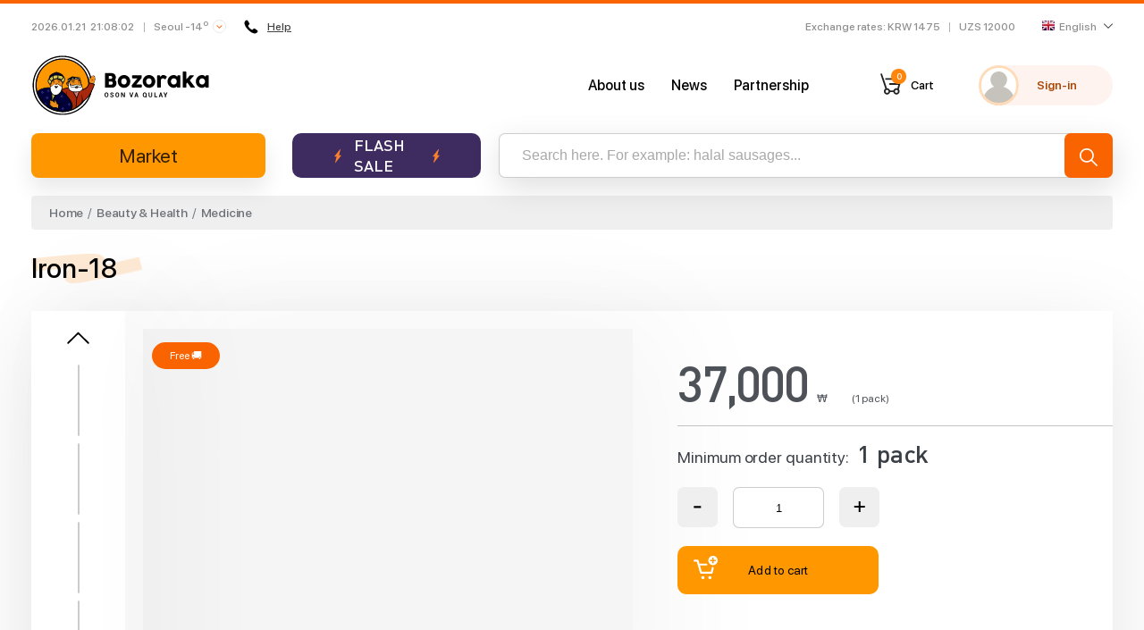

--- FILE ---
content_type: text/html; charset=UTF-8
request_url: https://bozoraka.com/products/iron-18-MTM5MTcz?lang=en
body_size: 4217
content:
<!DOCTYPE html>
<html lang="en">
<head>
    <meta charset="UTF-8">
    <meta http-equiv="X-UA-Compatible" content="IE=edge">
    <meta name="viewport" content="width=device-width, initial-scale=1">
        <title>Iron-18</title>

    <meta data-rh="true" property="article:published_time"
          content="1769029675">
    <meta data-rh="true" property="og:description" content="Iron 18 is made from a unique patented raw material that bypasses the digestion process in the stomach for utilization i"/>
    <meta name="description" content="Iron 18 is made from a unique patented raw material that bypasses the digestion process in the stomach for utilization i">
    <meta name="keywords" content="halal mart korea, halal market korea, halal store korea, halal meat korea, online halal store korea, halal cosmetics korea, halal mart in korea, halal market in korea, halal chicken korea, halal store in korea, halal korea, halal sausages korea, halal food korea, halal sausages in korea, halal food in korea, halal food korea, bozoraka, bozoraka in korea, bozoraka korea, halal bozoraka">
    <meta type="image/jpeg" name="link" href="https://images.bozoraka.com/image/cd50fc16da494ff4bdc1352725a2f33d/image" rel="image_src">
    <meta name="author" content="bozoraka.com">

    <meta property="og:type" content="website"/>
    <meta property="og:site_name" content="BOZORAKA"/>
    <meta property="og:title" content="Iron-18"/>
    <meta property="og:description" content="Iron 18 is made from a unique patented raw material that bypasses the digestion process in the stomach for utilization i"/>
    <meta property="og:image" content="https://images.bozoraka.com/image/cd50fc16da494ff4bdc1352725a2f33d/image" data-rh="true"/>
    <meta property="og:image:secure_url" content="https://images.bozoraka.com/image/cd50fc16da494ff4bdc1352725a2f33d/image"/>
    <meta property="og:url" content="https://bozoraka.com/products/69"/>

            <meta property="product:brand" content="BOZORAKA">
        <meta property="product:availability" content="in stock">
        <meta property="product:condition" content="new">
        <meta property="product:price:amount" content="37000">
        <meta property="product:price:currency" content="KRW">
        <meta property="product:retailer_item_id" content="69">
        <meta property="product:category" content="Beauty & Health">
    
    <meta name="twitter:card" content="summary"/>
    <meta property="twitter:title" content="Iron-18">
    <meta property="twitter:url" content="https://bozoraka.com/products/iron-18-MTM5MTcz?lang=en">
    <meta property="twitter:description" content="Iron 18 is made from a unique patented raw material that bypasses the digestion process in the stomach for utilization i">
    <meta property="twitter:image" content="https://images.bozoraka.com/image/cd50fc16da494ff4bdc1352725a2f33d/image">

    <meta name="telegram:channel" content="@bozoraka"/>

    <link rel="apple-touch-icon-precomposed" sizes="57x57" href="/apple-icon-57x57.png"/>
    <link rel="apple-touch-icon-precomposed" sizes="114x114" href="/apple-icon-114x114.png"/>
    <link rel="apple-touch-icon-precomposed" sizes="72x72" href="/apple-icon-72x72.png"/>
    <link rel="apple-touch-icon-precomposed" sizes="144x144" href="/apple-icon-144x144.png"/>
    <link rel="apple-touch-icon-precomposed" sizes="60x60" href="/apple-icon-60x60.png"/>
    <link rel="apple-touch-icon-precomposed" sizes="120x120" href="/apple-icon-120x120.png"/>
    <link rel="apple-touch-icon-precomposed" sizes="76x76" href="/apple-icon-76x76.png"/>
    <link rel="apple-touch-icon-precomposed" sizes="152x152" href="/apple-icon-152x152.png"/>
    <link rel="icon" type="image/png" href="/favicon-96x96.png" sizes="96x96"/>
    <link rel="icon" type="image/png" href="/favicon-32x32.png" sizes="32x32"/>
    <link rel="icon" type="image/png" href="/favicon-16x16.png" sizes="16x16"/>

    <meta name="application-name" content="BOZORAKA"/>
    <meta name="msapplication-TileColor" content="#FFFFFF"/>
    <meta name="msapplication-TileImage" content="/ms-icon-144x144.png"/>
    <meta name="msapplication-square70x70logo" content="/ms-icon-70x70.png"/>
    <meta name="msapplication-square150x150logo" content="/ms-icon-150x150.png"/>
    <meta name="msapplication-wide310x150logo" content="/ms-icon-310x150.png"/>
    <meta name="msapplication-square310x310logo" content="/ms-icon-310x310.png"/>

    <meta name="devicedetect" content="desktop"/>
            <link href="/static/css/5.aaf87b73.chunk.css" rel="stylesheet">
        <link href="/static/css/main.7e83f6ff.chunk.css" rel="stylesheet">
        <meta name="csrf-param" content="_csrf-frontend">
<meta name="csrf-token" content="lKmIPgEAN_XCtBx6VGcejn32XFw1HoJPHuBV8jSrerahnrByS3EFjZTDKg4-IkfFSY8VBnFXzXt2kWOVbp0A6Q==">
</head>
<body>
<div id="recaptcha-container"></div>


<div id="root"></div>
<script>
    let url = window.location.href.replace(window.location.origin, '');
    if (url.search('/#') === 0) {
        window.location.href = url.replace('/#', '');
    }
</script>
<script type="text/javascript">!function(e,t,c,r,a,n,m){e.ym=e.ym||function(){(e.ym.a=e.ym.a||[]).push(arguments)},e.ym.l=1*new Date;for(var s=0;s<document.scripts.length;s++)if(document.scripts[s].src===r)return;n=t.createElement(c),m=t.getElementsByTagName(c)[0],n.async=1,n.src=r,m.parentNode.insertBefore(n,m)}(window,document,"script","https://mc.yandex.ru/metrika/tag.js?id=105918595"),ym(105918595,"init",{ssr:!0,webvisor:!0,clickmap:!0,ecommerce:"dataLayer",accurateTrackBounce:!0,trackLinks:!0})</script><noscript><div><img src="https://mc.yandex.ru/watch/105922484" style="position:absolute;left:-9999px" alt=""/></div></noscript><script>!function(d){function e(e){for(var t,r,n=e[0],c=e[1],f=e[2],o=0,a=[];o<n.length;o++)r=n[o],s[r]&&a.push(s[r][0]),s[r]=0;for(t in c)Object.prototype.hasOwnProperty.call(c,t)&&(d[t]=c[t]);for(h&&h(e);a.length;)a.shift()();return i.push.apply(i,f||[]),u()}function u(){for(var e,t=0;t<i.length;t++){for(var r=i[t],n=!0,c=1;c<r.length;c++){var f=r[c];0!==s[f]&&(n=!1)}n&&(i.splice(t--,1),e=p(p.s=r[0]))}return e}var r={},l={4:0},s={4:0},i=[];function p(e){if(r[e])return r[e].exports;var t=r[e]={i:e,l:!1,exports:{}};return d[e].call(t.exports,t,t.exports,p),t.l=!0,t.exports}p.e=function(i){var e=[];l[i]?e.push(l[i]):0!==l[i]&&{0:1,7:1,18:1}[i]&&e.push(l[i]=new Promise(function(e,n){for(var t="static/css/"+({}[i]||i)+"."+{0:"17b58a5f",1:"31d6cfe0",2:"31d6cfe0",6:"31d6cfe0",7:"751e3ac7",8:"31d6cfe0",9:"31d6cfe0",10:"31d6cfe0",11:"31d6cfe0",12:"31d6cfe0",13:"31d6cfe0",14:"31d6cfe0",15:"31d6cfe0",16:"31d6cfe0",17:"31d6cfe0",18:"751e3ac7",19:"31d6cfe0",20:"31d6cfe0",21:"31d6cfe0",22:"31d6cfe0",23:"31d6cfe0",24:"31d6cfe0",25:"31d6cfe0",26:"31d6cfe0",27:"31d6cfe0",28:"31d6cfe0",29:"31d6cfe0",30:"31d6cfe0",31:"31d6cfe0",32:"31d6cfe0",33:"31d6cfe0",34:"31d6cfe0"}[i]+".chunk.css",c=p.p+t,r=document.getElementsByTagName("link"),f=0;f<r.length;f++){var o=(d=r[f]).getAttribute("data-href")||d.getAttribute("href");if("stylesheet"===d.rel&&(o===t||o===c))return e()}var a=document.getElementsByTagName("style");for(f=0;f<a.length;f++){var d;if((o=(d=a[f]).getAttribute("data-href"))===t||o===c)return e()}var u=document.createElement("link");u.rel="stylesheet",u.type="text/css",u.onload=e,u.onerror=function(e){var t=e&&e.target&&e.target.src||c,r=new Error("Loading CSS chunk "+i+" failed.\n("+t+")");r.request=t,delete l[i],u.parentNode.removeChild(u),n(r)},u.href=c,document.getElementsByTagName("head")[0].appendChild(u)}).then(function(){l[i]=0}));var r=s[i];if(0!==r)if(r)e.push(r[2]);else{var t=new Promise(function(e,t){r=s[i]=[e,t]});e.push(r[2]=t);var n,f=document.createElement("script");f.charset="utf-8",f.timeout=120,p.nc&&f.setAttribute("nonce",p.nc),f.src=p.p+"static/js/"+({}[i]||i)+"."+{0:"0a403699",1:"c409059c",2:"2fcfe6ec",6:"cd8accfc",7:"7875910a",8:"e307b78a",9:"a6e26ed3",10:"954e01bb",11:"548f2a96",12:"0c0212c0",13:"15cf52ea",14:"3437a4ef",15:"27961459",16:"4833c8d0",17:"930976dc",18:"fe69aa40",19:"fe433e5c",20:"4fa2032c",21:"23d8f631",22:"ccbb14a5",23:"63e5a958",24:"7c4a6f7b",25:"449e81a5",26:"f0c82409",27:"610025f1",28:"5c852fb1",29:"b75a45d1",30:"cdc49676",31:"6f17d9f6",32:"6945408b",33:"f4506492",34:"117bef33"}[i]+".chunk.js",n=function(e){f.onerror=f.onload=null,clearTimeout(o);var t=s[i];if(0!==t){if(t){var r=e&&("load"===e.type?"missing":e.type),n=e&&e.target&&e.target.src,c=new Error("Loading chunk "+i+" failed.\n("+r+": "+n+")");c.type=r,c.request=n,t[1](c)}s[i]=void 0}};var o=setTimeout(function(){n({type:"timeout",target:f})},12e4);f.onerror=f.onload=n,document.head.appendChild(f)}return Promise.all(e)},p.m=d,p.c=r,p.d=function(e,t,r){p.o(e,t)||Object.defineProperty(e,t,{enumerable:!0,get:r})},p.r=function(e){"undefined"!=typeof Symbol&&Symbol.toStringTag&&Object.defineProperty(e,Symbol.toStringTag,{value:"Module"}),Object.defineProperty(e,"__esModule",{value:!0})},p.t=function(t,e){if(1&e&&(t=p(t)),8&e)return t;if(4&e&&"object"==typeof t&&t&&t.__esModule)return t;var r=Object.create(null);if(p.r(r),Object.defineProperty(r,"default",{enumerable:!0,value:t}),2&e&&"string"!=typeof t)for(var n in t)p.d(r,n,function(e){return t[e]}.bind(null,n));return r},p.n=function(e){var t=e&&e.__esModule?function(){return e.default}:function(){return e};return p.d(t,"a",t),t},p.o=function(e,t){return Object.prototype.hasOwnProperty.call(e,t)},p.p="/",p.oe=function(e){throw console.error(e),e};var t=window.webpackJsonp=window.webpackJsonp||[],n=t.push.bind(t);t.push=e,t=t.slice();for(var c=0;c<t.length;c++)e(t[c]);var h=n;u()}([])</script><script src="/static/js/5.accd4a8d.chunk.js"></script><script src="/static/js/main.98c0b989.chunk.js"></script>
<!-- Google Analytics -->
<script>
    (function(b,o,i,l,e,r){b.GoogleAnalyticsObject=l;b[l]||(b[l]=
        function(){(b[l].q=b[l].q||[]).push(arguments)});b[l].l=+new Date;
        e=o.createElement(i);r=o.getElementsByTagName(i)[0];
        e.src='//www.google-analytics.com/analytics.js';
        r.parentNode.insertBefore(e,r)}(window,document,'script','ga'));
    ga('create','UA-69977204-2');ga('send','pageview');
</script>
<!-- End Google Analytics -->
<!-- Facebook Pixel -->
<script>
    !function(f,b,e,v,n,t,s)
    {if(f.fbq)return;n=f.fbq=function(){n.callMethod?
        n.callMethod.apply(n,arguments):n.queue.push(arguments)};
        if(!f._fbq)f._fbq=n;n.push=n;n.loaded=!0;n.version='2.0';
        n.queue=[];t=b.createElement(e);t.async=!0;
        t.src=v;s=b.getElementsByTagName(e)[0];
        s.parentNode.insertBefore(t,s)}
    (window,document,'script', 'https://connect.facebook.net/en_US/fbevents.js');
    fbq('init', '846515139038409');
    fbq('track', 'PageView');
</script>
<noscript>
    <img height="1" width="1" src="https://www.facebook.com/tr?id=846515139038409&ev=PageView&noscript=1"/>
</noscript>
<!-- End Facebook Pixel -->
</body>
</html>


--- FILE ---
content_type: text/css
request_url: https://bozoraka.com/static/css/main.7e83f6ff.chunk.css
body_size: 151425
content:
.spinner-wrap{width:100%;display:-webkit-flex;display:flex;-webkit-align-items:center;align-items:center}.spinner-wrap.full{height:100vh;width:100%;position:fixed;z-index:10;background-color:hsla(0,0%,100%,.7)}.spinner-wrap.absolute,.spinner-wrap.full{-webkit-justify-content:center;justify-content:center;left:0;top:0}.spinner-wrap.absolute{position:absolute;height:100%;background-color:hsla(0,0%,100%,.8)}.spinner-wrap.center{-webkit-justify-content:center;justify-content:center}.spinner-wrap.end{-webkit-justify-content:flex-end;justify-content:flex-end}.spinner-wrap.start{-webkit-justify-content:flex-start;justify-content:flex-start}.spinner-wrap.md .spinner{width:35px;height:35px}.spinner{display:inline-block;width:50px;height:50px;border-radius:50%;border:3px solid rgba(250,100,0,.3);border-top-color:#fa6400;animation:spin 1s ease-in-out infinite;-webkit-animation:spin 1s ease-in-out infinite}@keyframes spin{to{-webkit-transform:rotate(1turn)}}@-webkit-keyframes spin{to{-webkit-transform:rotate(1turn)}}.skeleton-placeholder{-webkit-animation-duration:1s;animation-duration:1s;-webkit-animation-fill-mode:forwards;animation-fill-mode:forwards;-webkit-animation-iteration-count:infinite;animation-iteration-count:infinite;-webkit-animation-name:placeHolderShimmer;animation-name:placeHolderShimmer;-webkit-animation-timing-function:linear;animation-timing-function:linear;background:#eee;background:linear-gradient(90deg,#f5f5f5 8%,#eaeaea 18%,#f5f5f5 33%);background-size:800px 104px;position:relative;content:""}.skeleton-placeholder.w-100{width:100%}.skeleton-placeholder.w-90{width:90%}.skeleton-placeholder.w-80{width:80%}.skeleton-placeholder.w-70{width:70%}.skeleton-placeholder.w-60{width:60%}.skeleton-placeholder.w-50{width:50%}.skeleton-placeholder.w-40{width:40%}.skeleton-placeholder.w-30{width:30%}.skeleton-placeholder.w-20{width:20%}.skeleton-placeholder.w-10{width:10%}.skeleton-placeholder.h-100{height:100%}.skeleton-placeholder.h-34px{height:34px}.skeleton-placeholder.h-30px{height:30px}.skeleton-placeholder.h-24px{height:24px}.skeleton-placeholder.h-22px{height:22px}.skeleton-placeholder.h-20px{height:20px}.skeleton-placeholder.h-18px{height:18px}.skeleton-placeholder.h-16px{height:16px}.skeleton-placeholder.h-14px{height:14px}.skeleton-placeholder.h-12px{height:12px}.skeleton-placeholder.br-0{border-radius:0}.p-abs{position:absolute;left:0;top:0}.min-h-300{min-height:300px}@-webkit-keyframes placeHolderShimmer{0%{background-position:-468px 0}to{background-position:468px 0}}@keyframes placeHolderShimmer{0%{background-position:-468px 0}to{background-position:468px 0}}.twin-panel{border-radius:10px;background-color:#fff;padding:30px;box-shadow:2px 4px 8px 0 rgba(0,0,0,.05)}.form-field{margin-bottom:24px;position:relative}.form-field--small .form-field__input{height:24px;padding:4px 11px;font-size:14px}.form-field--default .form-field__input{height:32px;padding:4px 11px;font-size:14px}.form-field--large .form-field__input{height:40px;padding:6px 11px;font-size:16px}.form-field--error .form-field__input,.form-field--error .form-field__textarea{border-color:#ff4d4f}.form-field--error .form-field__input:focus,.form-field--error .form-field__textarea:focus{box-shadow:0 0 0 2px rgba(245,34,45,.2)}.form-field--disabled .form-field__input,.form-field--disabled .form-field__textarea{background-color:#f3f4f6}.form-field:not(.form-field--error) .form-field__input:focus,.form-field:not(.form-field--error) .form-field__textarea:focus{box-shadow:0 0 0 2px rgba(24,144,255,.2);border-color:#40a9ff}.form-field__label{font-size:14px;color:#000;font-weight:700;line-height:20px;margin-bottom:5px;display:block}.form-field__error{font-size:12px;color:#f5222d;font-weight:300;line-height:1.2;position:absolute;bottom:0;left:0;-webkit-transform:translateY(100%);transform:translateY(100%)}.form-field__input{display:block;width:100%;background-color:#fff;border:1px solid #d9d9d9;border-radius:4px;line-height:1.5;transition:all .3s}.form-field__input:hover{border-color:#b3b3b3}.form-field__input::-webkit-input-placeholder{color:#bfbfbf;opacity:1;font-size:14px;font-family:SF-Pro,sans-serif}.form-field__input::placeholder{color:#bfbfbf;opacity:1;font-size:14px;font-family:SF-Pro,sans-serif}.form-field__textarea{display:block;padding:6px 11px;width:100%;background-color:#fff;border:1px solid #d9d9d9;border-radius:4px;line-height:1.5;transition:all .3s;font-size:16px;font-family:SF-Pro,sans-serif}.form-field__textarea:hover{border-color:#b3b3b3}.form-field__textarea::-webkit-input-placeholder{color:#bfbfbf;opacity:1;font-size:14px;font-family:SF-Pro,sans-serif}.form-field__textarea::placeholder{color:#bfbfbf;opacity:1;font-size:14px;font-family:SF-Pro,sans-serif}.form-field__checkbox-input{display:none}.form-field__checkbox-input:checked+.form-field__checkbox-mask{background-color:rgba(255,133,13,.55)}.form-field__checkbox-input:checked+.form-field__checkbox-mask:after{left:16px}.form-field__checkbox-mask{cursor:pointer;height:14px;width:36px;border-radius:8.5px;background-color:#c2c4ca;display:block;position:relative;transition:.3s ease-in-out}.form-field__checkbox-mask:after{content:"";position:absolute;top:50%;-webkit-transform:translateY(-50%);transform:translateY(-50%);left:0;height:20px;width:20px;background-color:#ff850d;border-radius:100px;transition:.3s ease-in-out}.form-field__checkbox{display:block}.form-field--position-left .form-field__checkbox .form-field__label{margin-bottom:0;margin-right:20px}.form-field--position-beet .form-field__checkbox,.form-field--position-left .form-field__checkbox{display:-webkit-flex;display:flex;-webkit-align-items:center;align-items:center}.form-field--position-beet .form-field__checkbox{-webkit-justify-content:space-between;justify-content:space-between}.form-field__checkbox .form-field__label{-webkit-user-select:none;user-select:none;margin-right:20px;margin-bottom:0}.form-field__upload input{display:none}.form-field__upload .form-field__upload-mask{padding:8px;display:-webkit-flex;display:flex;-webkit-align-items:center;align-items:center;-webkit-justify-content:center;justify-content:center;width:100%;height:102px;font-size:14px;border:1px dashed #d9d9d9;border-radius:4px;cursor:pointer;text-align:center;transition:.2s ease;margin-right:8px;margin-bottom:8px;color:#bfbfbf}.form-field__upload .form-field__upload-mask:hover{border-color:#ff9800;color:#ff9800}.form-field__upload .form-field__preview{border:1px solid #d9d9d9;width:102px;height:102px;border-radius:4px;margin-right:8px;margin-bottom:8px;position:relative}.form-field__upload .form-field__preview:hover .delete-btn,.form-field__upload .form-field__preview:hover:after{opacity:1;pointer-events:auto}.form-field__upload .form-field__preview:after{width:100%;height:100%;background-color:rgba(0,0,0,.5);content:"";position:absolute;left:0;top:0;opacity:0;pointer-events:none;transition:.2s ease-in-out}.form-field__upload .form-field__preview .delete-btn{width:16px;height:16px;content:"";cursor:pointer;position:absolute;left:50%;top:50%;margin-top:-8px;margin-left:-8px;z-index:2;opacity:0;pointer-events:none;transition:.2s ease}.form-field__upload .form-field__preview .delete-btn svg{max-width:100%;max-height:100%;fill:#fff}.form-field__upload .form-field__preview img{width:100%;height:100%;position:absolute;left:0;top:0;object-fit:cover}.form-field .input-group{display:-webkit-flex;display:flex}.form-field .input-group.has-append .form-field__input{border-top-left-radius:0;border-bottom-left-radius:0}.form-field .input-group.has-prepend .form-field__input{border-top-right-radius:0;border-bottom-right-radius:0}.form-field .input-group-append,.form-field .input-group-prepend{color:#495057;text-align:center;white-space:nowrap;background-color:#f3f4f6;padding:6px 15px;margin-left:1rem;display:-webkit-flex;display:flex;-webkit-align-items:center;align-items:center;-webkit-justify-content:center;justify-content:center;min-width:40px}.form-field .input-group-append{border-radius:4px 0 0 4px}.form-field .input-group-prepend{cursor:pointer;border-radius:4px}.react-datepicker-wrapper{width:100%}.react-datepicker{font-size:.8em}.react-datepicker__header{padding-top:.8em}.react-datepicker__month{margin:.4em 1em}.react-datepicker__day,.react-datepicker__day-name{width:1.9em;line-height:1.9em;margin:.166em}.react-datepicker__current-month{font-size:1em}.react-datepicker__navigation{top:1em;line-height:1.7em;border:.45em solid transparent}.react-datepicker__navigation--previous{border-right-color:#ccc;left:1em}.react-datepicker__navigation--next{border-left-color:#ccc;right:1em}.mx-main-modal-container{position:fixed;right:0;top:0;width:100%;height:100vh;z-index:100;overflow-y:auto}.mx-main-modal-container .mx-main-modal-overlay{width:100%;height:100%;content:"";background-color:rgba(0,0,0,.4);position:fixed;left:0;top:0}.mx-main-modal-container .mx-main-modal{position:relative;z-index:2;display:-webkit-flex;display:flex;height:100%}.mx-main-modal-container .mx-main-modal .mx-modal-wrapper{margin:auto;padding:10px;position:relative;width:100%}.mx-main-modal-container .mx-main-modal .mx-modal-wrapper .close-btn{width:50px;height:50px;border-radius:100px;content:"";background-image:url(/static/media/i-close.ec85bbfc.svg);background-position:50%;background-repeat:no-repeat;background-size:15px;background-color:#fff;position:absolute;right:50%;cursor:pointer;opacity:1;bottom:-50px;box-shadow:6px 6px 30px 0 rgba(0,0,0,.3);-webkit-transform:translateX(50%);transform:translateX(50%)}.mx-main-modal-container .mx-main-modal .mx-modal-wrapper .mx-modal-box{background-color:#fff;border-radius:12px;box-shadow:30px 32px 64px 0 rgba(0,0,0,.31)}.mx-main-modal-container .mx-main-modal .mx-modal-wrapper .mx-modal-box.overflow-scroll{max-height:70vh;overflow-y:auto}.mx-main-modal-container .mx-main-modal .mx-modal-wrapper .mx-modal-box .mx-buttons{display:-webkit-flex;display:flex;-webkit-flex-wrap:wrap;flex-wrap:wrap}.mx-main-modal-container .mx-main-modal .mx-modal-wrapper .mx-modal-box .mx-buttons .mx-btn{margin:0 10px}.max-w-700{max-width:700px!important}.max-w-650{max-width:650px!important}.max-w-600{max-width:600px!important}.max-w-500{max-width:500px!important}.max-w-450{max-width:450px!important}.max-w-400{max-width:400px!important}.max-w-350{max-width:350px!important}.max-w-300{max-width:300px!important}@font-face{font-family:SF-Pro;src:url(/static/media/SF-Pro-Display-Regular.ecc97c84.woff2) format("woff2"),url(/static/media/SF-Pro-Display-Regular.21b9479b.woff) format("woff");font-weight:400;font-style:normal}@font-face{font-family:SF-Pro;src:url(/static/media/SF-Pro-Display-Medium.320f118c.woff2) format("woff2"),url(/static/media/SF-Pro-Display-Medium.26a1e30c.woff) format("woff");font-weight:500;font-style:normal}@font-face{font-family:SF-Pro;src:url(/static/media/SF-Pro-Display-Semi-Bold.af64ab08.woff2) format("woff2"),url(/static/media/SF-Pro-Display-Semi-Bold.2c151db5.woff) format("woff");font-weight:600;font-style:normal}@font-face{font-family:SF-Pro;src:url(/static/media/SF-Pro-Display-Bold.b5ba3dd8.woff2) format("woff2"),url(/static/media/SF-Pro-Display-Bold.43088ea6.woff) format("woff");font-weight:700;font-style:normal}@font-face{font-family:DINPro;src:url(/static/media/DINPro-Medium.b4bfb9fd.woff2) format("woff2"),url(/static/media/DINPro-Medium.dbff7787.woff) format("woff");font-weight:500;font-style:normal}.won-currency{font-family:Arial,Helvetica,sans-serif!important}.reset-list{padding:0;margin:0}.reset-list li{list-style:none}.c-pointer{cursor:pointer}.o_secondary{color:#ff850d}.page-title{width:100%;display:-webkit-flex;display:flex;-webkit-justify-content:space-between;justify-content:space-between;-webkit-align-items:center;align-items:center;margin-bottom:30px}.page-title.din-pro h2{font-family:DINPro;letter-spacing:-2px}.page-title-gap{margin-top:30px;margin-bottom:30px}.page-title-uppercase h2{font-size:3.2rem}.page-title h2{background:url([data-uri]) no-repeat 50%;background-size:contain}section.new-products{margin:3.6rem 0 5rem}section.new-products .row{margin:-10px}.vertical-card{width:20%;padding:10px}.vertical-card__wrap{position:relative;overflow:hidden;box-shadow:1px 22px 91px 0 rgba(0,0,0,.1);border-radius:10px}.vertical-card .sale{right:-12px;background-color:#5eab0e;-webkit-justify-content:flex-start;justify-content:flex-start;text-transform:uppercase;padding:9px 12px}.vertical-card .new,.vertical-card .sale{position:absolute;top:10px;width:65px;border-radius:15.5px;display:-webkit-flex;display:flex;-webkit-align-items:center;align-items:center;color:#fff;font-size:1.2rem}.vertical-card .new{left:-12px;height:31px;background-color:#fa6400;-webkit-justify-content:flex-end;justify-content:flex-end;padding:0 12px}.vertical-card img{width:100%;object-fit:cover}.vertical-card .product-body{padding:9px 15px 20px}.vertical-card .product-body a{font-size:1.4rem;letter-spacing:-.25px;font-family:SF-Pro;margin-bottom:20px;text-decoration:none}.vertical-card .product-body .price{letter-spacing:-2px;font-family:DINPro;display:-webkit-flex;display:flex;-webkit-align-items:flex-end;align-items:flex-end}.vertical-card .product-body .price .price-num{font-size:3.6rem;line-height:27px}.vertical-card .product-body .price span{font-size:1.6rem;margin-left:5px;letter-spacing:-.6px}.horizontal-card__wrap{position:relative;overflow:hidden;box-shadow:1px 22px 91px 0 rgba(0,0,0,.1);display:-webkit-flex;display:flex;border-radius:10px}.horizontal-card__wrap .new,.horizontal-card__wrap .sale{display:none}.horizontal-card__wrap img{height:14rem;width:14rem;object-fit:cover}.horizontal-card__wrap .product-body{padding:2.5rem 2rem}.horizontal-card__wrap .product-body a{font-size:1.4rem;letter-spacing:-.25px;margin-bottom:20px}.horizontal-card__wrap .product-body .price{font-size:3.6rem;line-height:19px;letter-spacing:-2px;font-family:DINPro}.horizontal-card__wrap .product-body .price span{font-size:1.6rem;margin-left:5px;letter-spacing:-.6px}section.current-offer .row{margin:-10px}section.current-offer .row .horizontal-card{width:33.3333%;padding:10px}section.current-offer .link-bar{width:100%;margin-bottom:2.4rem}section.current-offer .link-bar ul{display:-webkit-flex;display:flex;width:100%;border-bottom:2px solid hsla(11,95%,91%,.6)}section.current-offer .link-bar ul li{padding:0 2.8rem 1.5rem;margin-bottom:-2px;border-bottom:2px solid hsla(11,95%,91%,.6);transition:all .2s}section.current-offer .link-bar ul li.active,section.current-offer .link-bar ul li:hover{border-bottom:2px solid #ff9800}.briefly-about{margin:2.4rem 0 10.5rem;position:relative}.briefly-about .block{margin-bottom:7rem}.briefly-about .block .text p{font-size:1.8rem;line-height:3.2rem;color:#000;font-family:SF-Pro;z-index:2}.briefly-about .block .image{position:absolute;right:0;top:-4.5rem;z-index:-1}.briefly-about .mobile-app{display:-webkit-flex;display:flex;-webkit-justify-content:space-between;justify-content:space-between;-webkit-align-items:center;align-items:center}.briefly-about .mobile-app h5{font-weight:600;max-width:46rem;line-height:2.5rem}.briefly-about .mobile-app .stores{display:-webkit-flex;display:flex}.briefly-about .mobile-app .stores a{margin-right:2rem}.briefly-about .mobile-app .stores a:hover{-webkit-transform:translateY(-.5rem);transform:translateY(-.5rem)}.briefly-about .mobile-app .stores a:last-child{margin:0}.footer-head{background:#fff;padding:2rem 3rem;width:100%;position:absolute;left:0;top:0;box-shadow:20px 22px 84px 0 rgba(0,0,0,.09)}.footer-head .row{-webkit-align-items:center;align-items:center}.footer-head .text{display:-webkit-flex;display:flex;-webkit-flex-direction:column;flex-direction:column;-webkit-justify-content:center;justify-content:center}.footer-head .text h2{font-size:4.2rem;font-weight:300;letter-spacing:-2.15px;margin-bottom:.5rem;color:#ff850d;font-family:DINPro}.footer-head .text p{color:#3a3f46;font-weight:300;font-family:SF-Pro}.footer-head ul{display:-webkit-flex;display:flex;-webkit-align-items:center;align-items:center}.footer-head ul.socials-links{width:100%}.footer-head ul.payment-methods li{height:34px}.footer-head ul li{margin-right:1.8rem}.footer-head ul li:last-child{margin:0}.order .centered{text-align:center}.order .overlay{position:absolute;top:0;right:0;bottom:0;left:0;z-index:20;background:rgba(0,0,0,.4)}.order .order-wrap .order-body{padding:4.5rem 5rem 0}.order .order-wrap .order-body h4{font-size:2.3rem;letter-spacing:.96px;line-height:28px;margin-bottom:1.5rem}.order .order-wrap .order-body p.desc{max-width:49.7rem;color:#3a3f46;margin-bottom:1.5rem;letter-spacing:.67px;line-height:2.1rem}.order .order-wrap .order-body p.desc.primary{color:#fa6400}.order .order-wrap .order-body .user-info li{color:#3a3f46;font-family:SF-Pro;letter-spacing:.67px;line-height:39px;display:-webkit-flex;display:flex}.order .order-wrap .order-body .user-info li p{width:25rem}.order .order-wrap .order-body .order-price{padding:2.4rem 3.2rem;border:1px dashed #ff850d;border-radius:10px;margin:2.2rem 0}.order .order-wrap .order-body .order-price p{color:#6a6a6a;font-size:1.4rem;font-weight:500;letter-spacing:0;line-height:1.6rem;margin-bottom:.7rem}.order .order-wrap .order-body .order-price h5{color:#3a3f46;letter-spacing:-.57px;line-height:21px;margin-bottom:1.6rem}.order .order-wrap .order-body .order-price h5:last-child{margin-bottom:0}.order .order-wrap .order-body .button-group{color:#3a3f46;font-family:SF-Pro;font-size:2.1rem;letter-spacing:.88px;line-height:2.5rem;display:-webkit-flex;display:flex;-webkit-flex-direction:column;flex-direction:column}.success-svg__stars{-webkit-transform-origin:center;transform-origin:center;-webkit-transform:scale(.5);transform:scale(.5);opacity:0;transition:.3s ease-in-out;transition-delay:.05s}.opened .success-svg__stars{-webkit-transform:scale(1);transform:scale(1);opacity:.5}.success-svg__stars2{-webkit-transform-origin:center;transform-origin:center;-webkit-transform:scale(.5);transform:scale(.5);opacity:0;transition:.3s ease-in-out}.opened .success-svg__stars2{-webkit-animation:SUCCESS-SVG .3s forwards;animation:SUCCESS-SVG .3s forwards}@-webkit-keyframes SUCCESS-SVG{0%{opacity:0}20%,80%{opacity:.5}to{opacity:0;-webkit-transform:scale(2);transform:scale(2)}}@keyframes SUCCESS-SVG{0%{opacity:0}20%,80%{opacity:.5}to{opacity:0;-webkit-transform:scale(2);transform:scale(2)}}.success-svg__avatar{-webkit-transform-origin:center;transform-origin:center;-webkit-transform:scale(.8);transform:scale(.8);transition:.3s ease-in-out}.opened .success-svg__avatar{-webkit-transform:scale(1);transform:scale(1)}.order .order-wrap.payment-info{position:relative;width:35rem;border-radius:3px}.order .order-wrap.payment-info .order-head{padding:2.8rem 0;border-bottom:2px dashed #979797;color:#000;font-weight:600;letter-spacing:-.06px;margin-bottom:.5rem}.order .order-wrap.payment-info .order-body{padding:0}.order .order-wrap.payment-info .order-body .bonus{font-size:1.7rem;font-family:SF-Pro;letter-spacing:-.07px;line-height:2rem}.order .order-wrap.payment-info .order-body ul{padding:0 2rem}.order .order-wrap.payment-info .order-body ul.total{margin:2.1rem 0 2.6rem;background:#f6f9fd}.order .order-wrap.payment-info .order-body ul.total .total-title{padding-top:2rem;font-weight:600;opacity:.68;font-size:1.4rem;letter-spacing:-.05px}.order .order-wrap.payment-info .order-body ul.total li:last-child{border-bottom:none}.order .order-wrap.payment-info .order-body ul li{display:-webkit-flex;display:flex;-webkit-justify-content:space-between;justify-content:space-between;-webkit-align-items:center;align-items:center;padding:1.5rem 0;border-bottom:2px solid rgba(120,121,147,.35)}.order .order-wrap.payment-info .order-body ul li p{font-size:1.5rem;letter-spacing:0;color:#000;font-family:SF-Pro}.order .order-wrap.payment-info .order-body ul li span{color:#000;font-size:1.4rem;font-weight:500;letter-spacing:-.05px;max-width:16.5rem;text-align:right}.order .order-wrap.payment-info .order-body ul li span.price{font-family:DINPro;font-size:2.3rem;letter-spacing:-.5px}.order .order-wrap.payment-info .order-body .order-button.circle{position:absolute;bottom:calc(-3.2rem - 58px);left:calc(50% - 30px);border:none;height:58px;width:61px;border-radius:50%;background-color:#fff;box-shadow:0 32px 44px 0 rgba(0,0,0,.15);font-weight:600;font-size:1.5rem;letter-spacing:-.07px;line-height:1.8rem}.order .order-wrap.payment .logo{height:8rem;width:8rem;background-color:#fff;box-shadow:11px 22px 44px 0 rgba(212,215,225,.59);border-radius:50%;position:absolute;left:calc(50% - 4rem);top:-40px;display:-webkit-flex;display:flex;-webkit-align-items:center;align-items:center;-webkit-justify-content:center;justify-content:center}.order .order-wrap.payment .order-body{padding:6rem 3rem 3rem}.order .order-wrap.payment .order-body h6.order-title{color:#414d6a;font-size:1.5rem;font-weight:600;letter-spacing:-.01px;line-height:18px;margin-bottom:2.9rem}.order .order-wrap.payment .order-body .bonus{width:100%;height:4.9rem;border-radius:7px;background-color:rgba(255,152,0,.17);display:-webkit-flex;display:flex;-webkit-justify-content:center;justify-content:center;-webkit-align-items:center;align-items:center;margin:.6rem 0 2rem}.order .order-wrap.payment .order-body .bonus p{color:#3a3f46;font-size:1.2rem;font-weight:600;letter-spacing:-.08px;line-height:1.2rem}.order .order-wrap.payment .order-body .radio-block label input{display:none}.order .order-wrap.payment .order-body .radio-block label .checkbox-wrap{position:relative;display:-webkit-flex;display:flex;border:1px solid hsla(0,0%,59%,.3);border-radius:8px;padding:1.5rem 2rem 1.4rem 1.6rem;margin-bottom:5.1rem;cursor:pointer}.order .order-wrap.payment .order-body .radio-block label .checkbox-wrap.active,.order .order-wrap.payment .order-body .radio-block label .checkbox-wrap.active .radio{border-color:#ff850d}.order .order-wrap.payment .order-body .radio-block label .checkbox-wrap.active .radio:after{background-color:#ff850d}.order .order-wrap.payment .order-body .radio-block label .checkbox-wrap.active .price{color:#ff850d}.order .order-wrap.payment .order-body .radio-block label .checkbox-wrap.active .check{background-color:#ff850d}.order .order-wrap.payment .order-body .radio-block label .checkbox-wrap .radio{height:20px;width:20px;border:1px solid hsla(0,0%,59%,.3);border-radius:50%;margin:auto 1.7rem auto 0;position:relative}.order .order-wrap.payment .order-body .radio-block label .checkbox-wrap.active .radio{background-color:#ff850d}.order .order-wrap.payment .order-body .radio-block label .checkbox-wrap .radio:after{position:absolute;left:calc(50% - 4px);top:calc(50% - 4px);content:"";height:8px;width:8px;background-color:hsla(0,0%,59%,.3);border-radius:50%}.order .order-wrap.payment .order-body .radio-block label .checkbox-wrap .checkbox__text .text__title{font-weight:600;font-size:1.5rem;letter-spacing:0;margin-bottom:.5rem}.order .order-wrap.payment .order-body .radio-block label .checkbox-wrap .checkbox__text .text__subtitle{max-width:17.7rem;color:#6a6a6a;font-size:1.2rem;font-weight:600;letter-spacing:.5px}.order .order-wrap.payment .order-body .radio-block label .checkbox-wrap .price{margin:auto 0 0 auto;color:#6a6a6a;font-size:1.6rem;font-weight:700;letter-spacing:0;line-height:19px}.order .order-wrap.payment .order-body .radio-block label .checkbox-wrap .check{height:20px;width:20px;border-radius:0 8px 0 4px;background-color:hsla(0,0%,59%,.3);position:absolute;right:-1px;top:-1px;display:-webkit-flex;display:flex;-webkit-align-items:center;align-items:center;-webkit-justify-content:center;justify-content:center}.order .order-wrap.payment-info{border-radius:0 0 10px 10px}.order .order-wrap.payment-info.payment-confirm{width:47rem}.order .order-wrap.payment-info.payment-confirm .order-body .bonus{padding:1.7rem 2rem 0 1.7rem;font-family:SF-Pro;font-size:1.7rem;letter-spacing:-.07px}.order .order-wrap.payment-info.payment-confirm .order-body .total{margin-bottom:0}.order .order-wrap.payment-info.payment-confirm .order-body p.warning{padding:3rem 2rem;color:#3a3f46;font-weight:600;letter-spacing:0;background-color:#fed4d4}.order .order-wrap.payment-info.payment-confirm .order-body .button-group{-webkit-flex-direction:row;flex-direction:row}.order .order-wrap.payment-info.payment-confirm .order-body .button-group button{text-transform:uppercase;width:50%;border-radius:0}.btn-order{width:100%;height:54px;border-radius:10px;border:none;color:#000;font-size:1.4rem;font-weight:500;letter-spacing:.09px;line-height:16px;transition:all .3s;background-color:#ff9800;text-transform:uppercase}.btn-order:hover{background-color:#ff850d;color:#fff}.btn-order.light{background-color:#fff;color:#e02020}.btn-order.warning{color:#fff;background-color:#ff7070}.btn{padding:19px 30px;border-radius:10px;border:none;color:#000;font-size:1.4rem;font-weight:500;letter-spacing:.09px;line-height:16px;transition:all .3s;text-transform:uppercase;text-align:center}.btn-radius{border-radius:50px}.btn-large{width:246px}.btn-orange{background-color:#ff9800}.btn-orange:hover{background-color:#ff850d;color:#fff}.load-more{height:54px;width:226px;border-radius:10px;background-color:#feebd4;color:#8d3800;font-size:1.5rem;font-weight:500;letter-spacing:-.25px;line-height:18px;transition:all .3s;border:1px solid transparent}.load-more:hover{color:#ff9800;border:1px solid #ff9800;background:#fff}.btn-radius{padding:8px 42px;border-radius:16px;background:hsla(11,95%,91%,.53);color:#8d3800;transition:all .3s;border:1px solid transparent}.btn-radius:hover{background:#fff;color:#ff9800;border-color:#ff9800}.counter,.counter .append,.counter .prepend{display:-webkit-flex;display:flex}.counter .append,.counter .prepend{border-radius:7px;background-color:#efefef;-webkit-align-items:center;align-items:center;-webkit-justify-content:center;justify-content:center;cursor:pointer}.counter .append:hover,.counter .prepend:hover{background-color:#e8e8e8}.counter input{border:1px solid hsla(0,0%,59%,.47);border-radius:7px;text-align:center;padding:.5rem}.counter input::-webkit-inner-spin-button,.counter input::-webkit-outer-spin-button{-webkit-appearance:none;margin:0}.counter:not(.counter-small){margin:2rem 0}.counter:not(.counter-small) .append,.counter:not(.counter-small) .prepend{height:45px;width:45px}.counter:not(.counter-small) input{height:4.6rem;width:10.2rem;margin-left:1.7rem;margin-right:1.7rem}.counter-small{margin:0 1.8rem 0 0}.counter-small .append,.counter-small .prepend{width:3.3rem;height:3.3rem}.counter-small .append svg,.counter-small .prepend svg{width:.9rem;height:.9rem}.counter-small input{width:7rem;height:3.3rem;margin-left:1rem;margin-right:1rem}.breadcrumbs ul{padding:1.1rem 2rem;background-color:#efefef;border-radius:4px;-webkit-flex-wrap:wrap;flex-wrap:wrap;margin-bottom:2.5rem}.breadcrumbs ul,.breadcrumbs ul li{display:-webkit-flex;display:flex}.breadcrumbs ul li{-webkit-align-items:center;align-items:center}.breadcrumbs ul li:last-child:after{display:none}.breadcrumbs ul li:last-child a:hover{color:#6c757d}.breadcrumbs ul li:after{display:inline-block;padding-right:.5rem;padding-left:.5rem;color:#6c757d;content:"/"}.breadcrumbs ul li:hover a{color:#ff9800}.breadcrumbs ul li a{color:#6d7278;font-family:SF-Pro;font-size:1.4rem;letter-spacing:-.23px}.product-item .other-products{margin-bottom:4.5rem}.product-card{margin-bottom:4rem;box-shadow:1px 22px 91px 0 rgba(0,0,0,.1)}.product-card__right{padding-top:3rem;padding-bottom:3rem}.product-card .product-slider{height:100%}.product-card .product-slider,.product-card .product-slider .product-slider-items{display:-webkit-flex;display:flex;-webkit-align-items:center;align-items:center}.product-card .product-slider .product-slider-items{width:10.5rem;height:55rem;-webkit-flex-direction:column;flex-direction:column;position:relative;padding:6rem 0;box-shadow:41px -18px 131px 0 rgba(0,0,0,.05)}.product-card .product-slider .product-slider-items__arrow{height:6rem;width:100%;display:-webkit-flex;display:flex;-webkit-align-items:center;align-items:center;-webkit-justify-content:center;justify-content:center}.product-card .product-slider .product-slider-items .product-slider-items__prev{position:absolute;top:0;cursor:pointer}.product-card .product-slider .product-slider-items .product-slider-items__next{position:absolute;bottom:0;cursor:pointer}.product-card .product-slider .product-slider-items .slider-item{max-width:10.2rem;margin-bottom:1.1rem}.product-card .product-slider .product-slider-main{width:80%;height:100%;position:relative;padding:2rem;box-shadow:41px -18px 131px 0 rgba(0,0,0,.04)}.product-card .product-slider .product-slider-main .product-about{display:-webkit-flex;display:flex;position:absolute;left:0;top:0}.product-card .product-slider .product-slider-main .product-about .product-about__discount,.product-card .product-slider .product-slider-main .product-about .product-about__new,.product-card .product-slider .product-slider-main .product-about .product-about__sale{font-weight:600;font-size:1.1rem;letter-spacing:.46px;color:#fff;padding:.9rem 2rem;border-radius:15.5px;margin-right:1.3rem}.product-card .product-slider .product-slider-main .product-about .product-about__new{background-color:#fa6400}.product-card .product-slider .product-slider-main .product-about .product-about__sale{background-color:#5eab0e}.product-card .product-slider .product-slider-main .product-about .product-about__discount{background-color:#4f6df0;margin:0}.product-card .product-slider .product-slider-main .main-slider-item{height:100%;display:-webkit-flex;display:flex;-webkit-align-items:center;align-items:center;-webkit-justify-content:center;justify-content:center;position:relative}.product-card .price-block{border-bottom:1px solid rgba(0,0,0,.23);padding-bottom:1.3rem;margin-bottom:1.3rem;margin-top:1.5rem}.product-card .price-block .price{font-size:5.6rem;opacity:.9;color:#3a3f46;font-family:DINPro;letter-spacing:-3px}.product-card .price-block span{font-family:SF-Pro;font-size:1.2rem;margin-right:2.5rem;letter-spacing:0}.product-card .price-block .price__second{width:-webkit-max-content;width:max-content;opacity:.9;color:#fa6400;font-family:DINPro;font-size:3.6rem;letter-spacing:-2px;position:relative}.product-card .price-block .price__second:after{content:"";position:absolute;height:3px;background-color:#fa6400;top:50%;left:0;right:20px}.product-card .whole{display:-webkit-flex;display:flex;-webkit-flex-direction:column;flex-direction:column}.product-card .whole label{font-family:SF-Pro;font-size:1.5rem;letter-spacing:-.25px;margin-bottom:.8rem}.product-card .whole .select-wrap{width:30.4rem;position:relative}.product-card .whole .select-wrap select{width:100%;border:1px solid hsla(0,0%,59%,.47);border-radius:5px;box-shadow:2px 11px 34px 0 rgba(0,0,0,.13);padding:1.5rem 2rem;-webkit-appearance:none;appearance:none}.product-card .whole .select-wrap img{position:absolute;width:1.5rem;top:calc(50% - 4px);right:2rem}.product-card .product-info{margin-bottom:-2rem}.product-card .product-info ul li{color:#3a3f46;letter-spacing:-.1px;font-size:1.8rem;font-family:SF-Pro}.product-card .product-info ul li span{font-size:2.8rem;font-family:DINPro;margin-left:.5rem}.product-card button.add-to-cart{height:5.4rem;width:22.5rem;border-radius:10px;background-color:#ff9800;border:none;font-family:SF-Pro;font-size:1.4rem;letter-spacing:.09px;text-align:center;position:relative;transition:all .3s}.product-card button.add-to-cart:hover{color:#ff9800;border:1px solid #ff9800;background-color:#fff}.product-card button.add-to-cart:hover svg{fill:#ff9800}.product-card button.add-to-cart svg{position:absolute;fill:#fff;top:calc(50% - 1.6rem);left:calc(15% - 1.6rem)}.product-card .col-lg-5{-webkit-flex-direction:column;flex-direction:column}.product-card .col-lg-5,.socials-links{display:-webkit-flex;display:flex;-webkit-justify-content:space-between;justify-content:space-between}.socials-links{width:22.5rem;background:#e4e6eb;border-radius:22px;padding:.5rem}.socials-links li{margin:0!important}.socials-links li:last-child{margin:0}.socials-links li a{width:4rem;height:3.4rem;background:#fff;border-radius:1.9rem;display:-webkit-flex;display:flex;-webkit-align-items:center;align-items:center;-webkit-justify-content:center;justify-content:center}p.product-description{color:#6d7278;font-family:SF-Pro;font-size:1.8rem;letter-spacing:0;line-height:3.2rem;margin-bottom:2rem}.cart-preview{z-index:40;width:8.1rem;padding:1.1rem 0;position:fixed;top:calc(50% - 29rem);right:0;border-radius:48px;background-color:#fff;box-shadow:10px 23px 54px 0 rgba(0,0,0,.17);display:-webkit-flex;display:flex;-webkit-flex-direction:column;flex-direction:column;margin-right:2.5rem}.cart-preview a{font-size:1rem;letter-spacing:-.17px;padding:.9rem .6rem;text-align:center}.cart-preview a.basket .icon{-webkit-flex-direction:column;flex-direction:column;position:relative;margin-bottom:.8rem;font-size:1.1rem}.cart-preview a.basket .icon,.cart-preview a.basket .icon .count{display:-webkit-flex;display:flex}.cart-preview a.basket .icon .count{position:absolute;right:15px;top:0;height:15px;width:15px;color:#fff;font-weight:600;font-size:1rem;letter-spacing:0;background-color:#ff850d;border-radius:50%;-webkit-justify-content:center;justify-content:center;-webkit-align-items:center;align-items:center}.cart-preview a.wishlist{background-color:hsla(11,95%,91%,.38);margin-bottom:.3rem}.cart-preview a.last-views{background-color:rgba(212,216,254,.38);margin-bottom:.5rem}.cart-preview ul li{display:-webkit-flex;display:flex;-webkit-justify-content:center;justify-content:center;margin-bottom:.7rem}.cart-preview ul li a{height:63px;width:63px;padding:0}.cart-preview .scroll-top{height:3.5rem;width:3.5rem;border-radius:50%;display:-webkit-flex;display:flex;cursor:pointer;-webkit-justify-content:center;justify-content:center;-webkit-align-items:center;align-items:center;background:linear-gradient(180deg,hsla(0,0%,93%,.33),#d8d8d8);margin:1.4rem auto 0}.cart-preview .scroll-top img{height:13.53px;width:17.07px}.cart{margin-bottom:8.5rem}.cart .empty-cart{display:-webkit-flex;display:flex;-webkit-flex-direction:column;flex-direction:column;-webkit-justify-content:center;justify-content:center;-webkit-align-items:center;align-items:center;text-align:center;margin:15rem 0}.cart .empty-cart h5{max-width:25.5rem;color:#4a4a4a;font-family:SF-Pro;letter-spacing:0;line-height:2.1rem;margin-bottom:1.5rem}.cart .empty-cart a{margin-top:7rem;padding:1.6rem 6rem;display:-webkit-flex;display:flex;-webkit-align-items:center;align-items:center;-webkit-justify-content:center;justify-content:center;border-radius:27px;background-color:#ff9800;transition:all .3s;text-transform:uppercase;font-size:1.4rem;font-weight:500;letter-spacing:.09px;line-height:1.6rem;text-align:center}.cart .empty-cart a:hover{background-color:#5eab0e;color:#fff}.cart-item{border-bottom:1px solid hsla(0,0%,59%,.2);padding:5rem 1.5rem 5rem 0}.cart-item:first-child{padding-top:0}.cart-item__wrap{display:-webkit-flex;display:flex;-webkit-align-items:center;align-items:center;position:relative}.cart-item .cart__image{height:12.5rem;width:12.5rem}.cart-item .cart__image img{width:100%;height:100%}.cart-item .cart-item__body{padding-left:2.5rem;padding-right:40px}.cart-item .cart-item__body h6{max-width:47rem;color:#6d7278;font-weight:600;font-size:1.6rem;letter-spacing:0}.cart-item .cart-item__body .cart-item__middle{margin:1.5rem 0;display:-webkit-flex;display:flex}.cart-item .cart-item__body .cart-item__middle .counter{margin:0 1.8rem 0 0}.cart-item .cart-item__body .cart-item__middle .counter div{width:3.3rem;height:3.3rem}.cart-item .cart-item__body .cart-item__middle .counter div svg{width:.9rem;height:.9rem}.cart-item .cart-item__body .cart-item__middle .counter input{width:7rem;height:3.3rem;margin-left:1rem;margin-right:1rem}.cart-item .cart-item__body .cart-item__middle .price{color:#3a3f46;font-family:DINPro;font-size:3rem;letter-spacing:-2px}.cart-item .cart-item__body .cart-item__middle .price span{font-size:1.4rem;margin-left:.5rem}.cart-item .cart-item__body .cart-total-price{font-family:DINPro;font-size:2rem;letter-spacing:-.4px}.cart-item .cart-item__body .cart-total-second-price{color:#ff9800;font-family:DINPro;font-size:1.5rem;letter-spacing:-.4px}.cart-item .cart-item__body .cart-total-price span{font-size:1.2rem}.cart-item .cart-item__body .cart__buttons{position:absolute;right:0;top:0}.cart-item .cart-item__body .cart__buttons svg{width:1.7rem;height:1.7rem;margin-bottom:2rem;cursor:pointer}.cart-item .cart-item__body .cart__buttons .add-to-wishlist svg{fill:#e1084d}.cart-item .cart-item__body .cart__buttons .remove svg{opacity:.2}.payment-block,.total-block{width:100%;box-shadow:1px 22px 91px 0 rgba(0,0,0,.16);border-radius:10px}.total-block .total-block__body{padding:0 2.4rem}.total-block .total-block__body ul li{display:-webkit-flex;display:flex;-webkit-justify-content:space-between;justify-content:space-between;-webkit-align-items:flex-end;align-items:flex-end;border-bottom:1px dashed hsla(0,0%,59%,.6);padding:2rem 0}.total-block .total-block__body ul li p{color:#3a3f46;font-size:1.8rem;font-weight:500;letter-spacing:-.3px;line-height:2.1rem}.total-block .total-block__body ul li span{font-family:DINPro;font-size:2.4rem;color:#3a3f46;font-weight:500;letter-spacing:-1px}.total-block .total-block__body ul li span small{font-family:SF-Pro;font-size:1.6rem}.total-block .total{text-align:center;margin:6.5rem 0;color:#3a3f46;font-family:DINPro;letter-spacing:-.1rem;line-height:28px}.total-block .total span{font-family:SF-Pro;font-weight:500;font-size:1.8rem}.total-block .total-info{border:1px dashed #ff9800;border-radius:10px;text-align:center;padding:2.5rem 3rem;margin-bottom:6rem}.total-block .total-info p{color:#6a6a6a;font-size:1.4rem;font-weight:500;letter-spacing:0;margin-bottom:.8rem}.total-block .total-info h5{color:#3a3f46;font-family:DINPro;letter-spacing:-1px;font-size:3.2rem;margin-bottom:2rem}.total-block .total-info h5:last-child{margin:0}.total-block .total-info h5 span{font-family:SF-Pro;font-weight:500;font-size:1.8rem}.payment-card{border-radius:8px;box-shadow:3px 13px 44px 0 rgba(186,200,219,.57);margin-bottom:1.8rem;cursor:pointer;position:relative}.payment-card:hover{box-shadow:3px 13px 44px 0 rgba(186,200,219,.9)}.payment-card label{margin-bottom:0!important}.payment-card.active{border:1px solid #ff850d}.payment-card.active .radio{border-color:#ff850d}.payment-card.active .radio:after{display:block}.payment-card.active .check{display:-webkit-flex;display:flex}.payment-card.warning .payment-card__text .payment-card__subtitle{color:#e02020;font-weight:500;font-size:1.4rem;letter-spacing:0}.payment-card.warning .payment-card__end .price{color:#e02020}.payment-card.warning .payment-card__end .icon svg{fill:#e02020}.payment-card.warning .warning__body{display:block;border-top:1px solid #ff850d}.payment-card.warning .warning__body div{display:-webkit-flex;display:flex;-webkit-align-items:center;align-items:center;-webkit-justify-content:space-between;justify-content:space-between;padding:1.5rem 2.3rem 1.5rem 1.8rem}.payment-card.warning .warning__body div span{color:#4a4a4a;font-family:SF-Pro;font-size:1.4rem;letter-spacing:0}.payment-card.warning .warning__body .bonus input[type=checkbox]{height:0;width:0;visibility:hidden}.payment-card.warning .warning__body .bonus label{cursor:pointer;height:14.28px;width:33.33px;border-radius:8.5px;background-color:#c2c4ca;display:block;position:relative}.payment-card.warning .warning__body .bonus label:after{content:"";position:absolute;top:calc(50% - 10px);left:-3px;height:21px;width:20.83px;background-color:#ff850d;border-radius:90px;transition:.3s}.payment-card.warning .warning__body .bonus input:checked+label{background-color:rgba(255,133,13,.56)}.payment-card.warning .warning__body .bonus input:checked+label:after{left:calc(100% + 3px);-webkit-transform:translateX(-100%);transform:translateX(-100%)}.payment-card.warning .warning__body .warning__total{border-radius:0 0 7px 7px;background-color:rgba(182,202,251,.28)}.payment-card.warning .warning__body .warning__total span{color:#787993}.payment-card.warning .warning__body .warning__total .price{color:#3a3f46;font-family:DINPro;font-size:1.8rem;letter-spacing:-1px;padding:0;display:-webkit-flex;display:flex;-webkit-align-items:flex-end;align-items:flex-end}.payment-card.warning .warning__body .warning__total .price span{font-size:1.4rem;margin-left:.5rem;font-weight:600}.payment-card input{display:none}.payment-card .payment-card__wrap{display:-webkit-flex;display:flex;cursor:pointer;padding:1.9rem 2.2rem 2.2rem 1.6rem}.payment-card .radio{height:20px;width:20px;border:1px solid hsla(0,0%,59%,.3);border-radius:50%;position:relative;margin:auto 1.2rem auto 0}.payment-card .radio,.payment-card .radio:after{-webkit-border-radius:50%;-moz-border-radius:50%}.payment-card .radio:after{display:none;content:"";position:absolute;left:calc(50% - 4px);top:calc(50% - 4px);height:8px;width:8px;background-color:#ff850d;border-radius:50%}.payment-card .payment-card__text .payment-card__title{max-width:45rem;color:#3a3f46;font-weight:600;font-size:1.5rem;letter-spacing:0;margin-bottom:.5rem}.payment-card .payment-card__text .payment-card__subtitle{max-width:45rem;color:#6a6a6a;font-size:1.2rem;font-weight:500;letter-spacing:0}.payment-card .payment-card__end{margin:auto 0 auto auto}.payment-card .payment-card__end .price{color:#3a3f46;font-family:DINPro;font-size:2.8rem;letter-spacing:-2px}.payment-card .payment-card__end .icon{width:2.5rem;height:2.5rem}.payment-card .payment-card__end .icon svg{fill:#565d64}.payment-card .check{display:none;position:absolute;right:-1px;top:-1px;height:20px;width:20px;border-radius:0 8px 0 4px;background-color:#ff850d;-webkit-align-items:center;align-items:center;-webkit-justify-content:center;justify-content:center}.payment-card .warning__body{display:none}.payment .payment__body{margin-bottom:7.5rem}.payment .payment__body h4{font-size:2.3rem;font-weight:600;letter-spacing:.18rem;margin-bottom:1rem}.payment .payment__body p{max-width:50rem;font-family:SF-Pro;font-size:1.4rem;letter-spacing:.1rem;margin-bottom:2.4rem}.payment .total-block{margin-top:1.3rem}.payment .total-block .total-block__body ul li{padding:2rem 1rem}.payment .total-block .total-block__body .total{margin:2rem 0}.profile__sidebar{box-shadow:1px 22px 91px 0 rgba(0,0,0,.16);padding:3rem .7rem}.profile__sidebar .avatar__wrap{display:-webkit-flex;display:flex;-webkit-flex-direction:column;flex-direction:column;-webkit-align-items:center;align-items:center}.profile__sidebar .avatar{box-sizing:border-box;height:134px;width:134px;border-radius:50%;border:8px solid rgba(250,100,0,.29);padding:.5rem}.profile__sidebar .avatar img{width:100%;height:100%;object-fit:cover;border-radius:50%}.profile__sidebar h5{font-size:1.8rem;font-weight:500;letter-spacing:-.3px;margin:1.3rem 0}.profile__sidebar .price{font-family:DINPro;font-weight:400;letter-spacing:-1px}.profile-info p{color:#6d7278;font-family:SF-Pro;font-size:1.4rem;letter-spacing:-.37px;margin-bottom:1rem}.profile-info h4{color:#3a3f46;font-size:2.4rem;font-weight:500;letter-spacing:0;margin-bottom:3.3rem}.profile-info a{width:366px;height:54px;border:1px solid #ff9800;border-radius:10px;box-shadow:0 3px 0 0 #ff9800;display:-webkit-flex;display:flex;-webkit-align-items:center;align-items:center;-webkit-justify-content:center;justify-content:center;transition:all .3s}.profile-info a:hover{color:#fff;background:#ff9800;box-shadow:0 3px 0 0 #ff850d}.form-edit form{display:-webkit-flex;display:flex;-webkit-flex-direction:column;flex-direction:column}.form-edit form label{margin-bottom:.6rem;color:#6d7278;font-family:SF-Pro;font-size:1.5rem;letter-spacing:-.4px}.form-edit form input{max-width:355px;height:54px;border:1px solid hsla(0,0%,59%,.3);border-radius:7px;box-shadow:2px 11px 34px 0 rgba(0,0,0,.11);padding:0 2rem;margin-bottom:3rem}.form-edit form .btn-order{height:54px;width:229px;text-transform:uppercase;font-weight:500;font-size:1.4rem;letter-spacing:.09px;margin-top:2rem}.profile-purchases .load-more{display:-webkit-flex;display:flex;-webkit-align-items:center;align-items:center;-webkit-justify-content:center;justify-content:center;margin:5rem auto 0}.profile-purchases-item{box-shadow:3px 13px 44px 0 rgba(186,200,219,.57);padding:2.4rem 2rem 2.6rem 3.2rem;margin-bottom:2.5rem}.profile-purchases-item .profile-purchases__head{display:-webkit-flex;display:flex;-webkit-justify-content:space-between;justify-content:space-between;margin-bottom:2.4rem}.profile-purchases-item .profile-purchases__head .profile-purchases__number{display:-webkit-flex;display:flex;-webkit-align-items:flex-end;align-items:flex-end}.profile-purchases-item .profile-purchases__head .profile-purchases__number h6{font-weight:600;letter-spacing:0;margin-right:2.3rem}.profile-purchases-item .profile-purchases__head .profile-purchases__number p{font-family:SF-Pro;font-size:1.3rem;letter-spacing:0}.profile-purchases-item .profile-purchases__head .profile-purchases__state{width:180px;height:34px;border-radius:17.5px;font-family:SF-Pro;font-size:1.3rem;letter-spacing:0;display:-webkit-flex;display:flex;-webkit-align-items:center;align-items:center;-webkit-justify-content:center;justify-content:center}.profile-purchases-item .profile-purchases__head .profile-purchases__state.send{background-color:#dfe8f9}.profile-purchases-item .profile-purchases__head .profile-purchases__state.canceled{background-color:#fedcd4}.profile-purchases-item .profile-purchases__head .profile-purchases__state.received{background-color:#e6fede}.profile-purchases-item .profile-purchases__middle{display:-webkit-flex;display:flex}.profile-purchases-item .profile-purchases__middle .image{height:6.2rem;width:6.2rem;margin-left:-2.5rem;border:1px solid hsla(0,0%,59%,.34);border-radius:50%}.profile-purchases-item .profile-purchases__middle .image:first-child{margin-left:0}.profile-purchases-item .profile-purchases__middle .image img{width:100%;height:100%;object-fit:cover}.profile-purchases-item .profile-purchases__middle .other{width:6.2rem;height:6.2rem;display:-webkit-flex;display:flex;-webkit-align-items:center;align-items:center;-webkit-justify-content:center;justify-content:center;background-color:#fedcd4;border-radius:50%;margin-left:-2.5rem;color:#8d3800}.profile-purchases-item .profile-purchases__bottom{display:-webkit-flex;display:flex;-webkit-justify-content:space-between;justify-content:space-between;-webkit-align-items:flex-end;align-items:flex-end}.profile-purchases-item .profile-purchases__bottom p{color:#3a3f46;font-size:1.4rem;font-weight:500;letter-spacing:0}.profile-purchases-item .profile-purchases__bottom .price{color:#3a3f46;font-family:DINPro;font-size:4rem;letter-spacing:-3px}.profile-purchases-item .profile-purchases__bottom .price span{font-size:2.3rem;font-family:SF-Pro;letter-spacing:0}.profile-address .profile-address__empty{text-align:center}.profile-address .profile-address__empty h5{width:299px;color:#4a4a4a;font-family:SF-Pro;font-size:1.8rem;letter-spacing:0;margin:8rem auto 2.5rem}.profile-address .profile-address__empty a{height:54px;width:246px;display:-webkit-flex;display:flex;-webkit-align-items:center;align-items:center;-webkit-justify-content:center;justify-content:center;margin:3.5rem auto 0}.profile-address .address{margin:2.5rem 0}.profile-monitoring .tabs{width:55rem;height:4.889rem;border:1px solid #ff850d;border-radius:24.45px;display:-webkit-flex;display:flex;-webkit-align-items:center;align-items:center;-webkit-justify-content:space-between;justify-content:space-between;padding:.3rem .4rem;margin-bottom:1.5rem}.profile-monitoring .tabs a{padding:1.4rem 5rem 1.3rem;border-radius:20.63px;color:#4a4a4a;font-weight:600;font-size:1.3rem;letter-spacing:-.06px;width:50%}.profile-monitoring .tabs a.active{padding:1.4rem 6rem 1.3rem;color:#fff;background-color:#ff850d;letter-spacing:-.06px}.profile-monitoring .profile-monitoring__card{padding:2.3rem 2.1rem 2.4rem 2.5rem;box-shadow:0 14px 43px 0 rgba(0,0,0,.08);margin-bottom:2.3rem}.profile-monitoring .profile-monitoring__card .date{display:-webkit-flex;display:flex;-webkit-align-items:center;align-items:center;font-weight:600;font-size:1.4rem;text-transform:uppercase;margin-bottom:1.8rem}.profile-monitoring .profile-monitoring__card .date span{letter-spacing:-.5px;color:#4a4a4a;margin-left:1rem}.profile-monitoring .profile-monitoring__card .profile-monitoring__item{display:-webkit-flex;display:flex;-webkit-justify-content:space-between;justify-content:space-between;-webkit-align-items:center;align-items:center;border-bottom:.5px solid rgba(120,121,147,.2);padding-bottom:1.2rem;margin-bottom:1rem}.profile-monitoring .profile-monitoring__card .profile-monitoring__item.warning{border:none}.profile-monitoring .profile-monitoring__card .profile-monitoring__item.warning .left .avatar:after{display:none}.profile-monitoring .profile-monitoring__card .profile-monitoring__item.warning .left .text .price{color:#e02020}.profile-monitoring .profile-monitoring__card .profile-monitoring__item .left,.profile-monitoring .profile-monitoring__card .profile-monitoring__item .left .avatar{display:-webkit-flex;display:flex}.profile-monitoring .profile-monitoring__card .profile-monitoring__item .left .avatar{height:45px;width:45px;min-width:45px;background-color:hsla(0,0%,80%,.42);border-radius:50%;-webkit-align-items:center;align-items:center;-webkit-justify-content:center;justify-content:center;margin-right:1.6rem;position:relative}.profile-monitoring .profile-monitoring__card .profile-monitoring__item .left .avatar .icon{position:absolute;bottom:-.5rem;right:-.3rem}.profile-monitoring .profile-monitoring__card .profile-monitoring__item .left .avatar:after{content:"";height:1px;background-color:#fff;position:absolute;bottom:-1.3rem;left:0;right:-15px}.profile-monitoring .profile-monitoring__card .profile-monitoring__item .left .avatar img{object-fit:cover}.profile-monitoring .profile-monitoring__card .profile-monitoring__item .left .text p{color:#6d7278;font-weight:500;font-size:1.4rem;letter-spacing:-.05px;margin-bottom:.5rem}.profile-monitoring .profile-monitoring__card .profile-monitoring__item .left .text .number{color:#3a3f46;font-size:1.9rem;font-weight:600;letter-spacing:-.07px}.profile-monitoring .profile-monitoring__card .profile-monitoring__item .left .text .price{color:#5eab0e;font-family:DINPro;letter-spacing:-2px;font-size:2.7rem}.profile-monitoring .profile-monitoring__card .profile-monitoring__item .left .text .price span{font-size:1.6rem}.profile-monitoring .profile-monitoring__card .profile-monitoring__item .right{display:-webkit-flex;display:flex;-webkit-flex-direction:column;flex-direction:column;-webkit-align-items:flex-end;align-items:flex-end}.profile-monitoring .profile-monitoring__card .profile-monitoring__item .right .price{color:#3a3f46;font-family:DINPro;font-size:2.4rem;letter-spacing:-2px;line-height:2.9rem;white-space:nowrap}.profile-monitoring .profile-monitoring__card .profile-monitoring__item .right .price strong{color:#4a4a4a;font-weight:600;font-size:1.4rem;letter-spacing:-.04px;margin-left:.2rem}.profile-monitoring .profile-monitoring__card .profile-monitoring__item .right .time{color:#4a4a4a;font-family:SF-Pro;font-size:1rem}.profile-monitoring .profile-monitoring__card .profile-monitoring__item .warning-message{width:100%;padding:1.8rem 0 1.6rem 7.5rem;color:#4a4a4a;font-weight:600;font-size:1.4rem;letter-spacing:-.06px}.profile{margin-bottom:13rem}.profile .total{margin:2rem 0}.profile .page-title.profile__title{-webkit-justify-content:flex-start;justify-content:flex-start}.profile .page-title.profile__title a{padding:0;height:3.8rem;width:3.8rem;border-radius:5px;background-color:#fee8d4;display:-webkit-flex;display:flex;-webkit-align-items:center;align-items:center;-webkit-justify-content:center;justify-content:center;margin-right:2rem}.profile .page-title.profile__title a svg{-webkit-transform:rotate(180deg);transform:rotate(180deg)}.profile .page-title.profile__title a:hover{background-color:#fff}.profile .page-title.profile__title a:hover svg path{fill:#ff9800}.address{border-radius:16px;background-color:#fff;box-shadow:0 14px 43px 0 rgba(0,0,0,.08);padding:1.6rem 2.6rem;cursor:pointer;margin:2.5rem 0 3.4rem}.address:hover{box-shadow:0 14px 43px 0 rgba(0,0,0,.1)}.address p{max-width:100%;color:#6d7278;font-family:SF-Pro;font-size:1.5rem;letter-spacing:0;margin-bottom:1.2rem}.address .address__label{display:-webkit-flex;display:flex;-webkit-justify-content:space-between;justify-content:space-between;-webkit-align-items:center;align-items:center;border-bottom:2px solid #eee;padding-bottom:1.5rem}.address .address__label p{max-width:100%;margin:0;color:#4a4a4a;font-size:1.5rem;font-weight:500;letter-spacing:-1px}.address .address__link{display:-webkit-flex;display:flex;-webkit-justify-content:space-between;justify-content:space-between;-webkit-align-items:center;align-items:center;margin-top:1.2rem}.address .address__link a{color:#ff9800;font-family:SF-Pro;font-size:1.5rem;letter-spacing:0;transition:color .2s}.address .address__link a:hover{color:#fa6400}.uzb-links__row{display:-webkit-flex;display:flex;-webkit-flex-wrap:wrap;flex-wrap:wrap;margin:-8px}.uzb-links__item{width:14.28%;padding:8px}.uzb-links__item a{background:#fff;box-shadow:-10px 9px 21px rgba(128,152,213,.074983),0 1px 1px rgba(0,0,0,.196405);border-radius:2px;display:block;width:100%;padding-bottom:100%;position:relative}.uzb-links__item.provider-list-page a{padding-bottom:calc(100% + 40px)}.uzb-links__item a:hover{box-shadow:-10px 9px 21px rgba(128,152,213,.3),0 1px 1px rgba(0,0,0,.196405)}.uzb-links__item a span{top:0;left:0;height:100%}.uzb-links__item a p,.uzb-links__item a span{position:absolute;width:100%;display:-webkit-flex;display:flex;-webkit-align-items:center;align-items:center;-webkit-justify-content:center;justify-content:center}.uzb-links__item a p{bottom:10px;height:40px;text-align:center}.uzb-links__item a img{max-width:80%;max-height:80%}.uzb-links__item a img.provider-item{padding-bottom:50px}.uzb-links__top{background-color:rgba(223,232,249,.320668);padding-top:30px;padding-bottom:45px}.uzb-links__top .uzb-links__title{font-size:16px}.uzb-links__title{margin-bottom:20px;font-size:18px;line-height:21px;font-weight:500;display:-webkit-flex;display:flex;-webkit-justify-content:space-between;justify-content:space-between;-webkit-align-items:center;align-items:center}.uzb-links__title .more-btn{font-weight:600;color:#0550ea;font-size:11px;border:1px solid rgba(5,80,234,.470444);background:none;padding:3px 25px 3px 10px;border-radius:50px;letter-spacing:1px;position:relative}.uzb-links__title .more-btn:after{width:21px;height:21px;border:1px solid rgba(5,80,234,.470444);content:"";border-radius:100%;position:absolute;right:-1px;top:-1px;background:url(/static/media/blue-chevron.8d553c47.svg) no-repeat 50%}.bottom-gap-large{padding-bottom:100px}.p-rel{position:relative}header{border-top:4px solid #fa6400;font-family:SF-Pro}header .header-top{margin:1.8rem 0 2.4rem;-webkit-justify-content:space-between;justify-content:space-between}header .header-top,header .header-top .block{display:-webkit-flex;display:flex;-webkit-align-items:center;align-items:center}header .header-top .widget{font-size:1.2rem;font-weight:500;color:rgba(0,0,0,.44);display:-webkit-flex;display:flex}header .header-top .widget .widget__data_ciy{font-size:1.2rem;color:rgba(0,0,0,.44);margin-top:-5px}header .lang-select{margin-left:3rem;position:relative;cursor:pointer}header .lang-select,header .lang-select .lang-select__active{display:-webkit-flex;display:flex;-webkit-align-items:center;align-items:center}header .lang-select .lang-select__active .image{margin-right:5px}header .lang-select .lang-select__active svg{width:1rem;height:1rem;margin-left:8px}header .lang-select .lang-select__list{width:130px;opacity:0;visibility:hidden;transition:all .3s ease-out 0s;position:absolute;top:100%;right:0;margin-top:20px;z-index:50;display:-webkit-flex;display:flex;-webkit-flex-direction:column;flex-direction:column;background-color:#fff;padding:1rem;box-shadow:0 3px 3px 0 rgba(0,0,0,.1)}header .lang-select:hover .lang-select__list{opacity:1;visibility:visible;margin-top:0}header .lang-select .lang-select__list li{border-bottom:1px solid #fff}header .lang-select .lang-select__list li a{display:block;height:30px;line-height:30px;background:#fafafa;color:#666;padding:0 10px;font-size:14px;transition:all .2s;display:-webkit-flex;display:flex;-webkit-align-items:center;align-items:center}header .lang-select .lang-select__list li a .icon{margin-right:10px}header .lang-select .lang-select__list li a:hover{background-color:#ff9800;color:#fff}header .header-top .v-divider{content:"";display:inline-block;height:1.1rem;width:.1rem;background-color:#000;opacity:.3;margin:0 1rem}header .header-center{margin:2rem 0}header .header-center .logo img{width:20rem;display:block}header .header-center nav a{margin-right:3rem}.header-cart{display:-webkit-flex;display:flex;-webkit-align-items:center;align-items:center;margin-right:50px}.header-cart .icon{position:relative;margin-right:1rem}.header-cart .icon img{width:2.4rem}.header-cart .icon .quantity{background-color:#ff850d;color:#fff;width:1.7rem;height:1.7rem;display:block;position:absolute;right:-.5rem;top:-.5rem;border-radius:100%;text-align:center;font-size:1rem;padding-top:.2rem}.header-cart span{display:block;font-size:1.3rem;line-height:1.6rem}.header-profile{display:-webkit-flex;display:flex;-webkit-align-items:center;align-items:center;background-color:hsla(11,95%,91%,.33);border-radius:50px;padding-right:10px;position:relative;font-size:1.3rem}.header-profile:before{width:40%;height:100%;background-color:#fff;content:"";position:absolute;left:0;top:0;opacity:.4;-webkit-transform:skewX(-20deg);transform:skewX(-20deg)}.header-profile:hover .header-profile__dropdown{opacity:1;-webkit-transform:translateY(0);transform:translateY(0);pointer-events:auto}.header-profile__dropdown{position:absolute;top:100%;right:0;width:90%;z-index:6;padding-top:20px;color:#3a3f46;-webkit-transform:translateY(10px);transform:translateY(10px);opacity:0;pointer-events:none;transition:.2s ease-in-out}.header-profile__dropdown:before{content:"";display:block;position:absolute;top:10px;right:16px;width:0;height:0;border-left:10px solid transparent;border-right:10px solid transparent;border-bottom:10px solid #ff9800}.header-profile__dropdown .caption{background-color:#fff;border-radius:8px;box-shadow:2px 11px 34px 0 rgba(0,0,0,.13);overflow:hidden}.header-profile__dropdown .menu-score:nth-child(2n - 1){background-color:#ff9800}.header-profile__dropdown .menu-score:nth-child(2n){background-color:#f7b500}.header-profile__dropdown .menu-item{color:#3a3f46;padding:12px 20px}.header-profile__dropdown .menu-item:first-child{margin-top:10px}.header-profile__dropdown .menu-item:last-child{margin-bottom:10px}.header-profile .photo{position:relative;z-index:1;border-radius:100%;overflow:hidden;margin-right:20px}.header-profile .photo img{width:45px;height:45px;display:block;object-fit:cover}.header-profile .photo:before{width:100%;height:100%;content:"";position:absolute;left:0;top:0;border:3px solid #ff850d;border-radius:100%;opacity:.3}.header-profile .name{color:#ab4704;margin-right:30px;position:relative;z-index:1}.header-profile .arrow{margin-left:30px}.header-profile .arrow img{width:25px;height:25px;vertical-align:middle}.menu-score{padding:12px 15px;display:-webkit-flex;display:flex;-webkit-align-items:center;align-items:center;-webkit-justify-content:space-between;justify-content:space-between}.menu-score__label{font-size:1.4rem}.menu-score__data{font-size:1.6rem;font-weight:600}.menu-item{display:-webkit-flex;display:flex;padding:12px 15px;font-size:1.4rem;position:relative}.menu-item .arrow{width:6px;position:absolute;right:1.4rem;top:calc(50% - 6px)}.menu-item:hover{color:#ff9800}.menu-item .icon{width:30px;display:block;opacity:.7}.menu-item .icon img{height:16px}.sidebar-head{border-radius:8px;background-color:#ff9800;font-size:2.2rem;height:50px;line-height:50px;text-align:center;color:rgba(0,0,0,.8);box-shadow:0 13px 24px 0 rgba(0,0,0,.09)}.sidebar-nav{border:1px solid rgba(255,152,0,.4);border-top:none;margin-top:-5px;padding-top:15px;padding-bottom:10px;border-bottom-left-radius:8px;border-bottom-right-radius:8px;position:relative}.sidebar-nav li:hover .sidebar-nav__dropdown{opacity:1;pointer-events:auto}.sidebar-nav__dropdown{position:absolute;left:100%;height:100%;top:0;padding-top:20px;padding-left:30px;opacity:0;pointer-events:none;transition:.3s ease-in-out;z-index:6}.sidebar-nav__dropdown:before{content:"";display:block;position:absolute;top:50%;left:22px;width:0;height:0;border-left:15px solid #ff9800;border-right:10px solid transparent;border-bottom:15px solid transparent;-webkit-transform:rotate(-45deg);transform:rotate(-45deg)}.sidebar-nav__dropdown .caption{background-color:#fff;box-shadow:11px 31px 124px 0 rgba(0,0,0,.09);width:819px;height:100%;border-radius:8px;padding:40px 40px 40px 55px;position:relative;overflow:hidden}.sidebar-nav__dropdown .caption:after{content:"";display:block;position:absolute;top:0;left:0;width:6px;height:100%;background-color:#ff9800}.sidebar-nav__dropdown .caption .sub-categories{height:100%;display:-webkit-flex;display:flex;-webkit-flex-direction:column;flex-direction:column;-webkit-flex-wrap:wrap;flex-wrap:wrap}.sidebar-nav__dropdown li a:hover{color:#ff9800}.sidebar-nav__dropdown li:not(:last-child){margin-bottom:15px}.sidebar-nav__dropdown li:not(.main) a{font-size:1.4rem}.sidebar-nav .menu-item{padding:12px 30px}.paynet-btn{padding:0;border:none;background:none;position:relative}.paynet-btn__wrap{display:inline-block;padding:0 20px;min-width:164px;height:50px;line-height:46px;box-shadow:0 13px 24px 0 rgba(0,0,0,.09);background-color:#fff;border-radius:7px;border:1px solid #23b24b;font-size:2.2rem;overflow:hidden;position:relative}.paynet-btn__wrap:after,.paynet-btn__wrap:before{position:absolute;content:"";width:20px;height:10px;background-color:#23b24b;-webkit-transform:rotate(-45deg);transform:rotate(-45deg)}.paynet-btn__wrap:before{left:-7px;top:-2px}.paynet-btn__wrap:after{right:-7px;bottom:-2px}.paynet-btn:hover .paynet-btn__dropdown{opacity:1;-webkit-transform:translateY(0);transform:translateY(0);pointer-events:auto}.paynet-btn__dropdown{position:absolute;top:100%;right:0;width:280px;z-index:6;padding-top:20px;color:#3a3f46;-webkit-transform:translateY(10px);transform:translateY(10px);opacity:0;pointer-events:none;transition:.2s ease-in-out}.paynet-btn__dropdown:before{content:"";display:block;position:absolute;top:10px;right:16px;width:0;height:0;border-left:10px solid transparent;border-right:10px solid transparent;border-bottom:10px solid #23b24b}.paynet-btn__dropdown .caption{display:block;background-color:#fff;border-radius:8px;box-shadow:2px 11px 34px 0 rgba(0,0,0,.13);padding:15px 0 10px;overflow:hidden;position:relative}.paynet-btn__dropdown .caption:after{content:"";display:block;position:absolute;top:0;left:0;width:100%;height:5px;background-color:#23b24b}.paynet-btn__dropdown .caption a{display:-webkit-flex;display:flex;-webkit-align-items:center;align-items:center;padding:8px 16px}.paynet-btn__dropdown .caption a:hover{color:#23b24b}.paynet-btn__dropdown .caption a img{width:35px;height:35px;margin-right:10px}.main-search{-webkit-flex:1;flex:1 1}.main-search__wrap{position:relative}.main-search__wrap input{width:100%;height:50px;border:1px solid hsla(0,0%,59%,.47);border-radius:7px;background-color:#fff;box-shadow:2px 11px 34px 0 rgba(0,0,0,.13);padding:0 70px 0 25px}.main-search__wrap input::-webkit-input-placeholder{color:rgba(29,29,29,.38);font-size:1.6rem}.main-search__wrap input::placeholder{color:rgba(29,29,29,.38);font-size:1.6rem}.main-search__wrap button{position:absolute;right:0;top:0;width:54px;height:100%;border:none;border-radius:7px;background:#fa6400 url(/static/media/magnifier.e46b5b6a.svg) no-repeat center 17px}.main-banner{height:calc(100% - 74px);width:100%}.main-banner__item{height:100%;border-radius:10px;overflow:hidden}.main-banner img{width:100%;height:100%}.container-with-left{display:-webkit-flex;display:flex}.container-with-left>div:first-child{width:26.2rem}.container-with-left>div:last-child{-webkit-flex:1;flex:1 1;padding-left:3rem}footer.footer{background:hsla(0,0%,85%,.4);padding-top:9.5rem;padding-bottom:3rem;margin-top:5.2rem}footer.footer>div{position:relative}footer.footer .desc{max-width:26rem;margin-top:2.5rem;color:#000;font-family:SF-Pro;font-size:1.6rem;font-weight:300;letter-spacing:0;line-height:25px;opacity:.7}footer.footer .footer-links h5{color:#6d7278;font-family:DINPro;letter-spacing:-1px;line-height:25px;margin-bottom:2.5rem}footer.footer .footer-links li{margin-bottom:1.5rem;color:#3a3f46;font-family:SF-Pro}footer.footer .footer-links li a{color:#3a3f46;font-family:SF-Pro;font-size:1.5rem}footer.footer .footer-links li a:hover{color:#ff9800}body{width:100%;font-weight:400;padding:0;margin:0;color:#000;background-color:#fff;position:relative;font-family:SF-Pro}*{box-sizing:border-box;outline:none}h1,h2,h3,h4,h5,h6{margin:0;color:#000;font-weight:500}h1{font-size:7rem}h2,h3{font-size:3rem}h4{font-size:2.4rem}h5{font-size:1.8rem}h6{font-size:1.6rem}img{max-width:100%;display:inline-block}.br-50{border-radius:50px}button:focus,input:focus,select:focus,textarea:focus{outline:none}a{color:#000;font-weight:500;transition:all .3s}a:focus,a:hover{text-decoration:none;outline:none;color:#000}p{font-size:1.6rem}ol,p,ul{margin:0;padding:0}ol,ul{list-style:none}.page-wrapper{display:-webkit-flex;display:flex;-webkit-flex-direction:column;flex-direction:column;min-height:100vh;overflow:hidden}.page-wrapper .page-content{-webkit-flex:1;flex:1 1}.page-wrapper .page-content>.container{position:relative;z-index:5}a{display:inline-block}button{cursor:pointer}.empty-data{max-width:300px;margin:0 auto;background-color:#fff;padding-top:100px;padding-bottom:100px}.empty-data__text{color:#4a4a4a;font-size:18px}.empty-data__icon{width:100%;max-width:250px;display:block;margin:20px auto 50px}@media only screen and (max-width:1200px){html{font-size:56.3%}.briefly-about .block .image{display:none}.product-card .price-block .price{font-size:4.6rem}.product-card .price-block .price__second{font-size:2.6rem}.sidebar-nav__dropdown{padding-top:28px;padding-left:28px}.sidebar-nav__dropdown .caption{width:668px}}.font-weight-600{font-weight:600}.w-85{width:85%}.color-red{color:red}.text-decoration-line-through{text-decoration:line-through}.transition-all-3s{transition:all .3s}.tiered-discount-title{background-color:#ff9800;border-radius:5px;padding:20px 5px;font-size:2rem;color:#fff}.tiered-discount-item{padding:5px 10px;border-radius:10px;background-color:#efefef}.tiered-discount-item-active{outline:2px solid #ff9800;background-color:#fff}.tiered-discount-from-quantity{display:-webkit-flex;display:flex;-webkit-align-items:baseline;align-items:baseline;color:#5eab0e;font-size:17px;font-weight:600}.font-DinPro{font-family:DINPro}.tiered-discount-price{color:#3a3f46}.tiered-discount-price span:nth-child(2){color:#ff9800}.tiered-discount-price small:nth-child(3){color:#3a3f46}.flash-sale-timer{position:absolute;display:-webkit-flex;display:flex;-webkit-align-items:center;align-items:center;z-index:6;right:0;bottom:0;background:rgba(26,3,65,.84);font-family:DINPro;font-size:11px;color:#fff;border-radius:10px 0 0;text-align:center;padding:4px}.flash-sale-discount{width:100%;text-align:left;margin-right:5px}.flash-sale-btn svg,.flash-sale-timer svg{-webkit-animation:background-animation 2s infinite;animation:background-animation 2s infinite}.flash-sale-timer .progress-bar-container{background:#f9f9f9;border-radius:4px;margin-top:2px}.product-card__right .flash-sale-timer{border-radius:5px}.vertical-card__image .bonus-rate{left:-24px!important;-webkit-transform:rotate(45deg)!important;transform:rotate(45deg)!important}.flash-sale-btn{display:-webkit-flex;display:flex;-webkit-align-items:center;align-items:center;background:rgba(26,3,65,.84);color:#fff!important;font-family:DINPro;font-size:18px;text-transform:uppercase;text-wrap:nowrap;padding:0 4rem;margin-right:2rem;border:2px solid transparent;border-radius:10px}.flash-sale-btn span{font-weight:700;text-transform:uppercase;background:linear-gradient(180deg,#fa6400,#fff) repeat;background-size:250% 250%;-webkit-background-clip:text;background-clip:text;color:transparent;-webkit-text-fill-color:transparent;-webkit-animation:shine 2s ease-in-out infinite alternate;animation:shine 2s ease-in-out infinite alternate}.flash-sale-btn:hover{background:#fff;color:rgba(26,3,65,.84)!important;border:2px solid rgba(26,3,65,.84);clear:both}.product-body .flash-sale-timer{border-radius:5px}.product-slider-main .flash-sale-timer{border-radius:5px!important}.add-to-cart-disabled{background-color:#efefef!important;pointer-events:none!important}.add-to-cart-disabled svg{fill:#1d1d1d!important}.w-100{width:100%}.payment-block,.payment .total-block{box-shadow:none;border-radius:10px;background-color:#f3f4f6}.payment__body .page-title{margin-bottom:15px!important}.payment__body .form-field__upload .form-field__preview{width:100%}.payment__body .form-field__upload .form-field__preview img{object-fit:contain}.payment__body .form-field--disabled .form-field__textarea,.payment__body .form-field__input{border:none}.payment__body .form-field__upload-mask{font-size:2.5rem}.payment-block .payment-block-body{padding:2rem 2.4rem 0}.payment-block .payment-block-body .payment-choose-item{outline:none;border:none;background-color:initial}.payment-block .payment-block-body .payment-choose-item-radio span{background-color:initial;border:2px solid #c4c4c4;border-radius:50%;display:-webkit-inline-flex;display:inline-flex;-webkit-align-items:center;align-items:center;height:20px;transition:.1s cubic-bezier(.4,0,.2,1);width:20px}.payment-choose-item .payment-choose-item-radio.active span{border:5px solid #fa6400!important}.payment-block-body .payment-method{opacity:1;max-height:320px;transition:all .5s ease-in-out;overflow:hidden}.payment-block-body .payment-method.hide{opacity:0;max-height:0}.payment-option{display:-webkit-flex;display:flex;-webkit-align-items:center;align-items:center;padding:10px;border:1px solid #ddd;border-radius:8px;margin-bottom:10px;cursor:pointer;transition:background-color .3s ease,border-color .3s ease}.payment-option.selected{background-color:#f0f8ff;border-color:#007bff}.payment-option:hover{background-color:#f9f9f9}.custom-radio{display:inline-block;width:18px;height:18px;border:2px solid #ccc;border-radius:50%;margin-right:10px;position:relative}.payment-option.selected .custom-radio{border-color:#fa6400}.custom-radio:after{content:"";display:block;width:9px;height:9px;background-color:#fa6400;border-radius:50%;position:absolute;top:50%;left:50%;-webkit-transform:translate(-50%,-50%);transform:translate(-50%,-50%);opacity:0;transition:opacity .3s ease}.payment-option.selected .custom-radio:after{opacity:1}.payment-option-info{-webkit-flex:1 1;flex:1 1}.bonus-info{font-size:14px;color:#666}.bonus-tag{background-color:#23b24b;color:#fff;font-size:12px;padding:5px 10px;border-radius:20px;margin-top:5px;display:inline-block}.mx-modal-box .payment-block{margin-bottom:1rem}.mx-modal-box .payment-section{padding:0 2rem}.mx-modal-box .payment-section ul li{color:#4a4a4a;display:-webkit-flex;display:flex;-webkit-align-items:center;align-items:center;-webkit-justify-content:space-between;justify-content:space-between;margin:3px 0}.mx-modal-box .payment-section ul li:last-child{border-top:1px dashed #4a4a4a;margin-top:5px;padding-top:5px;font-weight:500;color:#000}.mx-modal-box .payment-section .button-group .pay-button{background-color:#fa6400;color:#fff;border:none;border-radius:5px;padding:12px 20px;font-size:14px;font-weight:700;text-transform:uppercase;cursor:pointer;transition:all .3s ease;box-shadow:0 4px 6px rgba(0,0,0,.1);margin:1rem 0}.total-block .promo-code-block{padding:1rem 2.4rem 2rem}.promo-code-content .form-field,.promo-code-content .form-field__input{width:100%;margin:0}.promo-code-content .submit-btn{background-color:#ff9800;color:#fff;border:none;font-weight:500;font-size:16px;padding:1.1rem 1.5rem;margin-left:10px;border-radius:5px;box-shadow:0 4px 6px rgba(0,0,0,.1)}.promo-code-content span{font-size:13px;font-weight:500}.promo-code-content .success-message{color:#23b24b}.promo-code-content .error-message{color:red}.island-button-disabled{pointer-events:none}.cart-item-skeleton .cart-item__bottom-skeleton,.cart-item-skeleton .cart-item__head-skeleton,.cart-item-skeleton .cart-item__middle-skeleton,.cart-item-skeleton .cart__image-skeleton,.total-block__body-skeleton h2,.total-block__body-skeleton ul li span{background:#eee;background:linear-gradient(110deg,#ececec 8%,#f5f5f5 18%,#ececec 33%);background-size:200% 100%;-webkit-animation:loadingAnimation 1.5s linear infinite;animation:loadingAnimation 1.5s linear infinite;border-radius:5px}.total-block__body-skeleton ul li span{height:30px;width:90px}.total-block__body-skeleton h2{width:120px;height:35px;text-align:center;margin-top:0!important}.promo-code-block{padding:1rem 0 2rem}.promo-code-content .form-field--disabled .form-field__input{font-weight:500;border-color:#ff9800}.promo-code-content .promo-code-input{width:100%;height:40px;padding:6px 11px;font-size:16px}.promo-code-content .form-field--disabled .form-field__input:disabled::-webkit-input-placeholder{color:#989898!important}.promo-code-content .form-field--disabled .form-field__input:disabled::placeholder{color:#989898!important}.cart-item-skeleton:first-child{padding-top:0}.cart-item-skeleton{border-bottom:1px solid hsla(0,0%,59%,.2);padding:5rem 1.5rem 5rem 0}.cart-item-skeleton .cart__image-skeleton{height:12.5rem;width:12.5rem}.cart-item__body-skeleton{padding-left:2.5rem;padding-right:40px}.cart-item-skeleton .cart-item__head-skeleton{display:block;width:35rem;height:2rem}.cart-item-skeleton .cart-item__middle-skeleton{margin:2rem 0;display:block;width:25rem;height:3rem}.cart-item-skeleton .cart-item__bottom-skeleton{margin-top:2.5rem;display:block;width:20rem;height:1.5rem}.bonus-product{padding:2rem 0;border-bottom:1px dashed hsla(0,0%,59%,.6)}.bonus-product-head{display:-webkit-flex;display:flex;-webkit-align-items:center;align-items:center;-webkit-justify-content:space-between;justify-content:space-between;cursor:pointer}.bonus-product-body{overflow:hidden;transition:max-height .28s ease}.bonus-product-body>div{padding-top:.75rem}.lucide-circle-chevron-down{transition:-webkit-transform .2s ease;transition:transform .2s ease;transition:transform .2s ease,-webkit-transform .2s ease}.lucide-circle-chevron-down.chev-open{-webkit-transform:rotate(180deg);transform:rotate(180deg)}.bonus-product-given .bonus-product-message{margin-left:10px;color:#23b24b;font-weight:700}.bonus-product-pending .bonus-product-message{margin-left:10px;color:#fa6400;font-weight:700}.bonus-products-list-item{position:relative;display:-webkit-flex;display:flex;-webkit-align-items:center;align-items:center;grid-gap:1.5rem;gap:1.5rem;margin:1rem 0;padding:1rem;background:#fff;border-radius:10px;z-index:1;overflow:hidden;border:1px solid #d9d9d9}.bonus-products-list-item:last-of-type{margin-bottom:0}.bonus-product-image{height:8rem;width:8rem}.bonus-product-description{display:-webkit-flex;display:flex;-webkit-flex-direction:column;flex-direction:column;-webkit-justify-content:center;justify-content:center;margin-left:1.5rem}.bonus-product-description h6{font-size:1.4rem;font-weight:700}.bonus-product-description span{color:#6d7278}.bonus-message{position:absolute;z-index:6;right:-21px!important;bottom:15px;text-transform:uppercase;background-color:#fa6400;font-size:12px;color:#fff;width:90px;text-align:center;padding:3px;-webkit-transform:rotate(-45deg);transform:rotate(-45deg)}.bonus-product-price,.bonus-product-price span{font-family:DINPro;color:#000}.bonus-product-price span{font-size:1.2rem}.bonus-icon{width:42px;height:42px;border-radius:50%;display:-webkit-flex;display:flex;-webkit-align-items:center;align-items:center;-webkit-justify-content:center;justify-content:center;padding:0;line-height:0;-webkit-flex-shrink:0;flex-shrink:0}.bonus-icon-given,.order-details-bonus-product-head svg{color:#23b24b}.bonus-icon-pending{color:#fa6400}.bonus-product-given svg,.bonus-product-pending svg{-webkit-transform:rotate(0deg);transform:rotate(0deg);transition:-webkit-transform .3s ease;transition:transform .3s ease;transition:transform .3s ease,-webkit-transform .3s ease}.bonus-product-given .chev-open,.bonus-product-pending .chev-open{-webkit-transform:rotate(180deg);transform:rotate(180deg)}.bonus-icon-given{background:#d4f5e1}.bonus-icon-pending{background:#ffe9cf}.user-select-none{-webkit-user-select:none;user-select:none}.footer-app-card{border-radius:16px;padding:0 12px;text-align:center}.footer-app-title{font-weight:800;font-size:13px;margin-bottom:1rem;letter-spacing:.2px;font-family:SF-Pro}.footer-store-links{display:-webkit-flex;display:flex;-webkit-justify-content:center;justify-content:center;grid-gap:10px;gap:10px;margin-bottom:10px}.footer-store-pill:hover{-webkit-transform:translateY(-2px);transform:translateY(-2px)}.footer-store-pill img{height:50px;width:auto;display:block}.footer-qr-wrap{background:#fff;border-radius:14px;padding:8px;border:1px solid rgba(0,0,0,.08)}.footer-qr{width:160px;height:auto;object-fit:contain;border-radius:10px;display:block;margin:0 auto}.recap-btn{position:fixed;width:150px;right:0;bottom:0;z-index:99999;-webkit-animation:hueRotate 5s ease-in-out infinite alternate;animation:hueRotate 5s ease-in-out infinite alternate}.lottie-wrapper{width:120px;height:80px;overflow:hidden;position:relative;margin-top:-45px;margin-right:2rem}.lottie-foreground{-webkit-transform:translateY(20px);transform:translateY(20px)}.lottie-background{position:absolute;bottom:-15px;left:0;width:100%;height:100%;z-index:1;pointer-events:none}@-webkit-keyframes hueRotate{0%{-webkit-filter:hue-rotate(160deg);filter:hue-rotate(160deg)}50%{-webkit-filter:hue-rotate(100deg);filter:hue-rotate(100deg)}to{-webkit-filter:hue-rotate(160deg);filter:hue-rotate(160deg)}}@keyframes hueRotate{0%{-webkit-filter:hue-rotate(160deg);filter:hue-rotate(160deg)}50%{-webkit-filter:hue-rotate(100deg);filter:hue-rotate(100deg)}to{-webkit-filter:hue-rotate(160deg);filter:hue-rotate(160deg)}}@-webkit-keyframes loadingAnimation{to{background-position-x:-200%}}@keyframes loadingAnimation{to{background-position-x:-200%}}@-webkit-keyframes background-animation{0%{color:#fa6400}50%{color:#fff}to{color:#fa6400}}@keyframes background-animation{0%{color:#fa6400}50%{color:#fff}to{color:#fa6400}}@-webkit-keyframes shine{0%{background-position:0 25%}50%{background-position:25% 50%}to{background-position:100% 0}}@keyframes shine{0%{background-position:0 25%}50%{background-position:25% 50%}to{background-position:100% 0}}.fo-1{opacity:1!important}.fo-09{opacity:.9!important}.fo-08{opacity:.8!important}.fo-07{opacity:.7!important}.fo-06{opacity:.6!important}.fo-05{opacity:.5!important}.fo-04{opacity:.4!important}.fo-03{opacity:.3!important}.fo-02{opacity:.2!important}.fo-01{opacity:.1!important}.fs-50{font-size:50px!important}.fs-40{font-size:40px!important}.fs-38{font-size:38px!important}.fs-36{font-size:36px!important}.fs-34{font-size:34px!important}.fs-32{font-size:32px!important}.fs-30{font-size:30px!important}.fs-28{font-size:28px!important}.fs-26{font-size:26px!important}.fs-24{font-size:24px!important}.fs-22{font-size:22px!important}.fs-20{font-size:20px!important}.fs-18{font-size:18px!important}.fs-16{font-size:16px!important}.fs-15{font-size:15px!important}.fs-14{font-size:14px!important}.fs-13{font-size:13px!important}.fs-12{font-size:12px!important}.fw-900{font-weight:900!important}.fw-800{font-weight:800!important}.fw-700{font-weight:700!important}.fw-600{font-weight:600!important}.fw-500{font-weight:500!important}.fw-400{font-weight:400!important}.fw-300{font-weight:300!important}.fw-200{font-weight:200!important}.text-center{text-align:center!important}.text-right{text-align:right!important}.text-left{text-align:left!important}.lh-12{line-height:12px}.lh-14{line-height:14px}.lh-16{line-height:16px}.lh-18{line-height:18px}.lh-20{line-height:20px}.lh-22{line-height:22px}.lh-24{line-height:24px}.lh-26{line-height:26px}.lh-28{line-height:28px}.lh-30{line-height:30px}.lh-32{line-height:32px}.lh-34{line-height:34px}.lh-36{line-height:36px}.br-0{border-radius:0}.br-3{border-radius:3px}.br-5{border-radius:5px}.br-10{border-radius:10px}.br-15{border-radius:15px}.br-20{border-radius:20px}.br-25{border-radius:25px}.br-100{border-radius:100%}.w-100p{width:100px}.mt-0{margin-top:0!important}.pt-0{padding-top:0!important}.mb-0{margin-bottom:0!important}.pb-0{padding-bottom:0!important}.ml-0{margin-left:0!important}.pl-0{padding-left:0!important}.mr-0{margin-right:0!important}.pr-0{padding-right:0!important}.mt-3{margin-top:3px!important}.pt-3{padding-top:3px!important}.mb-3{margin-bottom:3px!important}.pb-3{padding-bottom:3px!important}.ml-3{margin-left:3px!important}.pl-3{padding-left:3px!important}.mr-3{margin-right:3px!important}.pr-3{padding-right:3px!important}.mt-5{margin-top:5px!important}.pt-5{padding-top:5px!important}.mb-5{margin-bottom:5px!important}.pb-5{padding-bottom:5px!important}.ml-5{margin-left:5px!important}.pl-5{padding-left:5px!important}.mr-5{margin-right:5px!important}.pr-5{padding-right:5px!important}.mt-8{margin-top:8px!important}.pt-8{padding-top:8px!important}.mb-8{margin-bottom:8px!important}.pb-8{padding-bottom:8px!important}.ml-8{margin-left:8px!important}.pl-8{padding-left:8px!important}.mr-8{margin-right:8px!important}.pr-8{padding-right:8px!important}.mt-10{margin-top:10px!important}.pt-10{padding-top:10px!important}.mb-10{margin-bottom:10px!important}.pb-10{padding-bottom:10px!important}.ml-10{margin-left:10px!important}.pl-10{padding-left:10px!important}.mr-10{margin-right:10px!important}.pr-10{padding-right:10px!important}.mt-15{margin-top:15px!important}.pt-15{padding-top:15px!important}.mb-15{margin-bottom:15px!important}.pb-15{padding-bottom:15px!important}.ml-15{margin-left:15px!important}.pl-15{padding-left:15px!important}.mr-15{margin-right:15px!important}.pr-15{padding-right:15px!important}.mt-20{margin-top:20px!important}.pt-20{padding-top:20px!important}.mb-20{margin-bottom:20px!important}.pb-20{padding-bottom:20px!important}.ml-20{margin-left:20px!important}.pl-20{padding-left:20px!important}.mr-20{margin-right:20px!important}.pr-20{padding-right:20px!important}.mt-24{margin-top:24px!important}.pt-24{padding-top:24px!important}.mb-24{margin-bottom:24px!important}.pb-24{padding-bottom:24px!important}.ml-24{margin-left:24px!important}.pl-24{padding-left:24px!important}.mr-24{margin-right:24px!important}.pr-24{padding-right:24px!important}.mt-25{margin-top:25px!important}.pt-25{padding-top:25px!important}.mb-25{margin-bottom:25px!important}.pb-25{padding-bottom:25px!important}.ml-25{margin-left:25px!important}.pl-25{padding-left:25px!important}.mr-25{margin-right:25px!important}.pr-25{padding-right:25px!important}.mt-30{margin-top:30px!important}.pt-30{padding-top:30px!important}.mb-30{margin-bottom:30px!important}.pb-30{padding-bottom:30px!important}.ml-30{margin-left:30px!important}.pl-30{padding-left:30px!important}.mr-30{margin-right:30px!important}.pr-30{padding-right:30px!important}.mt-35{margin-top:35px!important}.pt-35{padding-top:35px!important}.mb-35{margin-bottom:35px!important}.pb-35{padding-bottom:35px!important}.ml-35{margin-left:35px!important}.pl-35{padding-left:35px!important}.mr-35{margin-right:35px!important}.pr-35{padding-right:35px!important}.mt-40{margin-top:40px!important}.pt-40{padding-top:40px!important}.mb-40{margin-bottom:40px!important}.pb-40{padding-bottom:40px!important}.ml-40{margin-left:40px!important}.pl-40{padding-left:40px!important}.mr-40{margin-right:40px!important}.pr-40{padding-right:40px!important}.mt-45{margin-top:45px!important}.pt-45{padding-top:45px!important}.mb-45{margin-bottom:45px!important}.pb-45{padding-bottom:45px!important}.ml-45{margin-left:45px!important}.pl-45{padding-left:45px!important}.mr-45{margin-right:45px!important}.pr-45{padding-right:45px!important}.mt-50{margin-top:50px!important}.pt-50{padding-top:50px!important}.mb-50{margin-bottom:50px!important}.pb-50{padding-bottom:50px!important}.ml-50{margin-left:50px!important}.pl-50{padding-left:50px!important}.mr-50{margin-right:50px!important}.pr-50{padding-right:50px!important}.mt-55{margin-top:55px!important}.pt-55{padding-top:55px!important}.mb-55{margin-bottom:55px!important}.pb-55{padding-bottom:55px!important}.ml-55{margin-left:55px!important}.pl-55{padding-left:55px!important}.mr-55{margin-right:55px!important}.pr-55{padding-right:55px!important}.mt-60{margin-top:60px!important}.pt-60{padding-top:60px!important}.mb-60{margin-bottom:60px!important}.pb-60{padding-bottom:60px!important}.ml-60{margin-left:60px!important}.pl-60{padding-left:60px!important}.mr-60{margin-right:60px!important}.pr-60{padding-right:60px!important}.mt-70{margin-top:70px!important}.pt-70{padding-top:70px!important}.mb-70{margin-bottom:70px!important}.pb-70{padding-bottom:70px!important}.ml-70{margin-left:70px!important}.pl-70{padding-left:70px!important}.mr-70{margin-right:70px!important}.pr-70{padding-right:70px!important}.mt-80{margin-top:80px!important}.pt-80{padding-top:80px!important}.mb-80{margin-bottom:80px!important}.pb-80{padding-bottom:80px!important}.ml-80{margin-left:80px!important}.pl-80{padding-left:80px!important}.mr-80{margin-right:80px!important}.pr-80{padding-right:80px!important}.mt-90{margin-top:90px!important}.pt-90{padding-top:90px!important}.mb-90{margin-bottom:90px!important}.pb-90{padding-bottom:90px!important}.ml-90{margin-left:90px!important}.pl-90{padding-left:90px!important}.mr-90{margin-right:90px!important}.pr-90{padding-right:90px!important}.mt-100{margin-top:100px!important}.pt-100{padding-top:100px!important}.mb-100{margin-bottom:100px!important}.pb-100{padding-bottom:100px!important}.ml-100{margin-left:100px!important}.pl-100{padding-left:100px!important}.mr-100{margin-right:100px!important}.pr-100{padding-right:100px!important}.mt--10{margin-top:-10px!important}.pt--10{padding-top:-10px!important}.mb--10{margin-bottom:-10px!important}.pb--10{padding-bottom:-10px!important}.ml--10{margin-left:-10px!important}.pl--10{padding-left:-10px!important}.mr--10{margin-right:-10px!important}.pr--10{padding-right:-10px!important}.mt--15{margin-top:-15px!important}.pt--15{padding-top:-15px!important}.mb--15{margin-bottom:-15px!important}.pb--15{padding-bottom:-15px!important}.ml--15{margin-left:-15px!important}.pl--15{padding-left:-15px!important}.mr--15{margin-right:-15px!important}.pr--15{padding-right:-15px!important}.mt--20{margin-top:-20px!important}.pt--20{padding-top:-20px!important}.mb--20{margin-bottom:-20px!important}.pb--20{padding-bottom:-20px!important}.ml--20{margin-left:-20px!important}.pl--20{padding-left:-20px!important}.mr--20{margin-right:-20px!important}.pr--20{padding-right:-20px!important}.mt--30{margin-top:-30px!important}.pt--30{padding-top:-30px!important}.mb--30{margin-bottom:-30px!important}.pb--30{padding-bottom:-30px!important}.ml--30{margin-left:-30px!important}.pl--30{padding-left:-30px!important}.mr--30{margin-right:-30px!important}.pr--30{padding-right:-30px!important}*,:after,:before{padding:0;margin:0;box-sizing:border-box;outline:none}a{text-decoration:none}html{font-size:62.5%;font-family:klik,sans-serif;color:#2945ab}body{font-weight:300;font-size:1.6rem}.sticky-layout{min-height:100vh;display:-webkit-flex;display:flex;-webkit-flex-direction:column;flex-direction:column}.sticky-layout .page-content{-webkit-flex:1 1;flex:1 1}header .header-center nav a{text-decoration:none}header .header-center .logo{display:block}.header-cart{margin-left:50px}.paynet-btn__wrap{cursor:pointer;text-align:center}.sidebar-nav .menu-item{text-decoration:none}.container-with-left>div:last-child{width:calc(100% - 26.2rem);-webkit-flex:initial;flex:initial}.main-banner .swiper-container{height:100%}.main-banner{position:relative}.main-banner:hover .main-banner__btn{opacity:1}.main-banner .main-banner__btn{position:absolute;top:50%;-webkit-transform:translateY(-50%);transform:translateY(-50%);background-color:rgba(0,0,0,.7);z-index:5;width:40px;height:40px;display:-webkit-flex;display:flex;-webkit-align-items:center;align-items:center;-webkit-justify-content:center;justify-content:center;cursor:pointer;opacity:0;transition:.3s ease;border-radius:4px}.main-banner .main-banner__btn:hover{background-color:#fa6400}.main-banner .main-banner__btn svg path{fill:#fff}.main-banner .main-banner__btn-prev{left:10px}.main-banner .main-banner__btn-prev svg{-webkit-transform:rotate(180deg);transform:rotate(180deg)}.main-banner .main-banner__btn-next{right:10px}.main-banner__item a{height:100%}.main-banner.loading{position:relative;display:-webkit-flex;display:flex;background-color:#fff3f0;border-radius:15px}.vertical-card:hover .add-cart{opacity:1}.vertical-card:hover .add-cart span{-webkit-transform:scale(1);transform:scale(1)}.vertical-card .add-cart{position:absolute;width:100%;height:100%;background-color:rgba(0,0,0,.5);z-index:5;transition:.3s ease;pointer-events:none;display:-webkit-flex;display:flex;-webkit-align-items:center;align-items:center;-webkit-justify-content:center;justify-content:center;opacity:0}.vertical-card .add-cart .cannot-to-cart{color:#fff;text-align:center;padding:0 10px;font-weight:500}.vertical-card .add-cart span{-webkit-transform:scale(.8);transform:scale(.8);width:40px;height:40px;content:"";background-color:#ff9800;border-radius:5px;pointer-events:auto;display:-webkit-flex;display:flex;-webkit-align-items:center;align-items:center;-webkit-justify-content:center;justify-content:center;cursor:pointer;transition:.2s ease-in-out}.vertical-card .add-cart span:hover{background-color:#fff}.vertical-card .add-cart span:hover svg path{fill:#ff9800}.vertical-card .add-cart span svg{width:22px;transition:.2s ease-in-out}.vertical-card .vertical-card__wrap{transition:.2s ease;height:100%}.vertical-card .vertical-card__wrap:hover{box-shadow:1px 22px 91px 0 rgba(0,0,0,.2)}.vertical-card img{display:block}.vertical-card .product-title:hover{color:#ff9800}.vertical-card .product-body a{display:-webkit-flex;display:flex;-webkit-line-clamp:2;-webkit-box-orient:vertical;-webkit-flex-direction:column;overflow:hidden;text-overflow:ellipsis;height:2.4em;line-height:1.2em;margin-bottom:5px}.vertical-card .product-body .price .price-num{font-size:3.2rem}section.current-offer .link-bar ul li{cursor:pointer}.sale-price{min-height:27px;display:-webkit-flex;display:flex;-webkit-flex-wrap:wrap;flex-wrap:wrap}.sale-price,.sale-price .d-flex{-webkit-align-items:flex-end;align-items:flex-end}.sale-price .d-flex .price-num--sale{margin-right:15px;font-weight:700}.sale-price .d-flex .price-num--old,.sale-price .d-flex .price-num--sale{display:-webkit-flex;display:flex;-webkit-align-items:flex-end;align-items:flex-end}.sale-price .d-flex .price-num--old{margin-right:10px;color:grey;text-decoration:line-through}.sale-price .d-flex .price-num{font-size:2rem}.sale-price .d-flex span{margin-left:5px;font-family:DINPro}.product-unit{white-space:nowrap;font-family:DINPro}.horizontal-card__wrap .product-body .price{display:-webkit-flex;display:flex;-webkit-align-items:flex-end;align-items:flex-end;line-height:2.7rem}.horizontal-card__wrap .product-body .price span{line-height:1.6rem}.horizontal-card__wrap{background:#fff}.horizontal-card__wrap:hover{box-shadow:1px 22px 91px 0 rgba(0,0,0,.2)}.horizontal-card .product-title{display:-webkit-flex;display:flex;-webkit-line-clamp:2;-webkit-box-orient:vertical;-webkit-flex-direction:column;overflow:hidden;text-overflow:ellipsis;height:2.4em;line-height:1.2em;margin-bottom:10px}.horizontal-card .product-title:hover{color:#ff9800}.current-offer{margin-bottom:50px}footer.footer .footer-links h5{text-transform:uppercase}.header-profile.no-auth{cursor:pointer}.header-profile.no-auth .photo:before{opacity:1;border-color:#ffdbb7}.header-profile.no-auth:hover{background-color:#fedad2}.header-profile.no-auth .name{font-weight:600}.header-profile.no-auth:before{display:none}.sidebar.sidebar--dropdown{position:relative}.sidebar.sidebar--dropdown:hover .sidebar-nav{opacity:1;pointer-events:auto;top:50px}.sidebar.sidebar--dropdown .sidebar-head{cursor:pointer;position:relative;z-index:2}.sidebar.sidebar--dropdown .sidebar-nav{background-color:#fff;position:absolute;top:0;opacity:0;pointer-events:none;left:0;transition:.3s ease}header{position:relative;z-index:7}.vertical-card__image{display:block;position:relative;padding-bottom:100%}.vertical-card__image img{position:absolute;left:0;top:0;width:100%;height:100%;object-fit:cover}.vertical-card .new,.vertical-card .sale{z-index:3}.product-description{color:#333;font-family:SF-Pro;font-size:1.8rem;letter-spacing:0;line-height:3.2rem;margin-bottom:2rem}.product-slider-items .swiper-container{height:100%}.product-card .product-slider .product-slider-main{width:calc(100% - 14.5rem);padding:0!important;margin:2rem;height:calc(100% - 4rem)}.product-card .product-slider{height:550px}.product-card .product-slider .product-slider-main{padding:2.5rem 2rem}.product-slider-main .swiper-container{height:100%}.product-slider-main .swiper-container .swiper-slide,.product-slider-main .swiper-container .swiper-slide .product-slider-main__item{display:-webkit-flex;display:flex;-webkit-align-items:center;align-items:center;-webkit-justify-content:center;justify-content:center;overflow:hidden}.product-slider-main .swiper-container .swiper-slide .product-slider-main__item{width:100%;height:100%;background-color:hsla(0,0%,62%,.1)}.product-slider-main .swiper-container .swiper-slide .product-slider-main__item img{max-height:100%;max-width:100%;width:100%;height:100%;display:block}.product-info__img-item{display:-webkit-flex;display:flex;height:100%;-webkit-align-items:center;align-items:center;-webkit-justify-content:center;justify-content:center;border:1px solid rgba(0,0,0,.2);border-radius:4px;overflow:hidden}.product-info__img-item img{max-height:100%;max-width:100%;display:block}.login-form .form-field{width:35rem;text-align:left}.login-form .error-box,.login-form .info-box{width:35rem;margin-bottom:30px}.login-form__head{padding:15px;border-bottom:1px solid #e5e5e5;font-size:18px}.login-form__body{padding:30px 15px;text-align:center;display:-webkit-flex;display:flex;-webkit-flex-direction:column;flex-direction:column;-webkit-align-items:center;align-items:center}.login-form__body h3{margin-bottom:10px}.login-form__body h5{font-size:14px;color:#ff850d;max-width:250px;font-weight:300;margin-bottom:30px}.login-form__body .btn-order{margin-bottom:20px;width:auto;padding:0 40px}.login-form__body p{color:#3a3f46;margin-bottom:1rem;letter-spacing:.67px;font-size:1.4rem;width:35rem}.error-box{padding:15px;background-color:rgba(255,17,0,.1);color:rgba(255,17,0,.8);border:1px solid rgba(255,17,0,.8);border-radius:5px}.info-box{padding:15px;background-color:rgba(33,150,243,.1);color:#2196f3;border:1px solid rgba(33,150,243,.8);border-radius:5px}.btn-loading{position:relative;color:transparent!important}.btn-loading:after{width:15px;height:15px;border-radius:50%;background-color:initial;border:2px solid transparent;border-top-color:#fff;-webkit-animation:spin 1s linear infinite;animation:spin .8s linear infinite;content:"";position:absolute;left:0;right:0;top:0;bottom:0;margin:auto}.menu-item{cursor:pointer}.profile-edit .btn-order{width:auto;min-width:230px;padding:0 20px}.profile-edit__row{display:-webkit-flex;display:flex;-webkit-align-items:flex-end;align-items:flex-end;margin-bottom:24px}.profile-edit__row .btn-order{width:30rem;height:40px;border-radius:0 10px 10px 0}.profile-edit__row .form-field{-webkit-flex:1 1;flex:1 1}.profile-edit__row .form-field input{border-radius:4px 0 0 4px}.breadcrumbs ul li{font-size:14px}.profile .page-title.profile__title .back-btn{padding:0;height:3.8rem;width:3.8rem;border-radius:5px;background-color:#fee8d4;display:-webkit-flex;display:flex;-webkit-align-items:center;align-items:center;-webkit-justify-content:center;justify-content:center;margin-right:2rem}.vertical-card .vertical-card__image{overflow:hidden}.horizontal-card .halal-status,.product-slider-main .halal-status,.vertical-card .halal-status{position:absolute;top:5px;right:5px;width:45px;height:45px;pointer-events:none;content:"";z-index:6;background-image:url(/static/media/halal-label.af8fd733.svg)}.horizontal-card .bonus-rate,.product-slider-main .bonus-rate,.vertical-card .bonus-rate{position:absolute;z-index:6;left:-24px!important;bottom:10px;text-transform:uppercase;background-color:#ff9800;font-size:12px;color:#fff;width:90px;text-align:center;padding:3px;-webkit-transform:rotate(45deg);transform:rotate(45deg)}.horizontal-card .product-status,.vertical-card .product-status{z-index:6;position:absolute;left:0;top:10px;pointer-events:none}.horizontal-card .product-status .status-item,.vertical-card .product-status .status-item{margin-bottom:10px;border-radius:0 15px 15px 0;padding:9px 18px 9px 15px;font-size:12px;color:#fff;text-transform:uppercase}.horizontal-card .product-status .status-item--orange,.vertical-card .product-status .status-item--orange{background-color:#fa6400}.horizontal-card .product-status .status-item--green,.vertical-card .product-status .status-item--green{background-color:#5eab0e}.product-slider-main{overflow:hidden}.product-slider-main .product-status{z-index:6;position:absolute;left:10px;top:15px;pointer-events:none;display:-webkit-flex;display:flex}.product-slider-main .product-status .status-item{margin-right:10px;border-radius:15px;padding:8px 20px;font-size:12px;color:#fff}.product-slider-main .product-status .status-item--orange{background-color:#fa6400}.product-slider-main .product-status .status-item--green{background-color:#5eab0e}.product-card button.add-to-cart{-webkit-user-select:none;user-select:none}.product-card button.add-to-cart:hover svg path{fill:#ff9800}.cart-item .cart-item__body .cart__buttons .remove svg{opacity:.3;transition:.2s ease-in-out}.cart-item .cart-item__body .cart__buttons .remove:hover svg{opacity:1;fill:#f4516c}.cart-item .cart-item__button{-webkit-flex:1 1;flex:1 1}.cart-item .cart-item__button button.add-to-cart{float:right;-webkit-user-select:none;user-select:none;height:5.4rem;width:22.5rem;border-radius:10px;background-color:#ff9800;border:none;font-family:SF-Pro;font-size:1.4rem;letter-spacing:.09px;text-align:center;position:relative;transition:all .3s}.cart-item .cart-item__button button.add-to-cart:hover{color:#ff9800;border:1px solid #ff9800;background-color:#fff}.cart-item .cart-item__button button.add-to-cart:hover svg path{fill:#ff9800}.cart-item .cart-item__button button.add-to-cart svg{position:absolute;fill:#fff;top:calc(50% - 1.6rem);left:calc(15% - 1.6rem)}.menu-item .icon{position:relative}.menu-item .icon img{height:24px;left:-5px;position:absolute;top:50%;-webkit-transform:translateY(-50%);transform:translateY(-50%)}.total-block .total-block__body ul li{-webkit-align-items:center;align-items:center}.page-title,.page-title h2{position:relative}.page-title h2{background:none;z-index:2}.page-title:after{width:125px;height:34px;position:absolute;left:0;top:2px;content:"";background:url([data-uri]) no-repeat 0;background-size:contain}.total-block .go-back{text-align:center;display:block;padding:20px}.total-block .go-back:hover{color:#ff9800}.payment__body .buttons-row{display:-webkit-flex;display:flex;-webkit-flex-wrap:wrap;flex-wrap:wrap;-webkit-justify-content:flex-end;justify-content:flex-end}.payment__body .buttons-row .btn-order{width:auto;padding:0 20px;min-width:200px;margin-left:10px}.btn-order.warning:hover{background-color:#f4516c}.btn-order.primary:disabled{color:#fff;background-color:#ff9864;pointer-events:none}.pointer-events-none{pointer-events:none!important}.balance-up-form{max-width:600px;background-color:#f4f4f4;padding:30px;margin:0 auto;border-radius:10px}.balance-up-form .buttons-row{-webkit-justify-content:flex-end;justify-content:flex-end;display:-webkit-flex;display:flex}.balance-up-form .buttons-row .btn-order{width:auto;padding:14px 30px;height:auto}.balance-up-form p{margin:18px 0}.balance-up-form p.text-center{font-size:16px;max-width:480px;margin:0 auto;padding-top:30px;padding-bottom:30px}.balance-up-form .card-image img{border-radius:4px;display:block;max-width:330px;margin:0 auto}.balance-up-form .card-image__desc{font-size:14px;color:#ff9800;max-width:400px;text-align:center;margin:0 auto;padding:10px 0}.balance-up-form .payment-method-bank{padding:20px;text-align:center;border:1px solid #e5e5e5;border-radius:4px}.balance-up-form .payment-method-bank h2{font-size:30px;font-weight:300;text-align:center;margin-bottom:10px}.balance-up-form .payment-method-bank h3{margin-top:20px;font-size:18px}.balance-up-form .payment-method-bank p{margin-top:10px;margin-bottom:10px}.w-50p{width:50%}.balance-up .profile-monitoring .tabs{margin:0 auto 15px}.profile-monitoring .profile-monitoring__card .profile-monitoring__item .left{padding-right:30px}.profile-monitoring .profile-monitoring__card .profile-monitoring__item .left .avatar .icon img{width:16px}.profile-monitoring__item a{transition:.2s ease-in-out!important}.profile-monitoring__item a:hover{color:#ff850d!important}.profile-purchases-item .profile-purchases__middle .image{overflow:hidden}.uppercase{text-transform:uppercase}.services__list{display:-webkit-flex;display:flex;-webkit-align-items:center;align-items:center;-webkit-flex-wrap:wrap;flex-wrap:wrap;border-bottom:1px solid rgba(0,0,0,.1);margin-bottom:20px;border-top:1px solid rgba(0,0,0,.1);padding-bottom:10px}.services__item{margin:10px 10px 0 0;background-repeat:repeat-x;transition:all .3s;padding:6px 12px;border-radius:4px;font-size:14px;font-weight:400;text-align:center;white-space:nowrap;vertical-align:middle;display:inline-block;box-shadow:inset 0 1px 0 hsla(0,0%,100%,.15),0 1px 1px rgba(0,0,0,.075);cursor:pointer}.services__item.default-btn{border:1px solid #ccc;background-image:linear-gradient(180deg,#fff,#e0e0e0);color:#333}.services__item.default-btn:hover{background-color:#e0e0e0;background-position:0 -15px;border-color:#adadad}.services__item.info-btn{background-image:linear-gradient(180deg,#ffc46c,#ff9800);border:1px solid #ff9800;color:#fff}.services__item.info-btn:hover{background-color:#ff9800;background-position:0 -15px;border-color:#fa6400}.order .order-wrap.payment .order-body h6.order-title{margin-bottom:1rem}.order .order-wrap.payment .logo{overflow:hidden}.amount-with-currency{display:-webkit-flex;display:flex;-webkit-justify-content:space-between;justify-content:space-between}.amount-with-currency .form-field{-webkit-flex:1 1;flex:1 1}.amount-with-currency .currency-checkbox{margin-left:50px}.amount-with-currency .checkbox-row{display:-webkit-flex;display:flex}.amount-with-currency .checkbox-row .services__item{margin:0;height:40px;display:-webkit-flex;display:flex;-webkit-align-items:center;align-items:center}.amount-with-currency .checkbox-row .services__item:first-child{border-radius:4px 0 0 4px}.amount-with-currency .checkbox-row .services__item:nth-child(2){border-radius:0 4px 4px 0}.flex-1{-webkit-flex:1 1;flex:1 1}.checkbox__text{-webkit-user-select:none;user-select:none}.position-relative{position:relative}header .header-center .logo{cursor:pointer}.profile-purchases-item .profile-purchases__head .profile-purchases__state{color:#fff}.page-title.profile__title:after{left:80px}.receiptHtml-content{padding:30px 0}.receiptHtml-content li{padding:5px 0}.w-auto{width:auto}.news-card{background:#fff;box-shadow:3px 13px 44px rgba(186,200,219,.565868);margin-bottom:22px;padding:24px 34px;display:-webkit-flex;display:flex;-webkit-align-items:center;align-items:center;width:100%}.news-card:hover .news-card__date{color:#ff9800}.news-card__date{margin-right:25px;opacity:.9;transition:.2s ease-in-out}.news-card__date p{font-size:86px;line-height:101px;letter-spacing:-1.4px}.news-card__date p,.news-card__date span{text-align:center;font-family:DINPro,sans-serif}.news-card__date span{font-size:17px;line-height:20px;display:block}.news-card__views{opacity:.5;padding-left:25px;background:url(/static/media/eye.d9fa900c.svg) no-repeat 0;background-size:17px;font-size:13px;line-height:15px}.news-card__title{transition:.2s ease-in-out;font-size:36px;line-height:42px;font-family:DINPro,sans-serif;letter-spacing:-.6px;margin:5px 0 12px}.news-card__description{font-size:16px;line-height:23px;color:#6d7278}.content-block{max-width:870px;margin:0 auto}.content-block .page-title{font-size:3.6rem;text-align:center}.content-block .page-title:after{width:45%;height:35px;left:50%;top:15px;-webkit-transform:translateX(-50%);transform:translateX(-50%);background-size:100% 100%}.content-block p{margin:16px 0}.content-block__meta{display:-webkit-flex;display:flex;-webkit-align-items:center;align-items:center}.content-block__meta .content-block__date,.content-block__meta .content-block__views{margin-right:30px;opacity:.5;font-size:14px;line-height:20px;padding-left:25px}.content-block__meta .content-block__date{background:url(/static/media/calendar.cd18b83b.svg) no-repeat 0;background-size:17px}.content-block__meta .content-block__views{background:url(/static/media/eye.d9fa900c.svg) no-repeat 0;background-size:17px}.order .order-wrap.payment .order-body .radio-block label .checkbox-wrap .radio:after{display:none}.order .order-wrap.payment-info.payment-confirm{width:100%;overflow-y:auto}.white-space-nowrap{white-space:nowrap}.order .order-wrap.payment-info .order-body ul li span{max-width:none}.edit-phone-toggle{cursor:pointer;position:absolute;right:-55px;top:25px;-webkit-transform:translateY(-50%);transform:translateY(-50%);width:25px;height:25px;content:"";background:url(/static/media/edit.60f40a48.svg) no-repeat 50%;background-size:contain}.profile-edit{position:relative;z-index:2}.address-phone{display:block;color:#ff9800;font-size:1.5rem;letter-spacing:0;transition:color .2s}.address-phone:hover{color:#fa6400}.address-item{border-radius:16px;background-color:#fff;box-shadow:0 14px 43px 0 rgba(0,0,0,.08);padding:1.6rem 2.6rem;cursor:pointer;margin-bottom:30px}.address-item__title{font-size:22px;margin-bottom:10px;font-family:DINPro,sans-serif}.address-item__value{color:#6d7278;font-size:1.5rem;max-width:100%;letter-spacing:0;padding-bottom:15px;border-bottom:2px solid #eee}.address-item__footer{padding-top:14px}.address-item__footer .d-flex{color:#6d7278;font-size:1.5rem;-webkit-justify-content:space-between;justify-content:space-between;-webkit-flex-wrap:wrap;flex-wrap:wrap;-webkit-flex:1 1;flex:1 1;padding-right:50px}.address-item__footer .d-flex strong{color:#ff9800;font-weight:300;margin-left:5px}.address-item .address-item__footer{display:-webkit-flex;display:flex;-webkit-align-items:center;align-items:center}.address-item .address-item__footer .actions-popup{position:relative;display:-webkit-flex;display:flex}.address-item .address-item__footer .actions-popup:hover span{background-color:rgba(255,152,0,.3)}.address-item .address-item__footer .actions-popup:hover .popup-menu{opacity:1;-webkit-transform:scale(1);transform:scale(1)}.address-item .address-item__footer .actions-popup>span{width:30px;height:30px;border-radius:100px;display:-webkit-flex;display:flex;-webkit-align-items:center;align-items:center;-webkit-justify-content:center;justify-content:center;transition:.2s ease-in-out}.address-item .address-item__footer .actions-popup .popup-menu{position:absolute;background-color:#fff;box-shadow:1px 22px 91px 0 rgba(0,0,0,.16);padding:10px 0;z-index:5;top:30px;right:0;opacity:0;transition:.2s ease-in-out;-webkit-transform:scale(.8);transform:scale(.8)}.address-item .address-item__footer .actions-popup .popup-menu>div{padding:10px 20px;transition:.2s ease-in-out}.address-item .address-item__footer .actions-popup .popup-menu>div:hover{color:#fa6400}.add-btn{background-color:#ff9800;padding:10px 20px;font-size:14px;border-radius:4px;color:#fff;cursor:pointer}.vertical-card .favorite-btn{position:absolute;right:12px;bottom:12px;cursor:pointer;display:-webkit-flex;display:flex;-webkit-align-items:center;align-items:center;-webkit-justify-content:center;justify-content:center}.vertical-card .favorite-btn .spinner-wrap.md .spinner{width:20px;height:20px}.vertical-card .favorite-btn.\--active svg path{fill:#ff9800}.vertical-card .favorite-btn svg{width:20px;display:block}.vertical-card .favorite-btn svg path{transition:.2s ease-in-out}.faq__wrap{max-width:100%;margin:0 auto;display:-webkit-flex;display:flex;-webkit-justify-content:flex-start;justify-content:flex-start;-webkit-flex-direction:column;flex-direction:column}.faq__wrap .faq__title__question{padding:2rem 4rem 2rem 1.5rem;display:-webkit-flex;display:flex;-webkit-justify-content:space-between;justify-content:space-between;background-color:rgba(250,100,0,.2);border-radius:4px;-webkit-flex-wrap:wrap;flex-wrap:wrap;position:relative}.faq__wrap .faq__title__question h5{display:-webkit-flex;display:flex;-webkit-justify-content:flex-start;justify-content:flex-start;width:100%}.faq__wrap .faq__title__question h5 span{color:#000;font-size:16px;line-height:20px;display:-webkit-flex;display:flex;padding-left:1rem;-webkit-flex-grow:1;flex-grow:1}.faq__wrap .faq__title__question h5 .faq__point{height:10px;width:10px;border-radius:50%;background-color:#fa6400;line-height:20px;box-sizing:border-box;-webkit-align-items:center;align-items:center;margin-top:5px;padding-right:10px}.faq__wrap .faq__title__question .icon-faq-section{display:-webkit-flex;display:flex;width:16px;height:10px;position:absolute;right:12px;top:50%;-webkit-transform:translateY(-50%);transform:translateY(-50%)}.faq__wrap .faq__title__question .icon-faq-section .faq__title__icon2{width:100%;height:100%;color:#fff;-webkit-transform:rotate(180deg);transform:rotate(180deg)}.faq__wrap .faq__title__question .icon-faq-section .faq__title__icon1{width:100%;color:#fff}.faq__wrap .faq__answer__text{display:-webkit-flex;display:flex;-webkit-align-items:center;align-items:center;margin-top:1.5rem}.faq__wrap .faq__answer__text p{color:#000;font-size:16px;line-height:20px}.content-block h1,.content-block h2,.content-block h3,.content-block h4,.content-block h5,.content-block h6{margin:24px 0}.content-block p{line-height:24px}.content-block ul{margin-bottom:10px;padding-left:40px;list-style:disc outside none;list-style:initial}.content-block a{color:#007bff}.partners__block{max-width:65rem;padding:30px;margin:0 auto;border-radius:10px;background-color:#f4f4f4}.partners__logo{display:-webkit-flex;display:flex;-webkit-justify-content:center;justify-content:center}.partners__desc{font-size:18px;color:#ff9800;max-width:400px;font-weight:500;text-align:center;margin:2rem auto 3rem}.partners__btn{width:25rem;margin:0 auto;display:block}.download .page-title{width:unset}.download .block{display:-webkit-flex;display:flex;max-width:1000px;margin:0 auto}.download .block__left{-webkit-flex:1 1;flex:1 1;padding-right:30px}.download .block__left p{font-size:1.8rem;line-height:3.2rem;color:#000;z-index:2}.download .block__right{width:360px}.download .block__right .right__image{max-height:600px}.download .block__right .right__image img{display:block}.main-menu ul{display:-webkit-flex;display:flex;-webkit-justify-content:center;justify-content:center;padding:0}.main-menu ul .menu-item-has-children{position:relative;margin:0}.main-menu>ul>li{cursor:pointer}.main-menu ul li a:hover{color:#f40}.sub-menu-wrap{left:0;top:100%;position:absolute;opacity:0;pointer-events:none;z-index:10;transition:all .3s ease-out;padding-top:10px;-webkit-transform:translateY(10px);transform:translateY(10px)}.sub-menu{display:-webkit-flex;display:flex;-webkit-flex-direction:column;flex-direction:column;padding:0;width:200px;list-style:none;background:#fff;box-shadow:2px 11px 34px 0 rgba(0,0,0,.13);border-radius:10px}.sub-menu li{padding:0 20px}.sub-menu li:not(:first-child){border-top:1px solid #e5e5e5}.sub-menu li a{color:#666;display:block;padding:10px 0;text-transform:capitalize;position:relative;transition:all .5s ease-out 0s;-webkit-transition:all .5s ease-out 0s;margin-right:0!important}.sub-menu .sub-menu-child{margin:0;display:block}.sub-menu .sub-menu-child li{border:none;background:#fafafa;padding-left:10px;margin-bottom:4px}.sub-menu .sub-menu-child li a{font-size:14px}.sub-menu .sub-menu-child li:hover{color:#f40}.main-menu ul .menu-item-has-children:hover .sub-menu-wrap{opacity:1;pointer-events:auto;-webkit-transform:translateY(0);transform:translateY(0)}.certificates-detail{background:#fff none repeat scroll 0 0;margin-bottom:10px;padding:30px;box-sizing:border-box}.certificates-detail h2{margin-top:20px;margin-bottom:15px;font-size:30px;line-height:34px}.certificates-detail h4{margin-top:10px;margin-bottom:10px;font-size:20px;line-height:20px}.certificat-img{box-shadow:0 0 10px rgba(82,97,109,.5)}.careers-card:hover .news-card__title{color:#ff9800}.footer-head{position:relative;margin-bottom:-115px;margin-top:30px}.footer-head ul.socials-links img{max-width:18px}footer.footer{padding-top:12.5rem}.certificat-img{cursor:pointer}.swiper-pagination-bullet-active{background-color:#fa6400}.not-found{display:-webkit-flex;display:flex;-webkit-flex-direction:column;flex-direction:column;-webkit-justify-content:center;justify-content:center;-webkit-align-items:center;align-items:center;padding:10rem 0}.not-found .sub-title{max-width:45rem;margin:0 auto 2rem;text-align:center}.not-found__link{max-width:20rem;display:-webkit-flex;display:flex;-webkit-align-items:center;align-items:center;-webkit-justify-content:center;justify-content:center;color:#fff}.not-found__link:hover{border:1px solid #ff9800;background-color:#fff;color:#ff9800}.briefly-about .block{position:relative}.briefly-about .block .image{right:-130px;top:-9.5rem}.profile-info h4{overflow:hidden;text-overflow:ellipsis}.profile-info{padding-bottom:10px}.sticky-layout{overflow:hidden}.product-slider-main .swiper-container .swiper-slide .product-slider-main__item img{object-fit:cover}@media (max-width:1300px){.cart-preview{display:none}}.menu-item .icon img{max-width:22px;max-height:22px}.frequently-asked-styles{display:-webkit-flex;display:flex;margin-left:20px}.frequently-asked-styles a{font-size:1.2rem;font-weight:500;color:rgba(0,0,0,.74);text-decoration:underline}.widget--weather{position:relative}.widget--weather:hover .city-select__list-wrap{opacity:1;pointer-events:auto;-webkit-transform:translateY(0);transform:translateY(0)}.widget--weather .widget__data_ciy{display:-webkit-flex;display:flex;-webkit-align-items:center;align-items:center;cursor:pointer}.widget--weather .widget__data_ciy img{margin-left:5px;margin-top:3px}.widget--weather .city-select__list-wrap{width:130px;z-index:50;position:absolute;top:100%;right:0;padding-top:10px;-webkit-transform:translateY(10px);transform:translateY(10px);opacity:0;pointer-events:none;transition:.2s ease}.widget--weather .city-select__list{background-color:#fff;box-shadow:2px 11px 34px 0 rgba(0,0,0,.13);padding:10px;border-radius:4px}.widget--weather .city-select__list li{line-height:30px;background:#fafafa;color:#666;font-size:14px;transition:all .2s;-webkit-align-items:center;align-items:center;border-bottom:1px solid #fff}.widget--weather .city-select__list li a{padding:0 10px;width:100%}.widget--weather .city-select__list li a:hover{background-color:#ff9800;color:#fff}.widget__data{-webkit-align-items:center;align-items:center}.widget__data,.widget__data time{display:-webkit-flex;display:flex}.widget__data time{-webkit-align-items:flex-end;align-items:flex-end;padding-left:5px;min-width:55px;height:100%}.header-profile__dropdown{min-width:255px}.address-item{position:relative}.address-item--default{width:25px;height:25px;content:"";position:absolute;right:20px;top:20px;background:url(/static/media/check.b7d9ae39.svg) no-repeat 50%;background-color:#23b24b;border-radius:100px}.product-card .socials-links--standard{margin-top:30px}.socials-links--standard{width:28.5rem}.socials-links--standard a:hover{background-color:#efefef}.socials-links--standard img{max-width:20px}.sidebar-nav__dropdown .caption{width:300px}.confirmation-modal__content{padding:30px 20px 20px}.confirmation-modal .button-group{display:-webkit-flex;display:flex;margin-top:30px}.confirmation-modal .button-group .btn-order:first-child{margin-right:5px}.confirmation-modal .button-group .btn-order:last-child{margin-left:5px}.confirmation-modal__title{font-weight:500;font-size:18px;text-align:center;max-width:80%;margin:0 auto}.cancel-icon{background:url(/static/media/error-icon-round.3db9c775.svg) no-repeat 50%;background-size:contain;opacity:.5}.cancel-icon,.check-icon{width:20px;height:20px;content:"";display:block}.check-icon{background:url(/static/media/check-icon-round.5d8a9538.svg) no-repeat 50%;background-size:contain}.header-bottom .sidebar:not(.sidebar--dropdown){height:100%}.header-bottom .sidebar:not(.sidebar--dropdown) .sidebar-nav{height:calc(100% - 45px)}.profile__sidebar .avatar{position:relative}.profile__sidebar .actions{position:absolute;color:#fff;display:-webkit-flex;display:flex;-webkit-flex-direction:column;flex-direction:column;-webkit-align-items:center;align-items:center;-webkit-justify-content:center;justify-content:center;width:100%;height:100%;left:0;top:0;background-color:rgba(0,0,0,.3);border-radius:100px;font-size:14px;font-weight:500;opacity:0;transition:.2s ease-in-out}.profile__sidebar .actions:hover{opacity:1}.profile__sidebar .actions span{cursor:pointer;transition:.2s ease-in-out}.profile__sidebar .actions span:hover{color:#ff9800}.contact-information a{color:#000;font-weight:900;transition:all .3s}.contact-information a:hover{color:#f40}.contact-information a.item-phone{color:#0054ff;font-weight:900;transition:all .3s}.contact-information a.item-phone:hover{color:#f40}.contact-information .item-block{display:-webkit-flex;display:flex;-webkit-align-items:center;align-items:center;-webkit-justify-content:center;justify-content:center;background:rgba(250,100,0,.2);height:40px;padding:5px 10px;margin-right:10px;border-radius:20px}.contact-information .item-block .item-icon{margin-right:5px;height:25px}.contact-information .item-block .item-icon img{height:25px}.island-button{background-color:#eaeaea;height:40px;width:80px;border-radius:10px;text-align:center;line-height:40px;margin:0 10px;cursor:pointer;transition:.3s}.island-button.active,.island-button:hover{background-color:#23b24b;color:#fff}.ramadan-table{border-collapse:collapse;margin:25px 0;font-size:.9em;font-family:sans-serif;width:672px;box-shadow:0 0 20px rgba(0,0,0,.15)}.ramadan-table thead tr{background-color:#ff9800;color:#fff;text-align:center}.ramadan-table td,.ramadan-table th{padding:12px 15px;text-align:center}.ramadan-table tbody tr{border-bottom:1px solid #ddd}.ramadan-table tbody tr:nth-of-type(2n){background-color:#f3f3f3}.ramadan-table tbody tr td:nth-child(3),.ramadan-table tbody tr td:nth-child(7){color:#fa6400}.ramadan-table tbody tr:last-of-type{border-bottom:2px solid #ff9800}.ramadan-table tbody tr.active-row{font-weight:700;color:#ff9800}

/*!
 * Bootstrap Grid v4.0.0 (https://getbootstrap.com)
 * Copyright 2011-2018 The Bootstrap Authors
 * Copyright 2011-2018 Twitter, Inc.
 * Licensed under MIT (https://github.com/twbs/bootstrap/blob/master/LICENSE)
 */html{box-sizing:border-box;-ms-overflow-style:scrollbar}*,:after,:before{box-sizing:inherit}.container{width:100%;padding-right:15px;padding-left:15px;margin-right:auto;margin-left:auto}@media (min-width:576px){.container{max-width:540px}}@media (min-width:768px){.container{max-width:720px}}@media (min-width:992px){.container{max-width:960px}}@media (min-width:1200px){.container{max-width:1240px}}.container-fluid{width:100%;padding-right:15px;padding-left:15px;margin-right:auto;margin-left:auto}.row{display:-webkit-flex;display:flex;-webkit-flex-wrap:wrap;flex-wrap:wrap;margin-right:-15px;margin-left:-15px}.no-gutters{margin-right:0;margin-left:0}.no-gutters>.col,.no-gutters>[class*=col-]{padding-right:0;padding-left:0}.col,.col-1,.col-2,.col-3,.col-4,.col-5,.col-6,.col-7,.col-8,.col-9,.col-10,.col-11,.col-12,.col-auto,.col-lg,.col-lg-1,.col-lg-2,.col-lg-3,.col-lg-4,.col-lg-5,.col-lg-6,.col-lg-7,.col-lg-8,.col-lg-9,.col-lg-10,.col-lg-11,.col-lg-12,.col-lg-auto,.col-md,.col-md-1,.col-md-2,.col-md-3,.col-md-4,.col-md-5,.col-md-6,.col-md-7,.col-md-8,.col-md-9,.col-md-10,.col-md-11,.col-md-12,.col-md-auto,.col-sm,.col-sm-1,.col-sm-2,.col-sm-3,.col-sm-4,.col-sm-5,.col-sm-6,.col-sm-7,.col-sm-8,.col-sm-9,.col-sm-10,.col-sm-11,.col-sm-12,.col-sm-auto,.col-xl,.col-xl-1,.col-xl-2,.col-xl-3,.col-xl-4,.col-xl-5,.col-xl-6,.col-xl-7,.col-xl-8,.col-xl-9,.col-xl-10,.col-xl-11,.col-xl-12,.col-xl-auto{position:relative;width:100%;min-height:1px;padding-right:15px;padding-left:15px}.col{-webkit-flex-basis:0;flex-basis:0;-webkit-flex-grow:1;flex-grow:1;max-width:100%}.col-auto{-webkit-flex:0 0 auto;flex:0 0 auto;width:auto;max-width:none}.col-1{-webkit-flex:0 0 8.333333%;flex:0 0 8.333333%;max-width:8.333333%}.col-2{-webkit-flex:0 0 16.666667%;flex:0 0 16.666667%;max-width:16.666667%}.col-3{-webkit-flex:0 0 25%;flex:0 0 25%;max-width:25%}.col-4{-webkit-flex:0 0 33.333333%;flex:0 0 33.333333%;max-width:33.333333%}.col-5{-webkit-flex:0 0 41.666667%;flex:0 0 41.666667%;max-width:41.666667%}.col-6{-webkit-flex:0 0 50%;flex:0 0 50%;max-width:50%}.col-7{-webkit-flex:0 0 58.333333%;flex:0 0 58.333333%;max-width:58.333333%}.col-8{-webkit-flex:0 0 66.666667%;flex:0 0 66.666667%;max-width:66.666667%}.col-9{-webkit-flex:0 0 75%;flex:0 0 75%;max-width:75%}.col-10{-webkit-flex:0 0 83.333333%;flex:0 0 83.333333%;max-width:83.333333%}.col-11{-webkit-flex:0 0 91.666667%;flex:0 0 91.666667%;max-width:91.666667%}.col-12{-webkit-flex:0 0 100%;flex:0 0 100%;max-width:100%}.order-first{-webkit-order:-1;order:-1}.order-last{-webkit-order:13;order:13}.order-0{-webkit-order:0;order:0}.order-1{-webkit-order:1;order:1}.order-2{-webkit-order:2;order:2}.order-3{-webkit-order:3;order:3}.order-4{-webkit-order:4;order:4}.order-5{-webkit-order:5;order:5}.order-6{-webkit-order:6;order:6}.order-7{-webkit-order:7;order:7}.order-8{-webkit-order:8;order:8}.order-9{-webkit-order:9;order:9}.order-10{-webkit-order:10;order:10}.order-11{-webkit-order:11;order:11}.order-12{-webkit-order:12;order:12}.offset-1{margin-left:8.333333%}.offset-2{margin-left:16.666667%}.offset-3{margin-left:25%}.offset-4{margin-left:33.333333%}.offset-5{margin-left:41.666667%}.offset-6{margin-left:50%}.offset-7{margin-left:58.333333%}.offset-8{margin-left:66.666667%}.offset-9{margin-left:75%}.offset-10{margin-left:83.333333%}.offset-11{margin-left:91.666667%}@media (min-width:576px){.col-sm{-webkit-flex-basis:0;flex-basis:0;-webkit-flex-grow:1;flex-grow:1;max-width:100%}.col-sm-auto{-webkit-flex:0 0 auto;flex:0 0 auto;width:auto;max-width:none}.col-sm-1{-webkit-flex:0 0 8.333333%;flex:0 0 8.333333%;max-width:8.333333%}.col-sm-2{-webkit-flex:0 0 16.666667%;flex:0 0 16.666667%;max-width:16.666667%}.col-sm-3{-webkit-flex:0 0 25%;flex:0 0 25%;max-width:25%}.col-sm-4{-webkit-flex:0 0 33.333333%;flex:0 0 33.333333%;max-width:33.333333%}.col-sm-5{-webkit-flex:0 0 41.666667%;flex:0 0 41.666667%;max-width:41.666667%}.col-sm-6{-webkit-flex:0 0 50%;flex:0 0 50%;max-width:50%}.col-sm-7{-webkit-flex:0 0 58.333333%;flex:0 0 58.333333%;max-width:58.333333%}.col-sm-8{-webkit-flex:0 0 66.666667%;flex:0 0 66.666667%;max-width:66.666667%}.col-sm-9{-webkit-flex:0 0 75%;flex:0 0 75%;max-width:75%}.col-sm-10{-webkit-flex:0 0 83.333333%;flex:0 0 83.333333%;max-width:83.333333%}.col-sm-11{-webkit-flex:0 0 91.666667%;flex:0 0 91.666667%;max-width:91.666667%}.col-sm-12{-webkit-flex:0 0 100%;flex:0 0 100%;max-width:100%}.order-sm-first{-webkit-order:-1;order:-1}.order-sm-last{-webkit-order:13;order:13}.order-sm-0{-webkit-order:0;order:0}.order-sm-1{-webkit-order:1;order:1}.order-sm-2{-webkit-order:2;order:2}.order-sm-3{-webkit-order:3;order:3}.order-sm-4{-webkit-order:4;order:4}.order-sm-5{-webkit-order:5;order:5}.order-sm-6{-webkit-order:6;order:6}.order-sm-7{-webkit-order:7;order:7}.order-sm-8{-webkit-order:8;order:8}.order-sm-9{-webkit-order:9;order:9}.order-sm-10{-webkit-order:10;order:10}.order-sm-11{-webkit-order:11;order:11}.order-sm-12{-webkit-order:12;order:12}.offset-sm-0{margin-left:0}.offset-sm-1{margin-left:8.333333%}.offset-sm-2{margin-left:16.666667%}.offset-sm-3{margin-left:25%}.offset-sm-4{margin-left:33.333333%}.offset-sm-5{margin-left:41.666667%}.offset-sm-6{margin-left:50%}.offset-sm-7{margin-left:58.333333%}.offset-sm-8{margin-left:66.666667%}.offset-sm-9{margin-left:75%}.offset-sm-10{margin-left:83.333333%}.offset-sm-11{margin-left:91.666667%}}@media (min-width:768px){.col-md{-webkit-flex-basis:0;flex-basis:0;-webkit-flex-grow:1;flex-grow:1;max-width:100%}.col-md-auto{-webkit-flex:0 0 auto;flex:0 0 auto;width:auto;max-width:none}.col-md-1{-webkit-flex:0 0 8.333333%;flex:0 0 8.333333%;max-width:8.333333%}.col-md-2{-webkit-flex:0 0 16.666667%;flex:0 0 16.666667%;max-width:16.666667%}.col-md-3{-webkit-flex:0 0 25%;flex:0 0 25%;max-width:25%}.col-md-4{-webkit-flex:0 0 33.333333%;flex:0 0 33.333333%;max-width:33.333333%}.col-md-5{-webkit-flex:0 0 41.666667%;flex:0 0 41.666667%;max-width:41.666667%}.col-md-6{-webkit-flex:0 0 50%;flex:0 0 50%;max-width:50%}.col-md-7{-webkit-flex:0 0 58.333333%;flex:0 0 58.333333%;max-width:58.333333%}.col-md-8{-webkit-flex:0 0 66.666667%;flex:0 0 66.666667%;max-width:66.666667%}.col-md-9{-webkit-flex:0 0 75%;flex:0 0 75%;max-width:75%}.col-md-10{-webkit-flex:0 0 83.333333%;flex:0 0 83.333333%;max-width:83.333333%}.col-md-11{-webkit-flex:0 0 91.666667%;flex:0 0 91.666667%;max-width:91.666667%}.col-md-12{-webkit-flex:0 0 100%;flex:0 0 100%;max-width:100%}.order-md-first{-webkit-order:-1;order:-1}.order-md-last{-webkit-order:13;order:13}.order-md-0{-webkit-order:0;order:0}.order-md-1{-webkit-order:1;order:1}.order-md-2{-webkit-order:2;order:2}.order-md-3{-webkit-order:3;order:3}.order-md-4{-webkit-order:4;order:4}.order-md-5{-webkit-order:5;order:5}.order-md-6{-webkit-order:6;order:6}.order-md-7{-webkit-order:7;order:7}.order-md-8{-webkit-order:8;order:8}.order-md-9{-webkit-order:9;order:9}.order-md-10{-webkit-order:10;order:10}.order-md-11{-webkit-order:11;order:11}.order-md-12{-webkit-order:12;order:12}.offset-md-0{margin-left:0}.offset-md-1{margin-left:8.333333%}.offset-md-2{margin-left:16.666667%}.offset-md-3{margin-left:25%}.offset-md-4{margin-left:33.333333%}.offset-md-5{margin-left:41.666667%}.offset-md-6{margin-left:50%}.offset-md-7{margin-left:58.333333%}.offset-md-8{margin-left:66.666667%}.offset-md-9{margin-left:75%}.offset-md-10{margin-left:83.333333%}.offset-md-11{margin-left:91.666667%}}@media (min-width:992px){.col-lg{-webkit-flex-basis:0;flex-basis:0;-webkit-flex-grow:1;flex-grow:1;max-width:100%}.col-lg-auto{-webkit-flex:0 0 auto;flex:0 0 auto;width:auto;max-width:none}.col-lg-1{-webkit-flex:0 0 8.333333%;flex:0 0 8.333333%;max-width:8.333333%}.col-lg-2{-webkit-flex:0 0 16.666667%;flex:0 0 16.666667%;max-width:16.666667%}.col-lg-3{-webkit-flex:0 0 25%;flex:0 0 25%;max-width:25%}.col-lg-4{-webkit-flex:0 0 33.333333%;flex:0 0 33.333333%;max-width:33.333333%}.col-lg-5{-webkit-flex:0 0 41.666667%;flex:0 0 41.666667%;max-width:41.666667%}.col-lg-6{-webkit-flex:0 0 50%;flex:0 0 50%;max-width:50%}.col-lg-7{-webkit-flex:0 0 58.333333%;flex:0 0 58.333333%;max-width:58.333333%}.col-lg-8{-webkit-flex:0 0 66.666667%;flex:0 0 66.666667%;max-width:66.666667%}.col-lg-9{-webkit-flex:0 0 75%;flex:0 0 75%;max-width:75%}.col-lg-10{-webkit-flex:0 0 83.333333%;flex:0 0 83.333333%;max-width:83.333333%}.col-lg-11{-webkit-flex:0 0 91.666667%;flex:0 0 91.666667%;max-width:91.666667%}.col-lg-12{-webkit-flex:0 0 100%;flex:0 0 100%;max-width:100%}.order-lg-first{-webkit-order:-1;order:-1}.order-lg-last{-webkit-order:13;order:13}.order-lg-0{-webkit-order:0;order:0}.order-lg-1{-webkit-order:1;order:1}.order-lg-2{-webkit-order:2;order:2}.order-lg-3{-webkit-order:3;order:3}.order-lg-4{-webkit-order:4;order:4}.order-lg-5{-webkit-order:5;order:5}.order-lg-6{-webkit-order:6;order:6}.order-lg-7{-webkit-order:7;order:7}.order-lg-8{-webkit-order:8;order:8}.order-lg-9{-webkit-order:9;order:9}.order-lg-10{-webkit-order:10;order:10}.order-lg-11{-webkit-order:11;order:11}.order-lg-12{-webkit-order:12;order:12}.offset-lg-0{margin-left:0}.offset-lg-1{margin-left:8.333333%}.offset-lg-2{margin-left:16.666667%}.offset-lg-3{margin-left:25%}.offset-lg-4{margin-left:33.333333%}.offset-lg-5{margin-left:41.666667%}.offset-lg-6{margin-left:50%}.offset-lg-7{margin-left:58.333333%}.offset-lg-8{margin-left:66.666667%}.offset-lg-9{margin-left:75%}.offset-lg-10{margin-left:83.333333%}.offset-lg-11{margin-left:91.666667%}}@media (min-width:1200px){.col-xl{-webkit-flex-basis:0;flex-basis:0;-webkit-flex-grow:1;flex-grow:1;max-width:100%}.col-xl-auto{-webkit-flex:0 0 auto;flex:0 0 auto;width:auto;max-width:none}.col-xl-1{-webkit-flex:0 0 8.333333%;flex:0 0 8.333333%;max-width:8.333333%}.col-xl-2{-webkit-flex:0 0 16.666667%;flex:0 0 16.666667%;max-width:16.666667%}.col-xl-3{-webkit-flex:0 0 25%;flex:0 0 25%;max-width:25%}.col-xl-4{-webkit-flex:0 0 33.333333%;flex:0 0 33.333333%;max-width:33.333333%}.col-xl-5{-webkit-flex:0 0 41.666667%;flex:0 0 41.666667%;max-width:41.666667%}.col-xl-6{-webkit-flex:0 0 50%;flex:0 0 50%;max-width:50%}.col-xl-7{-webkit-flex:0 0 58.333333%;flex:0 0 58.333333%;max-width:58.333333%}.col-xl-8{-webkit-flex:0 0 66.666667%;flex:0 0 66.666667%;max-width:66.666667%}.col-xl-9{-webkit-flex:0 0 75%;flex:0 0 75%;max-width:75%}.col-xl-10{-webkit-flex:0 0 83.333333%;flex:0 0 83.333333%;max-width:83.333333%}.col-xl-11{-webkit-flex:0 0 91.666667%;flex:0 0 91.666667%;max-width:91.666667%}.col-xl-12{-webkit-flex:0 0 100%;flex:0 0 100%;max-width:100%}.order-xl-first{-webkit-order:-1;order:-1}.order-xl-last{-webkit-order:13;order:13}.order-xl-0{-webkit-order:0;order:0}.order-xl-1{-webkit-order:1;order:1}.order-xl-2{-webkit-order:2;order:2}.order-xl-3{-webkit-order:3;order:3}.order-xl-4{-webkit-order:4;order:4}.order-xl-5{-webkit-order:5;order:5}.order-xl-6{-webkit-order:6;order:6}.order-xl-7{-webkit-order:7;order:7}.order-xl-8{-webkit-order:8;order:8}.order-xl-9{-webkit-order:9;order:9}.order-xl-10{-webkit-order:10;order:10}.order-xl-11{-webkit-order:11;order:11}.order-xl-12{-webkit-order:12;order:12}.offset-xl-0{margin-left:0}.offset-xl-1{margin-left:8.333333%}.offset-xl-2{margin-left:16.666667%}.offset-xl-3{margin-left:25%}.offset-xl-4{margin-left:33.333333%}.offset-xl-5{margin-left:41.666667%}.offset-xl-6{margin-left:50%}.offset-xl-7{margin-left:58.333333%}.offset-xl-8{margin-left:66.666667%}.offset-xl-9{margin-left:75%}.offset-xl-10{margin-left:83.333333%}.offset-xl-11{margin-left:91.666667%}}.d-none{display:none!important}.d-inline{display:inline!important}.d-inline-block{display:inline-block!important}.d-block{display:block!important}.d-table{display:table!important}.d-table-row{display:table-row!important}.d-table-cell{display:table-cell!important}.d-flex{display:-webkit-flex!important;display:flex!important}.d-inline-flex{display:-webkit-inline-flex!important;display:inline-flex!important}@media (min-width:576px){.d-sm-none{display:none!important}.d-sm-inline{display:inline!important}.d-sm-inline-block{display:inline-block!important}.d-sm-block{display:block!important}.d-sm-table{display:table!important}.d-sm-table-row{display:table-row!important}.d-sm-table-cell{display:table-cell!important}.d-sm-flex{display:-webkit-flex!important;display:flex!important}.d-sm-inline-flex{display:-webkit-inline-flex!important;display:inline-flex!important}}@media (min-width:768px){.d-md-none{display:none!important}.d-md-inline{display:inline!important}.d-md-inline-block{display:inline-block!important}.d-md-block{display:block!important}.d-md-table{display:table!important}.d-md-table-row{display:table-row!important}.d-md-table-cell{display:table-cell!important}.d-md-flex{display:-webkit-flex!important;display:flex!important}.d-md-inline-flex{display:-webkit-inline-flex!important;display:inline-flex!important}}@media (min-width:992px){.d-lg-none{display:none!important}.d-lg-inline{display:inline!important}.d-lg-inline-block{display:inline-block!important}.d-lg-block{display:block!important}.d-lg-table{display:table!important}.d-lg-table-row{display:table-row!important}.d-lg-table-cell{display:table-cell!important}.d-lg-flex{display:-webkit-flex!important;display:flex!important}.d-lg-inline-flex{display:-webkit-inline-flex!important;display:inline-flex!important}}@media (min-width:1200px){.d-xl-none{display:none!important}.d-xl-inline{display:inline!important}.d-xl-inline-block{display:inline-block!important}.d-xl-block{display:block!important}.d-xl-table{display:table!important}.d-xl-table-row{display:table-row!important}.d-xl-table-cell{display:table-cell!important}.d-xl-flex{display:-webkit-flex!important;display:flex!important}.d-xl-inline-flex{display:-webkit-inline-flex!important;display:inline-flex!important}}@media print{.d-print-none{display:none!important}.d-print-inline{display:inline!important}.d-print-inline-block{display:inline-block!important}.d-print-block{display:block!important}.d-print-table{display:table!important}.d-print-table-row{display:table-row!important}.d-print-table-cell{display:table-cell!important}.d-print-flex{display:-webkit-flex!important;display:flex!important}.d-print-inline-flex{display:-webkit-inline-flex!important;display:inline-flex!important}}.flex-row{-webkit-flex-direction:row!important;flex-direction:row!important}.flex-column{-webkit-flex-direction:column!important;flex-direction:column!important}.flex-row-reverse{-webkit-flex-direction:row-reverse!important;flex-direction:row-reverse!important}.flex-column-reverse{-webkit-flex-direction:column-reverse!important;flex-direction:column-reverse!important}.flex-wrap{-webkit-flex-wrap:wrap!important;flex-wrap:wrap!important}.flex-nowrap{-webkit-flex-wrap:nowrap!important;flex-wrap:nowrap!important}.flex-wrap-reverse{-webkit-flex-wrap:wrap-reverse!important;flex-wrap:wrap-reverse!important}.justify-content-start{-webkit-justify-content:flex-start!important;justify-content:flex-start!important}.justify-content-end{-webkit-justify-content:flex-end!important;justify-content:flex-end!important}.justify-content-center{-webkit-justify-content:center!important;justify-content:center!important}.justify-content-between{-webkit-justify-content:space-between!important;justify-content:space-between!important}.justify-content-around{-webkit-justify-content:space-around!important;justify-content:space-around!important}.align-items-start{-webkit-align-items:flex-start!important;align-items:flex-start!important}.align-items-end{-webkit-align-items:flex-end!important;align-items:flex-end!important}.align-items-center{-webkit-align-items:center!important;align-items:center!important}.align-items-baseline{-webkit-align-items:baseline!important;align-items:baseline!important}.align-items-stretch{-webkit-align-items:stretch!important;align-items:stretch!important}.align-content-start{-webkit-align-content:flex-start!important;align-content:flex-start!important}.align-content-end{-webkit-align-content:flex-end!important;align-content:flex-end!important}.align-content-center{-webkit-align-content:center!important;align-content:center!important}.align-content-between{-webkit-align-content:space-between!important;align-content:space-between!important}.align-content-around{-webkit-align-content:space-around!important;align-content:space-around!important}.align-content-stretch{-webkit-align-content:stretch!important;align-content:stretch!important}.align-self-auto{-webkit-align-self:auto!important;align-self:auto!important}.align-self-start{-webkit-align-self:flex-start!important;align-self:flex-start!important}.align-self-end{-webkit-align-self:flex-end!important;align-self:flex-end!important}.align-self-center{-webkit-align-self:center!important;align-self:center!important}.align-self-baseline{-webkit-align-self:baseline!important;align-self:baseline!important}.align-self-stretch{-webkit-align-self:stretch!important;align-self:stretch!important}@media (min-width:576px){.flex-sm-row{-webkit-flex-direction:row!important;flex-direction:row!important}.flex-sm-column{-webkit-flex-direction:column!important;flex-direction:column!important}.flex-sm-row-reverse{-webkit-flex-direction:row-reverse!important;flex-direction:row-reverse!important}.flex-sm-column-reverse{-webkit-flex-direction:column-reverse!important;flex-direction:column-reverse!important}.flex-sm-wrap{-webkit-flex-wrap:wrap!important;flex-wrap:wrap!important}.flex-sm-nowrap{-webkit-flex-wrap:nowrap!important;flex-wrap:nowrap!important}.flex-sm-wrap-reverse{-webkit-flex-wrap:wrap-reverse!important;flex-wrap:wrap-reverse!important}.justify-content-sm-start{-webkit-justify-content:flex-start!important;justify-content:flex-start!important}.justify-content-sm-end{-webkit-justify-content:flex-end!important;justify-content:flex-end!important}.justify-content-sm-center{-webkit-justify-content:center!important;justify-content:center!important}.justify-content-sm-between{-webkit-justify-content:space-between!important;justify-content:space-between!important}.justify-content-sm-around{-webkit-justify-content:space-around!important;justify-content:space-around!important}.align-items-sm-start{-webkit-align-items:flex-start!important;align-items:flex-start!important}.align-items-sm-end{-webkit-align-items:flex-end!important;align-items:flex-end!important}.align-items-sm-center{-webkit-align-items:center!important;align-items:center!important}.align-items-sm-baseline{-webkit-align-items:baseline!important;align-items:baseline!important}.align-items-sm-stretch{-webkit-align-items:stretch!important;align-items:stretch!important}.align-content-sm-start{-webkit-align-content:flex-start!important;align-content:flex-start!important}.align-content-sm-end{-webkit-align-content:flex-end!important;align-content:flex-end!important}.align-content-sm-center{-webkit-align-content:center!important;align-content:center!important}.align-content-sm-between{-webkit-align-content:space-between!important;align-content:space-between!important}.align-content-sm-around{-webkit-align-content:space-around!important;align-content:space-around!important}.align-content-sm-stretch{-webkit-align-content:stretch!important;align-content:stretch!important}.align-self-sm-auto{-webkit-align-self:auto!important;align-self:auto!important}.align-self-sm-start{-webkit-align-self:flex-start!important;align-self:flex-start!important}.align-self-sm-end{-webkit-align-self:flex-end!important;align-self:flex-end!important}.align-self-sm-center{-webkit-align-self:center!important;align-self:center!important}.align-self-sm-baseline{-webkit-align-self:baseline!important;align-self:baseline!important}.align-self-sm-stretch{-webkit-align-self:stretch!important;align-self:stretch!important}}@media (min-width:768px){.flex-md-row{-webkit-flex-direction:row!important;flex-direction:row!important}.flex-md-column{-webkit-flex-direction:column!important;flex-direction:column!important}.flex-md-row-reverse{-webkit-flex-direction:row-reverse!important;flex-direction:row-reverse!important}.flex-md-column-reverse{-webkit-flex-direction:column-reverse!important;flex-direction:column-reverse!important}.flex-md-wrap{-webkit-flex-wrap:wrap!important;flex-wrap:wrap!important}.flex-md-nowrap{-webkit-flex-wrap:nowrap!important;flex-wrap:nowrap!important}.flex-md-wrap-reverse{-webkit-flex-wrap:wrap-reverse!important;flex-wrap:wrap-reverse!important}.justify-content-md-start{-webkit-justify-content:flex-start!important;justify-content:flex-start!important}.justify-content-md-end{-webkit-justify-content:flex-end!important;justify-content:flex-end!important}.justify-content-md-center{-webkit-justify-content:center!important;justify-content:center!important}.justify-content-md-between{-webkit-justify-content:space-between!important;justify-content:space-between!important}.justify-content-md-around{-webkit-justify-content:space-around!important;justify-content:space-around!important}.align-items-md-start{-webkit-align-items:flex-start!important;align-items:flex-start!important}.align-items-md-end{-webkit-align-items:flex-end!important;align-items:flex-end!important}.align-items-md-center{-webkit-align-items:center!important;align-items:center!important}.align-items-md-baseline{-webkit-align-items:baseline!important;align-items:baseline!important}.align-items-md-stretch{-webkit-align-items:stretch!important;align-items:stretch!important}.align-content-md-start{-webkit-align-content:flex-start!important;align-content:flex-start!important}.align-content-md-end{-webkit-align-content:flex-end!important;align-content:flex-end!important}.align-content-md-center{-webkit-align-content:center!important;align-content:center!important}.align-content-md-between{-webkit-align-content:space-between!important;align-content:space-between!important}.align-content-md-around{-webkit-align-content:space-around!important;align-content:space-around!important}.align-content-md-stretch{-webkit-align-content:stretch!important;align-content:stretch!important}.align-self-md-auto{-webkit-align-self:auto!important;align-self:auto!important}.align-self-md-start{-webkit-align-self:flex-start!important;align-self:flex-start!important}.align-self-md-end{-webkit-align-self:flex-end!important;align-self:flex-end!important}.align-self-md-center{-webkit-align-self:center!important;align-self:center!important}.align-self-md-baseline{-webkit-align-self:baseline!important;align-self:baseline!important}.align-self-md-stretch{-webkit-align-self:stretch!important;align-self:stretch!important}}@media (min-width:992px){.flex-lg-row{-webkit-flex-direction:row!important;flex-direction:row!important}.flex-lg-column{-webkit-flex-direction:column!important;flex-direction:column!important}.flex-lg-row-reverse{-webkit-flex-direction:row-reverse!important;flex-direction:row-reverse!important}.flex-lg-column-reverse{-webkit-flex-direction:column-reverse!important;flex-direction:column-reverse!important}.flex-lg-wrap{-webkit-flex-wrap:wrap!important;flex-wrap:wrap!important}.flex-lg-nowrap{-webkit-flex-wrap:nowrap!important;flex-wrap:nowrap!important}.flex-lg-wrap-reverse{-webkit-flex-wrap:wrap-reverse!important;flex-wrap:wrap-reverse!important}.justify-content-lg-start{-webkit-justify-content:flex-start!important;justify-content:flex-start!important}.justify-content-lg-end{-webkit-justify-content:flex-end!important;justify-content:flex-end!important}.justify-content-lg-center{-webkit-justify-content:center!important;justify-content:center!important}.justify-content-lg-between{-webkit-justify-content:space-between!important;justify-content:space-between!important}.justify-content-lg-around{-webkit-justify-content:space-around!important;justify-content:space-around!important}.align-items-lg-start{-webkit-align-items:flex-start!important;align-items:flex-start!important}.align-items-lg-end{-webkit-align-items:flex-end!important;align-items:flex-end!important}.align-items-lg-center{-webkit-align-items:center!important;align-items:center!important}.align-items-lg-baseline{-webkit-align-items:baseline!important;align-items:baseline!important}.align-items-lg-stretch{-webkit-align-items:stretch!important;align-items:stretch!important}.align-content-lg-start{-webkit-align-content:flex-start!important;align-content:flex-start!important}.align-content-lg-end{-webkit-align-content:flex-end!important;align-content:flex-end!important}.align-content-lg-center{-webkit-align-content:center!important;align-content:center!important}.align-content-lg-between{-webkit-align-content:space-between!important;align-content:space-between!important}.align-content-lg-around{-webkit-align-content:space-around!important;align-content:space-around!important}.align-content-lg-stretch{-webkit-align-content:stretch!important;align-content:stretch!important}.align-self-lg-auto{-webkit-align-self:auto!important;align-self:auto!important}.align-self-lg-start{-webkit-align-self:flex-start!important;align-self:flex-start!important}.align-self-lg-end{-webkit-align-self:flex-end!important;align-self:flex-end!important}.align-self-lg-center{-webkit-align-self:center!important;align-self:center!important}.align-self-lg-baseline{-webkit-align-self:baseline!important;align-self:baseline!important}.align-self-lg-stretch{-webkit-align-self:stretch!important;align-self:stretch!important}}@media (min-width:1200px){.flex-xl-row{-webkit-flex-direction:row!important;flex-direction:row!important}.flex-xl-column{-webkit-flex-direction:column!important;flex-direction:column!important}.flex-xl-row-reverse{-webkit-flex-direction:row-reverse!important;flex-direction:row-reverse!important}.flex-xl-column-reverse{-webkit-flex-direction:column-reverse!important;flex-direction:column-reverse!important}.flex-xl-wrap{-webkit-flex-wrap:wrap!important;flex-wrap:wrap!important}.flex-xl-nowrap{-webkit-flex-wrap:nowrap!important;flex-wrap:nowrap!important}.flex-xl-wrap-reverse{-webkit-flex-wrap:wrap-reverse!important;flex-wrap:wrap-reverse!important}.justify-content-xl-start{-webkit-justify-content:flex-start!important;justify-content:flex-start!important}.justify-content-xl-end{-webkit-justify-content:flex-end!important;justify-content:flex-end!important}.justify-content-xl-center{-webkit-justify-content:center!important;justify-content:center!important}.justify-content-xl-between{-webkit-justify-content:space-between!important;justify-content:space-between!important}.justify-content-xl-around{-webkit-justify-content:space-around!important;justify-content:space-around!important}.align-items-xl-start{-webkit-align-items:flex-start!important;align-items:flex-start!important}.align-items-xl-end{-webkit-align-items:flex-end!important;align-items:flex-end!important}.align-items-xl-center{-webkit-align-items:center!important;align-items:center!important}.align-items-xl-baseline{-webkit-align-items:baseline!important;align-items:baseline!important}.align-items-xl-stretch{-webkit-align-items:stretch!important;align-items:stretch!important}.align-content-xl-start{-webkit-align-content:flex-start!important;align-content:flex-start!important}.align-content-xl-end{-webkit-align-content:flex-end!important;align-content:flex-end!important}.align-content-xl-center{-webkit-align-content:center!important;align-content:center!important}.align-content-xl-between{-webkit-align-content:space-between!important;align-content:space-between!important}.align-content-xl-around{-webkit-align-content:space-around!important;align-content:space-around!important}.align-content-xl-stretch{-webkit-align-content:stretch!important;align-content:stretch!important}.align-self-xl-auto{-webkit-align-self:auto!important;align-self:auto!important}.align-self-xl-start{-webkit-align-self:flex-start!important;align-self:flex-start!important}.align-self-xl-end{-webkit-align-self:flex-end!important;align-self:flex-end!important}.align-self-xl-center{-webkit-align-self:center!important;align-self:center!important}.align-self-xl-baseline{-webkit-align-self:baseline!important;align-self:baseline!important}.align-self-xl-stretch{-webkit-align-self:stretch!important;align-self:stretch!important}}@media(max-width:992px){.hidden-md{display:none!important}}@media only screen and (max-width:1200px){.container-with-left>div:first-child{width:18.2rem}header .header-center .logo img{width:18rem}.sidebar-nav .menu-item{padding:12px 15px}.container-with-left>div:last-child{width:calc(100% - 18.2rem)}.main-menu>ul{-webkit-align-items:center;align-items:center}header .header-center nav a{font-size:1.4rem;margin:0 1rem}.header-cart .icon img{min-width:2.4rem}.header-profile .photo{min-width:4.5rem}}

--- FILE ---
content_type: application/javascript; charset=utf-8
request_url: https://bozoraka.com/static/js/9.a6e26ed3.chunk.js
body_size: 19521
content:
(window.webpackJsonp=window.webpackJsonp||[]).push([[9],{823:function(e,t,a){"use strict";a.r(t);var n=a(892);t.default=n.default},876:function(e,t,a){"use strict";a.d(t,"a",function(){return o});var n,r=a(0),c=a.n(r);function l(){return(l=Object.assign||function(e){for(var t=1;t<arguments.length;t++){var a=arguments[t];for(var n in a)Object.prototype.hasOwnProperty.call(a,n)&&(e[n]=a[n])}return e}).apply(this,arguments)}function i(e,t){if(null==e)return{};var a,n,r=function(e,t){if(null==e)return{};var a,n,r={},c=Object.keys(e);for(n=0;n<c.length;n++)a=c[n],t.indexOf(a)>=0||(r[a]=e[a]);return r}(e,t);if(Object.getOwnPropertySymbols){var c=Object.getOwnPropertySymbols(e);for(n=0;n<c.length;n++)a=c[n],t.indexOf(a)>=0||Object.prototype.propertyIsEnumerable.call(e,a)&&(r[a]=e[a])}return r}var s=function(e){var t=e.svgRef,a=i(e,["svgRef"]);return c.a.createElement("svg",l({width:13,height:13,viewBox:"0 0 13 13",fill:"none",ref:t},a),n||(n=c.a.createElement("path",{d:"M7.71167 12.04V6.96399H12.7877V5.05599H7.71167V0.0159912H5.80367V5.05599H0.763672V6.96399H5.80367V12.04H7.71167Z",fill:"black"})))},o=c.a.forwardRef(function(e,t){return c.a.createElement(s,l({svgRef:t},e))});a.p},877:function(e,t,a){"use strict";a.d(t,"a",function(){return o});var n,r=a(0),c=a.n(r);function l(){return(l=Object.assign||function(e){for(var t=1;t<arguments.length;t++){var a=arguments[t];for(var n in a)Object.prototype.hasOwnProperty.call(a,n)&&(e[n]=a[n])}return e}).apply(this,arguments)}function i(e,t){if(null==e)return{};var a,n,r=function(e,t){if(null==e)return{};var a,n,r={},c=Object.keys(e);for(n=0;n<c.length;n++)a=c[n],t.indexOf(a)>=0||(r[a]=e[a]);return r}(e,t);if(Object.getOwnPropertySymbols){var c=Object.getOwnPropertySymbols(e);for(n=0;n<c.length;n++)a=c[n],t.indexOf(a)>=0||Object.prototype.propertyIsEnumerable.call(e,a)&&(r[a]=e[a])}return r}var s=function(e){var t=e.svgRef,a=i(e,["svgRef"]);return c.a.createElement("svg",l({width:9,height:3,viewBox:"0 0 9 3",fill:"none",ref:t},a),n||(n=c.a.createElement("path",{d:"M8.33157 2.45799V0.231995H0.30957V2.45799H8.33157Z",fill:"black"})))},o=c.a.forwardRef(function(e,t){return c.a.createElement(s,l({svgRef:t},e))});a.p},892:function(e,t,a){"use strict";a.r(t);var n=a(17),r=a(0),c=a.n(r),l=a(153),i=a(944),s=a(893),o=a(20),m=a(14),u=a(144),d=a.n(u),f=a(5),p=a.n(f),E=a(198),v=a.n(E),g=a(895),b=a(31),N=a(18),h=a(59),y=a(29);t.default=function(e){var t=e.match.params.slugOrId,a=Object(b.c)().t,r=Object(y.c)(),u=Object(y.d)(function(e){return e.auth.isAuthenticated}),f=Object(y.d)(function(e){return e.product.lastSeen}),E=Object(y.d)(function(e){return e.system.prevLocation}),O=null;"categories"===E.pathname.split("/")[1]&&(O=E.pathname.split("/")[2]);var w=function e(t,a){for(a(t),t=t.firstChild;t;)e(t,a),t=t.nextSibling},k=function(e){u?function(e){r(o.default.AddToLastSeen.request({ids:[e.id],products:d()([e].concat(Object(n.a)(f)),"id")}));var t=d()([e].concat(Object(n.a)(f)),"id");r(o.default.AddToLastSeen.success(t))}(e):function(e){var t=m.storage.get("last-seen-products"),a=[];if(t){a=JSON.parse(t);var c=d()([e].concat(Object(n.a)(a)),"id");m.storage.set("last-seen-products",JSON.stringify(c)),r(o.default.AddToLastSeen.success(c))}else m.storage.set("last-seen-products",JSON.stringify([e])),r(o.default.AddToLastSeen.success([e]))}(e)};return c.a.createElement("section",{className:"product-item"},c.a.createElement(l.default.One,{slugOrId:t,entity:"product",name:"product-".concat(t),url:"/products/slug/".concat(t),primaryKey:"id",onSuccess:function(e){k(e)},params:{extra:{categoryId:O||""}}},function(e){var t=e.item,n=e.isFetched,r=t.id,l=p()(t,"cloudImages",[]),o=p()(t,"salePrice"),u=p()(t,"salePercent"),d=p()(t,"isSale"),f=p()(t,"flashSale"),E=p()(t,"bonusRate"),b=p()(t,"isHalalCertified"),y=p()(t,"title"),O=p()(t,"parentCategories",[]);return void 0!==t.name&&m.helpers.setDocumentTitle(t.name),c.a.createElement("div",{className:"container"},c.a.createElement("div",{className:"breadcrumbs"},c.a.createElement("ul",null,c.a.createElement("li",null,c.a.createElement(N.a,{to:"/"},a("home"))),c.a.createElement(c.a.Fragment,null,O[0]&&c.a.createElement("li",null,c.a.createElement(N.a,{to:"/categories/".concat(O[0].slug,"/products")},O[0].name)),O[1]&&c.a.createElement("li",null,c.a.createElement(N.a,{to:"/categories/".concat(O[0].slug,"/products?sc=").concat(O[1].id)},O[1].name))))),n?c.a.createElement("div",{className:"page-title"},c.a.createElement("h1",{style:{fontSize:"3rem",zIndex:"2"}},p()(t,"name"))):c.a.createElement(h.Skeleton.Title,null),c.a.createElement("div",{className:"product-card"},n?c.a.createElement("div",{className:"row"},c.a.createElement("div",{className:"col-lg-7 product-card__left"},l.length>0&&c.a.createElement(i.default,{images:l,salePrice:o,flashSale:f,salePercent:u,isSale:d,bonusRate:E,isHalalCertified:b,title:y})),n&&c.a.createElement("div",{className:"col-lg-5 product-card__right"},c.a.createElement(s.default,{item:t}))):c.a.createElement(h.Skeleton.ProductSlider,null)),c.a.createElement("div",{className:"mb-40"},n?c.a.createElement("div",{className:"page-title"},c.a.createElement("h2",null,a("productDescription"),":")):c.a.createElement(h.Skeleton.Title,null),c.a.createElement("div",{className:"product-description checkbox__text"},v()(function(e){var t=document.createElement("div");return t.innerHTML=e,w(t,function(e){e&&e.removeAttribute&&e.removeAttribute("class")}),t.innerHTML}(p()(t,"description",""))))),c.a.createElement("div",{className:"mb-60"},n?c.a.createElement("div",{className:"page-title"},c.a.createElement("h2",null,a("deliveryPolicy"),":")):c.a.createElement(h.Skeleton.Title,null),n?c.a.createElement("div",{className:"product-description checkbox__text"},v()(p()(t,"shippingPolicy",""))):c.a.createElement(h.Skeleton.ProductDescription,null)),n?c.a.createElement(g.default,{id:r}):c.a.createElement("div",null))}))}},893:function(e,t,a){"use strict";a.r(t);var n=a(17),r=a(10),c=a(26),l=a(0),i=a.n(l),s=a(14),o=a(20),m=a(283),u=a(876),d=a(877),f=a(5),p=a.n(f),E=a(299),v=a.n(E),g=a(29),b=a(56),N=a(31),h=a(894),y=a(198),O=a.n(y);t.default=function(e){var t=e.item,f=Object(N.c)().t,E=p()(t,"variants"),y=p()(t,"defaultVariant"),w=p()(t,"price"),k=p()(t,"unit"),S=p()(t,"unitType"),j=p()(t,"minOrderQuantity"),x=p()(t,"waivedShippingQuantity"),_=p()(t,"productOriginName"),P=p()(t,"isSale"),C=p()(t,"salePrice"),L=p()(t,"itemsPerBox"),T=p()(t,"flashSale"),R=p()(t,"tieredDiscounts"),A=p()(t,"options[0].values",[]),V="AVAILABLE"===p()(t,"stockStatus"),H=p()(t,"outOfStockVariants"),I=Object.keys(H).map(function(e){return H[e].id}),F=Object(l.useState)(Number(j)),B=Object(c.a)(F,2),J=B[0],D=B[1],M=Object(l.useState)(),Q=Object(c.a)(M,2),q=Q[0],z=Q[1],K=Object(g.c)(),U=function(e){var t=Object.values(E).find(function(t){return t.id===Number(e)});void 0===t&&(t=Object.values(H).find(function(t){return t.id===Number(e)}));var a={id:e,price:p()(t,"amount"),quantity:p()(t,"quantity")};z(a)};Object(l.useEffect)(function(){y&&U(y.id)},[]);var Z=function(e,t){return e-e*t/100},G=function(){for(var e=R.length-1;e>=0;e--)if(R[e].fromQuantity<=J)return R[e].discount}(),W=Z(0!==w?w:y.price,G),X=Math.floor(function(e,t){return e-e*t/100}(0!==w?w:y.price,T&&T.discountPercentage));return i.a.createElement(l.Fragment,null,i.a.createElement("div",{className:"wrap"},T||G?i.a.createElement("div",{className:"price-block"},v()(E)&&v()(H)||!p()(q,"price")?i.a.createElement("div",{className:"price__second"},w.toLocaleString()," ",i.a.createElement("span",null,i.a.createElement("span",{className:"won-currency"},"\u20a9")," (",k," ",S,")")):i.a.createElement("div",{className:"price__second"},p()(q,"price",0).toLocaleString()," ",i.a.createElement("span",null,i.a.createElement("span",{className:"won-currency"},"\u20a9")," (",k," ",S,")")),i.a.createElement("div",{className:"price"},(T?X:W).toLocaleString()," ",i.a.createElement("span",null,i.a.createElement("span",{className:"won-currency"},"\u20a9")," (",k," ",S,")"))):i.a.createElement(i.a.Fragment,null,P?i.a.createElement("div",{className:"price-block"},i.a.createElement("div",{className:"price__second"},w.toLocaleString()," ",i.a.createElement("span",null,i.a.createElement("span",{className:"won-currency"},"\u20a9")," (",k," ",S,")")),i.a.createElement("div",{className:"price"},C.toLocaleString()," ",i.a.createElement("span",null,i.a.createElement("span",{className:"won-currency"},"\u20a9")," (",k," ",S,")"))):i.a.createElement("div",{className:"price-block"},v()(E)&&v()(H)?i.a.createElement("div",{className:"price"},w.toLocaleString()," ",i.a.createElement("span",null,i.a.createElement("span",{className:"won-currency"},"\u20a9")," (",k," ",S,")")):p()(q,"price")?i.a.createElement("div",{className:"price"},p()(q,"price",0).toLocaleString()," ",i.a.createElement("span",null,i.a.createElement("span",{className:"won-currency"},"\u20a9")," (",k," ",S,")")):i.a.createElement("div",{className:"price fs-32",style:{letterSpacing:"-1px"}},f("outOfStock")," ",i.a.createElement("span",{className:"ml-5"},i.a.createElement("span",{className:"won-currency"},"\u20a9")," (",k," ",S,")")))),i.a.createElement("div",{className:"product-info mb-0"},i.a.createElement("ul",null,i.a.createElement("li",null,f("minOrderQuantity"),": ",i.a.createElement("span",null,j," ",S)),L&&i.a.createElement("li",null,f("itemPerBox"),": ",i.a.createElement("span",null,L)),_&&i.a.createElement("li",null,f("producedIn"),": ",i.a.createElement("span",null,_)),x&&i.a.createElement("li",{style:{color:"green"},className:"mt-10 mb-10"},f("freeShippingQuantity"),": ",i.a.createElement("span",null,x," ",S)))),!T&&R&&R.length>0&&i.a.createElement("div",{className:"mt-8 w-85"},i.a.createElement("span",{className:"tiered-discount-title d-flex justify-content-center mb-5 font-weight-600"},f("buyMorePayLess")),R.map(function(e,t){return i.a.createElement("div",{key:t,className:"tiered-discount-item transition-all-3s mt-3 ".concat(e.discount===G?"tiered-discount-item-active":"")},i.a.createElement("div",{className:"d-flex justify-content-between"},i.a.createElement("div",{className:"tiered-discount-from-quantity"},i.a.createElement("div",null,O()(f("moreThan",{quantity:e.fromQuantity})))),i.a.createElement("div",{className:"color-red font-weight-600"},"-",e.discount,"%")),i.a.createElement("div",{className:"tiered-discount-price d-flex justify-content-end align-items-baseline mt-10 font-weight-600"},i.a.createElement("span",{className:"mr-3"},f("newPrice")),i.a.createElement("span",{className:"font-DinPro"},Z(0!==w?w:y.price,e.discount).toLocaleString(),i.a.createElement("small",{className:"won-currency"},"\u20a9")),i.a.createElement("small",{className:"text-decoration-line-through ml-3 font-DinPro"},"(",0!==w?w.toLocaleString():y.price.toLocaleString(),i.a.createElement("small",{className:"won-currency d-inline-block",style:{fontSize:"0.9rem"}},"\u20a9"),")")))})),i.a.createElement("div",{className:"counter d-block"},i.a.createElement("div",{className:"d-flex"},i.a.createElement("div",{className:"prepend",onClick:function(){J-1>=j&&D(J-1)}},i.a.createElement(d.a,null)),i.a.createElement("input",{type:"text",className:"results",value:J,onChange:function(e){return D(Number(e.target.value))}}),i.a.createElement("div",{className:"append",onClick:function(){return D(J+1)}},i.a.createElement(u.a,null))),i.a.createElement("div",{className:"d-block"},J<j&&i.a.createElement("small",{className:"color-red mb-3"},f("minOrderQuantity"),": ",i.a.createElement("span",null,j," ",S)))),!v()(E)&&i.a.createElement("div",{className:"whole mb-8"},i.a.createElement("label",{htmlFor:"select",className:"fw-700"},p()(t,"options[0].name")),i.a.createElement("div",{className:"select-wrap"},i.a.createElement("select",{name:"select",id:"select",onChange:function(e){return U(e.target.value)},value:q?q.id:1},A.map(function(e){return i.a.createElement("option",{value:e.id,key:e.id,style:{backgroundColor:I.includes(e.id)?"#ededed":"auto"}},e.name)})),i.a.createElement("img",{src:a(948),alt:""}))),q&&q.quantity<=0?i.a.createElement("button",{className:"add-to-cart"},f("outOfStock")):i.a.createElement("div",{className:"social-link__wrap"},V?i.a.createElement(i.a.Fragment,null,J<j?i.a.createElement("button",{className:"add-to-cart add-to-cart-disabled"},i.a.createElement(m.a,null),f("addToCart")):i.a.createElement("button",{className:"add-to-cart",onClick:function(){var e=Object(r.a)({},t,{count:J});q&&(e.activeVariant=q);var a=s.storage.get("check-list-products"),c=JSON.parse(a)?JSON.parse(a):[];c.filter(function(t){return Number(t.id)===Number(e.id)}).reduce(function(e,t){return[].concat(Object(n.a)(e),[p()(t.activeVariant,"id")?Number(t.activeVariant.id):null])},[]).includes(p()(q,"id")?Number(q.id):null)?b.a.success(f("productAlreadyExists"),1500):(s.storage.set("check-list-products",JSON.stringify([e].concat(Object(n.a)(c)))),b.a.success(f("productAdded"),1500),K(o.default.AddToCart.success(e)))}},i.a.createElement(m.a,null),f("addToCart"))):i.a.createElement("button",{className:"add-to-cart"},f("outOfStock")))),i.a.createElement(h.default,{name:t.name,img:p()(t,"cloudImages[0]"),shareUrl:p()(t,"shareUrl")}))}},894:function(e,t,a){"use strict";a.r(t);var n=a(0),r=a.n(n),c=a(292),l=a.n(c),i=a(293),s=a.n(i),o=a(294),m=a.n(o),u=a(945),d=a.n(u),f=a(946),p=a.n(f),E=a(947),v=a.n(E);t.default=function(e){var t=e.name,a=e.img,n=e.shareUrl,c="https://www.facebook.com/sharer/sharer.php?u=".concat(n),i="https://connect.ok.ru/offer?url=".concat(n,"&title=").concat(t,"&imageUrl=").concat(a),o="https://twitter.com/home?status=".concat(n),u="https://telegram.me/share/url?url=".concat(n),f="https://vk.com/share.php?url=".concat(n,"&title=").concat(t,"&image=").concat(a),E="https://story.kakao.com/s/share?url=".concat(n);return r.a.createElement("ul",{className:"socials-links socials-links--standard"},r.a.createElement("li",null,r.a.createElement("a",{href:c,target:"_blank"},r.a.createElement("img",{src:s.a,alt:""}))),r.a.createElement("li",null,r.a.createElement("a",{href:i,target:"_blank"},r.a.createElement("img",{src:l.a,alt:""}))),r.a.createElement("li",null,r.a.createElement("a",{href:o,target:"_blank"},r.a.createElement("img",{src:d.a,alt:""}))),r.a.createElement("li",null,r.a.createElement("a",{href:u,target:"_blank"},r.a.createElement("img",{src:m.a,alt:""}))),r.a.createElement("li",null,r.a.createElement("a",{href:f,target:"_blank"},r.a.createElement("img",{src:p.a,alt:""}))),r.a.createElement("li",null,r.a.createElement("a",{href:E,target:"_blank"},r.a.createElement("img",{src:v.a,alt:""}))))}},895:function(e,t,a){"use strict";a.r(t);var n=a(17),r=a(0),c=a.n(r),l=a(59),i=a(153),s=a(31);t.default=function(e){var t=e.id,a=Object(s.c)().t;return c.a.createElement("div",{className:"mob-container"},c.a.createElement(i.default.All,{entity:"similar",name:"products/".concat(t,"/similar"),url:"/products/".concat(t,"/similar"),primaryKey:"id",appendData:!0,dataKey:function(e){return e},metaKey:function(e){return e.id}},function(e){var t=e.items,r=e.isFetched;return e.meta,c.a.createElement(c.a.Fragment,null,t.length>0?c.a.createElement("div",{className:"other-products"},c.a.createElement("div",{className:"d-flex "},c.a.createElement("div",{className:"page-title w-auto"},c.a.createElement("h1",{style:{fontSize:"3rem",zIndex:"2"}},a("similarProducts")))),c.a.createElement("section",{className:"current-offer"},c.a.createElement("div",{className:"container"},c.a.createElement("div",{className:"row"},t.map(function(e){return c.a.createElement(l.ProductCard.Horizontal,{item:e,key:e.id})}))))):c.a.createElement("div",null),!r&&c.a.createElement("section",{className:"new-products"},c.a.createElement("div",{className:"container"},c.a.createElement("div",{className:"row"},Object(n.a)(Array(5)).map(function(e,t){return c.a.createElement(l.Skeleton.ProductCard,{key:t})})))))}))}},944:function(e,t,a){"use strict";a.r(t);var n,r=a(26),c=a(0),l=a.n(c),i=a(284),s=a.n(i);function o(){return(o=Object.assign||function(e){for(var t=1;t<arguments.length;t++){var a=arguments[t];for(var n in a)Object.prototype.hasOwnProperty.call(a,n)&&(e[n]=a[n])}return e}).apply(this,arguments)}function m(e,t){if(null==e)return{};var a,n,r=function(e,t){if(null==e)return{};var a,n,r={},c=Object.keys(e);for(n=0;n<c.length;n++)a=c[n],t.indexOf(a)>=0||(r[a]=e[a]);return r}(e,t);if(Object.getOwnPropertySymbols){var c=Object.getOwnPropertySymbols(e);for(n=0;n<c.length;n++)a=c[n],t.indexOf(a)>=0||Object.prototype.propertyIsEnumerable.call(e,a)&&(r[a]=e[a])}return r}var u=function(e){var t=e.svgRef,a=m(e,["svgRef"]);return l.a.createElement("svg",o({width:25,height:14,viewBox:"0 0 25 14",fill:"none",ref:t},a),n||(n=l.a.createElement("path",{d:"M13.1738 1.04967L24.5126 12.1928C24.8751 12.5617 24.8647 13.1496 24.4893 13.5059C24.1232 13.8534 23.5427 13.8534 23.1765 13.5059L12.5058 3.01921L1.83502 13.5059C1.46607 13.8684 0.867905 13.8684 0.498951 13.5059C0.130053 13.1432 0.130053 12.5554 0.498951 12.1928L11.8377 1.04967C12.2067 0.687137 12.8049 0.687137 13.1738 1.04967Z",fill:"black"})))},d=l.a.forwardRef(function(e,t){return l.a.createElement(u,o({svgRef:t},e))}),f=(a.p,a(291)),p=a(157);t.default=function(e){var t=e.images,a=(e.salePrice,e.flashSale),n=e.salePercent,i=e.isSale,o=e.bonusRate,m=e.isHalalCertified,u=e.title,E=Object(c.useState)(null),v=Object(r.a)(E,2),g=v[0],b=v[1],N=Object(c.useState)(null),h=Object(r.a)(N,2),y=h[0],O=h[1];y&&y.on("slideChange",function(){var e=y.activeIndex;g.slideTo(e)}),g&&g.on("slideChange",function(){var e=g.activeIndex;y.slideTo(e)});return l.a.createElement("div",{className:"product-slider"},l.a.createElement(c.Fragment,null,l.a.createElement("div",{className:"product-slider-items"},l.a.createElement("div",{className:"product-slider-items__arrow product-slider-items__prev",onClick:function(){null!==g&&g.slidePrev()}},l.a.createElement(d,null)),l.a.createElement("div",{className:"product-slider-items__arrow product-slider-items__next",onClick:function(){null!==g&&g.slideNext()}},l.a.createElement(f.a,null)),l.a.createElement(s.a,Object.assign({getSwiper:b},{spaceBetween:10,direction:"vertical",slidesPerView:5,touchRatio:.2}),t&&t.length>0&&t.map(function(e,t){return l.a.createElement("div",{key:t},l.a.createElement("div",{className:"product-info__img-item",key:t,onClick:function(){return function(e){g.slideTo(e),y.slideTo(e)}(t)}},l.a.createElement("img",{src:e,alt:""})))}))),l.a.createElement("div",{className:"product-slider-main"},o>0&&l.a.createElement("div",{className:"bonus-rate"},"\u0432 ".concat(o,"%")),m&&l.a.createElement("div",{className:"halal-status"}),l.a.createElement("div",{className:"product-status"},(a||i)&&l.a.createElement("div",{className:"status-item status-item--green"},a?a.discountPercentage:n,"%"),u&&l.a.createElement("div",{className:"status-item status-item--orange"},u)),l.a.createElement(s.a,Object.assign({getSwiper:O,className:"product-slider-swiper"},{spaceBetween:10}),t&&t.length>0&&t.map(function(e,t){return l.a.createElement("div",{key:t},l.a.createElement("div",{className:"product-slider-main__item",key:t},l.a.createElement("img",{src:e,alt:""})))})),a&&l.a.createElement(p.default,{startTime:a.startTime,endTime:a.endTime,width:60,position:"absolute"}))))}},945:function(e,t,a){e.exports=a.p+"static/media/twitter.04e25851.svg"},946:function(e,t,a){e.exports=a.p+"static/media/vk.548eba90.svg"},947:function(e,t,a){e.exports=a.p+"static/media/kakao-talk.5d676a2a.svg"},948:function(e,t,a){e.exports=a.p+"static/media/arrow-bottom.f6e4b313.svg"}}]);

--- FILE ---
content_type: image/svg+xml
request_url: https://bozoraka.com/static/media/arrow-right.f99835b8.svg
body_size: 479
content:
<svg width="8" height="16" viewBox="0 0 8 16" fill="none" xmlns="http://www.w3.org/2000/svg">
<path d="M7.83268 7.14094L0.975338 0.16322C0.748322 -0.0598762 0.386571 -0.0534708 0.167323 0.17753C-0.0465666 0.402875 -0.0465666 0.760108 0.167323 0.985418L6.62066 7.55204L0.167323 14.1187C-0.0557745 14.3457 -0.0557745 14.7138 0.167323 14.9409C0.390488 15.1679 0.752206 15.1679 0.975338 14.9409L7.83268 7.96313C8.05577 7.73605 8.05577 7.36798 7.83268 7.14094Z" fill="black"/>
</svg>


--- FILE ---
content_type: application/javascript; charset=utf-8
request_url: https://bozoraka.com/static/js/main.98c0b989.chunk.js
body_size: 211680
content:
(window.webpackJsonp=window.webpackJsonp||[]).push([[3],[,,,,,,,,,,,,,,function(e,t,a){"use strict";a.r(t);var n=a(266);a.d(t,"api",function(){return n.default});var r=a(267);a.d(t,"i18n",function(){return r.default});var c=a(268);a.d(t,"queryBuilder",function(){return c.default});var l=a(154);a.d(t,"storage",function(){return l.default});var i=a(269);a.d(t,"time",function(){return i.default});var o=a(270);a.d(t,"helpers",function(){return o.default});var s=a(271);a.d(t,"authentication",function(){return s.authentication})},,,,,,function(e,t,a){"use strict";a.r(t);var n=a(37),r=Object(n.a)("ADD_TO_CART"),c=Object(n.a)("ADD_TO_LAST_SEEN"),l=Object(n.a)("ADD_TO_FAVORITE"),i=Object(n.a)("REMOVE_FROM_FAVORITE"),o=Object(n.a)("GET_FAVORITES"),s=Object(n.a)("GET_LAST_SEEN");t.default={AddToCart:r,AddToLastSeen:c,AddToFavorite:l,RemoveFromFavorite:i,GetFavorites:o,GetLastSeen:s}},,,,function(e,t,a){"use strict";a.r(t);var n=a(37),r=Object(n.a)("GET_PROFILE"),c=Object(n.a)("GET_PROFILE_FULL"),l=Object(n.a)("UPDATE_PROFILE_FULL"),i=Object(n.a)("VERIFY_PHONE"),o=Object(n.a)("TOGGLE_LOGIN_MODAL"),s=Object(n.a)("LOGOUT");t.default={GetProfile:r,GetProfileFull:c,VerifyPhone:i,ToggleLoginModal:o,Logout:s,UpdateProfileFull:l}},,,,,,,,,,function(e,t,a){"use strict";a.r(t);var n=a(37),r=Object(n.a)("CHANGE_LANGUAGE"),c=Object(n.a)("RESET"),l=Object(n.a)("GET_RATE"),i=Object(n.a)("GET_PROVIDER_COUNTRIES"),o=Object(n.a)("GET_CERTIFICATES"),s=Object(n.a)("GET_CONFIG"),A=Object(n.a)("SET_LOCATION");t.default={ChangeLanguage:r,Reset:c,GetRate:l,GetProviderCountries:i,Certificates:o,GetConfig:s,SetLocation:A}},,,,,,,function(e,t,a){"use strict";a.r(t);var n=a(10),r=a(94),c=Object(r.importAll)(a(669),"actions.js"),l=Object(r.importAll)(a(670),".js");t.default=Object(n.a)({},c,l)},,,,function(e,t,a){"use strict";a.r(t);var n={API_ROOT:"https://api.bozoraka.com",DEFAULT_LANGUAGE:"uz",TRANSLATION_VERSION:"1.0.0",API_LANGUAGES:[{id:1,code:"ru",title:"\u0420\u0443\u0441\u0441\u043a\u0438\u0439"},{id:2,code:"uz",title:"\u040e\u0437\u0431\u0435\u043a\u0447\u0430"},{id:3,code:"en",title:"English"},{id:4,code:"ko",title:"\ud55c\uad6d\uc5b4"}],SOCIAL_LINKS:{ok:"https://ok.ru/bozoraka",facebook:"https://www.facebook.com/groups/bozoraka/",youtube:"https://www.youtube.com/channel/UCJPiu-zLARlrRUjDlQw8W-w/feed",telegram:"https://t.me/bozoraka"}};t.default=n},,,,,,function(e,t,a){"use strict";a.r(t);var n=a(37),r=Object(n.a)("LOAD_ALL_ENTITY"),c=Object(n.a)("LOAD_ONE_ENTITY"),l=Object(n.a)("FORM_ENTITY"),i=Object(n.a)("APPEND_ENTITY");t.default={LoadAll:r,LoadOne:c,Form:l,Append:i}},,,,,,,,function(e,t,a){"use strict";a.r(t);var n=a(272);a.d(t,"ProductCard",function(){return n.default});var r=a(273);a.d(t,"Spinner",function(){return r.default});var c=a(274);a.d(t,"Skeleton",function(){return c.default});var l=a(275);a.d(t,"Layout",function(){return l.default});var i=a(278);a.d(t,"Modal",function(){return i.default});var o=a(279);a.d(t,"OrderCard",function(){return o.default});var s=a(280);a.d(t,"NewsCard",function(){return s.default})},,,,,,,,,,,,,,,,,,,,,,function(e,t,a){"use strict";a.r(t);var n=a(77),r=a(299),c=a.n(r);t.default=function(e){var t=arguments.length>1&&void 0!==arguments[1]?arguments[1]:"id",a=arguments.length>2?arguments[2]:void 0,r=new n.c.Entity(e,void 0,{idAttribute:t});return c()(a)||r.define(a),r}},,,,,,,,,,,,,function(e,t,a){"use strict";a.r(t),a.d(t,"importAll",function(){return i});var n=a(2),r=a(10),c=a(243),l=a.n(c),i=function(e){var t=arguments.length>1&&void 0!==arguments[1]?arguments[1]:"";return e.keys().reduce(function(a,c){return Object(r.a)({},a,Object(n.a)({},l()(c.replace(t,"")),e(c).default))},{})}},,,,,,,,,,,,,,,,,,,,,,,,,,,,,,,,,,function(e,t,a){e.exports=a.p+"static/media/cart.22e75f12.svg"},,,,,,,,,,,,,,,,,,,,function(e,t,a){"use strict";a.d(t,"a",function(){return s});var n,r=a(0),c=a.n(r);function l(){return(l=Object.assign||function(e){for(var t=1;t<arguments.length;t++){var a=arguments[t];for(var n in a)Object.prototype.hasOwnProperty.call(a,n)&&(e[n]=a[n])}return e}).apply(this,arguments)}function i(e,t){if(null==e)return{};var a,n,r=function(e,t){if(null==e)return{};var a,n,r={},c=Object.keys(e);for(n=0;n<c.length;n++)a=c[n],t.indexOf(a)>=0||(r[a]=e[a]);return r}(e,t);if(Object.getOwnPropertySymbols){var c=Object.getOwnPropertySymbols(e);for(n=0;n<c.length;n++)a=c[n],t.indexOf(a)>=0||Object.prototype.propertyIsEnumerable.call(e,a)&&(r[a]=e[a])}return r}var o=function(e){var t=e.svgRef,a=i(e,["svgRef"]);return c.a.createElement("svg",l({width:"40px",height:"40px",viewBox:"0 0 900.000000 900.000000",preserveAspectRatio:"xMidYMid meet",ref:t},a),n||(n=c.a.createElement("g",{transform:"translate(0.000000,900.000000) scale(0.100000,-0.100000)",fill:"currentColor",stroke:"none"},c.a.createElement("path",{d:"M6142 8460 c-20 -16 -121 -138 -237 -285 -29 -37 -104 -130 -166 -205 -56 -68 -245 -303 -289 -360 -64 -82 -283 -354 -289 -360 -4 -3 -51 -61 -106 -130 -55 -69 -148 -183 -205 -254 -58 -70 -125 -154 -150 -186 -25 -32 -81 -102 -125 -156 -44 -55 -157 -193 -250 -309 -93 -115 -206 -254 -250 -309 -44 -54 -102 -127 -130 -161 -48 -60 -120 -151 -230 -289 -27 -35 -102 -128 -166 -207 -65 -79 -188 -232 -274 -339 -86 -107 -182 -226 -214 -264 -138 -168 -274 -344 -289 -373 -15 -28 -15 -82 1 -110 7 -12 25 -32 42 -45 l29 -23 598 -3 598 -3 0 -32 c0 -18 -6 -52 -14 -77 -8 -25 -22 -73 -30 -107 -17 -68 -40 -158 -62 -238 -23 -88 -42 -158 -57 -220 -9 -33 -23 -89 -33 -125 -30 -114 -42 -163 -59 -230 -20 -80 -43 -169 -61 -235 -21 -79 -41 -154 -59 -225 -17 -66 -37 -146 -61 -235 -7 -27 -20 -79 -29 -115 -9 -36 -23 -87 -30 -115 -8 -27 -21 -79 -31 -115 -9 -36 -22 -87 -30 -115 -7 -27 -20 -79 -29 -115 -16 -62 -32 -126 -61 -235 -7 -27 -20 -79 -29 -115 -9 -36 -23 -87 -30 -115 -8 -27 -21 -79 -31 -115 -9 -36 -22 -87 -30 -115 -7 -27 -19 -77 -28 -110 -23 -95 -47 -186 -62 -235 -44 -149 -20 -229 73 -250 61 -14 107 3 151 58 20 26 47 58 59 72 12 14 68 84 124 155 57 72 105 132 108 135 4 3 95 116 204 252 109 136 209 260 222 275 13 16 65 80 115 143 51 63 125 156 165 205 40 50 134 167 210 260 75 94 189 235 253 314 65 79 137 169 162 201 66 84 163 204 170 210 3 3 30 37 60 75 30 39 57 72 60 75 3 3 27 33 53 67 26 34 53 68 60 75 7 7 84 103 172 212 88 109 177 220 198 245 35 43 94 117 212 265 28 35 75 94 107 132 49 61 143 177 403 499 40 50 105 129 143 177 39 48 75 104 81 123 11 40 0 86 -28 119 -39 45 -47 46 -660 46 -470 0 -580 2 -584 13 -6 15 4 74 21 127 6 19 18 63 26 98 9 34 23 90 32 125 38 144 43 165 58 222 8 33 22 89 32 125 9 36 23 90 31 120 8 30 20 78 28 105 7 28 20 77 28 110 9 33 23 89 33 125 29 112 42 163 59 230 9 36 23 88 30 115 8 28 21 79 30 115 9 36 22 88 30 115 7 28 21 79 30 115 9 36 22 88 30 115 7 28 20 77 28 110 29 112 49 190 62 240 8 28 21 79 31 115 9 36 22 88 29 115 7 28 21 79 30 115 9 36 22 88 30 115 7 28 20 77 28 110 9 33 23 89 33 125 22 84 39 150 59 230 10 36 24 85 31 109 8 25 14 71 14 102 0 51 -4 63 -31 94 -29 33 -35 35 -93 35 -45 -1 -67 -6 -84 -20z"}))))},s=c.a.forwardRef(function(e,t){return c.a.createElement(o,l({svgRef:t},e))});a.p},,,,,function(e,t,a){"use strict";a.r(t);var n=a(317),r=a(318);t.default={All:n.default,One:r.default}},function(e,t,a){"use strict";a.r(t);var n={get:function(e){return window.localStorage&&window.localStorage.getItem(e)||null},set:function(e,t){!t||t.length<=0||window.localStorage&&window.localStorage.setItem(e,t)},remove:function(e){if(window.localStorage&&window.localStorage[e])return window.localStorage.removeItem(e),!0}};t.default=n},,function(e,t,a){"use strict";a.r(t);var n=a(286);a.d(t,"configure",function(){return n.default});var r=a(289);a.d(t,"history",function(){return r.default})},function(e,t,a){"use strict";a.r(t);var n=a(26),r=a(0),c=a.n(r),l=a(31),i=a(14),o=a(198),s=a.n(o),A=a(148);t.default=function(e){var t=e.startTime,a=e.endTime,o=e.width,u=e.position,d=Object(l.c)().t,m=i.storage.get("language"),f=Object(r.useState)(""),p=Object(n.a)(f,2),C=p[0],v=p[1],b=Object(r.useState)(100),g=Object(n.a)(b,2),E=g[0],h=g[1];return Object(r.useEffect)(function(){var e=function(){var e=new Date,n=new Date(t),r=new Date(a);if(e>=n&&e<=r){var c=r-e,l=r-n,i=Math.floor(c/864e5),o=Math.floor(c%864e5/36e5),A=Math.floor(c%36e5/6e4),u=Math.floor(c%6e4/1e3),f=o.toString().padStart(2,"0"),p=A.toString().padStart(2,"0"),C=u.toString().padStart(2,"0"),b=0!==i?"".concat(i," ").concat(function(e){if("uz"===m||"ko"===m)return d("dayFlashSale");if("ru"===m)return d(1===e?"dayFlashSale_one":e>=2&&e<=4?"dayFlashSale_few":"dayFlashSale_many");if("en"===m){if(1===e)return d("dayFlashSale_one");if(e>=2)return d("dayFlashSale_many")}}(i)):"",g="".concat(f,":").concat(p,":").concat(C);"uz"===m||"ko"===m?v("".concat(b," ").concat(s()(d("endsIn",{time:g})))):"ru"!==m&&"en"!==m||v("".concat(s()(d("endsIn",{time:"".concat(b," ").concat(g)})))),h(c/l*100)}else e>r&&h(0)};e();var n=setInterval(e,1e3);return function(){return clearInterval(n)}},[t,a]),c.a.createElement("div",{className:"flash-sale-timer",style:{position:u,width:"".concat(o,"%")}},c.a.createElement("div",null,c.a.createElement(A.a,{style:{width:"16px",height:"16px"}})),c.a.createElement("div",{className:"flash-sale-discount ml-3"},c.a.createElement("span",null,C),c.a.createElement("div",{className:"progress-bar-container"},c.a.createElement("div",{className:"progress-bar",style:{top:0,width:"".concat(E,"%"),height:"4px",background:"#ff6f00",borderRadius:"4px",transition:"width 0.5s linear"}}))))}},function(e,t,a){"use strict";a.r(t);var n=a(10),r=a(2),c=a(258),l=a(77),i=a(5),o=a.n(i),s=a(81),A=function(e){return e.entities};t.default={getAll:function(){return Object(c.a)(A,function(e,t){return t.entity},function(e,t){return o()(e.entity,"".concat(t.entity,".").concat(t.name),[])},function(e,t){return t.primaryKey},function(e,t){return t.relations},function(e,t,a,c,i){var A=a.ids,u=a.isFetched,d=a.meta,m=Object(l.a)(Object(r.a)({},t,A),Object(r.a)({},t,[Object(s.default)(t,c,i)]),Object(n.a)({},e,Object(r.a)({},t,o()(e,t,{}))));return{items:o()(m,t,[]),isFetched:u,meta:d}})},getOne:function(){return Object(c.a)(A,function(e,t){return t.id},function(e,t){return t.entity},function(e,t){return o()(e.entity,"".concat(t.entity,".").concat(t.name,"One"),{})},function(e,t){return t.primaryKey},function(e,t){return t.relations},function(e,t,a,c,i,A){var u=c.isFetched,d=Object(l.a)(Object(r.a)({},a,t||c.id),Object(r.a)({},a,Object(s.default)(a,i,A)),Object(n.a)({},e,Object(r.a)({},a,o()(e,a,{}))));return{isFetched:u,item:o()(d,a,{})}})}}},,,,,function(e,t,a){},,,,,,,,,,,,,,,,,,function(e,t,a){"use strict";a.r(t);var n=a(11),r=a(13),c=a(27),l=a(22),i=a(30),o=a(0),s=a.n(o),A=a(71),u=a.n(A);t.default=function(e){var t=function e(){(document.documentElement.scrollTop||document.body.scrollTop)>0&&(window.requestAnimationFrame(e),window.scrollTo({left:0,top:0,behavior:"auto"}))};return function(a){function o(){return Object(n.a)(this,o),Object(c.a)(this,Object(l.a)(o).apply(this,arguments))}return Object(i.a)(o,a),Object(r.a)(o,[{key:"componentDidMount",value:function(){t()}},{key:"componentDidUpdate",value:function(e,a,n){u()(e.match.params,this.props.match.params)||t()}},{key:"render",value:function(){return s.a.createElement(e,this.props)}}]),o}(s.a.Component)}},,,,,,,,,,,,,,,,,,function(e,t,a){"use strict";a.r(t);var n=a(276);a.d(t,"Panel",function(){return n.default});var r=a(277);a.d(t,"Fields",function(){return r.default})},function(e,t,a){"use strict";a.r(t);var n=a(330);t.default={Main:n.default}},,,,,,,function(e,t,a){"use strict";a.d(t,"a",function(){return s});var n,r=a(0),c=a.n(r);function l(){return(l=Object.assign||function(e){for(var t=1;t<arguments.length;t++){var a=arguments[t];for(var n in a)Object.prototype.hasOwnProperty.call(a,n)&&(e[n]=a[n])}return e}).apply(this,arguments)}function i(e,t){if(null==e)return{};var a,n,r=function(e,t){if(null==e)return{};var a,n,r={},c=Object.keys(e);for(n=0;n<c.length;n++)a=c[n],t.indexOf(a)>=0||(r[a]=e[a]);return r}(e,t);if(Object.getOwnPropertySymbols){var c=Object.getOwnPropertySymbols(e);for(n=0;n<c.length;n++)a=c[n],t.indexOf(a)>=0||Object.prototype.propertyIsEnumerable.call(e,a)&&(r[a]=e[a])}return r}var o=function(e){var t=e.svgRef,a=i(e,["svgRef"]);return c.a.createElement("svg",l({width:8,height:16,viewBox:"0 0 8 16",fill:"none",ref:t},a),n||(n=c.a.createElement("path",{d:"M7.83268 7.14094L0.975338 0.16322C0.748322 -0.0598762 0.386571 -0.0534708 0.167323 0.17753C-0.0465666 0.402875 -0.0465666 0.760108 0.167323 0.985418L6.62066 7.55204L0.167323 14.1187C-0.0557745 14.3457 -0.0557745 14.7138 0.167323 14.9409C0.390488 15.1679 0.752206 15.1679 0.975338 14.9409L7.83268 7.96313C8.05577 7.73605 8.05577 7.36798 7.83268 7.14094Z",fill:"black"})))},s=c.a.forwardRef(function(e,t){return c.a.createElement(o,l({svgRef:t},e))});a.p},,,,,,,,,,,,,,,,,,,,,,,,,,,,,function(e,t,a){"use strict";a.r(t),a.d(t,"sagaMiddleware",function(){return r});var n=a(451),r=Object(n.a)(),c=[r];t.default=c},,,,,,,,,,,,,,,,,,,,,,,,,function(e,t,a){e.exports=a.p+"static/media/logo.63f9a44b.svg"},,function(e,t,a){e.exports=a.p+"static/media/user.d5b6eb81.svg"},function(e,t,a){e.exports=a.p+"static/media/menu-recent.f254571f.svg"},function(e,t,a){e.exports=a.p+"static/media/menu-favorites.65f1dd5f.svg"},function(e,t,a){"use strict";a.r(t);var n=a(434),r=a.n(n),c=a(5),l=a.n(c),i=a(45),o=a(154),s=r.a.create({baseURL:i.default.API_ROOT});s.defaults.params={},s.defaults.headers.common.Accept="application/json",s.defaults.headers.common["App-Version-Name"]="web.0.0.1",s.defaults.headers.common["Cache-Control"]="no-cache",s.defaults.headers.common["Content-Type"]="application/json; charset=utf-8";var A=o.default.get("token"),u=window.location.search,d=new URLSearchParams(u);t.default={request:s,subscribe:function(e){var t=e.getState(),a=d.get("lang")&&i.default.API_LANGUAGES.filter(function(e){return e.code===a}).length>0?d.get("lang"):localStorage.getItem("language");s.defaults.headers.common.lang=a||i.default.DEFAULT_LANGUAGE,l()(t,"auth.token")&&(A=l()(t,"auth.token")),A&&(s.defaults.headers.common.Authorization="Token ".concat(A))}}},function(e,t,a){"use strict";a.r(t);var n=a(151),r=a(435),c=a.n(r),l=a(31),i={fallbackLng:["uz"],debug:!1,whitelist:["en","ru","uz","ko"],interpolation:{escapeValue:!1},saveMissing:!1,backend:{addPath:"/main/translations/{{lng}}/react",queryStringParams:{v:a(45).default.TRANSLATION_VERSION},crossDomain:!1}};t.default=function(){return n.a.use(c.a).use(l.b).init(i),n.a}},function(e,t,a){"use strict";a.r(t);var n=a(2),r=a(436),c=a(70),l=a.n(c);t.default=function(e){var t=arguments.length>1&&void 0!==arguments[1]?arguments[1]:{},a=t.fields,c=void 0===a?[]:a,i=t.include,o=void 0===i?[]:i,s=t.limit,A=void 0===s?0:s,u=t.sort,d=void 0===u?"":u,m=t.filter,f=void 0===m?{}:m,p=t.page,C=void 0===p?0:p,v=t.extra,b=void 0===v?{}:v,g=Object(r.query)(e);return c.length&&g.param("fields",c),o.length&&g.include(o),A>0&&g.param("size",Number(A)),d&&g.sort(d),Object.keys(f).length&&Object.keys(f).forEach(function(e){l.a.stringify({filter:Object(n.a)({},e,f[e])},{encode:!1}).split("&").forEach(function(e){var t=e.split("=");2===t.length&&t[0]&&t[1]&&g.param(t[0],t[1])})}),Object.keys(b).length&&Object.keys(b).forEach(function(e){e&&b[e]&&g.param(e,b[e])}),C>=0&&g.page(0===C?0:Number(C)),decodeURIComponent(g.build())}},function(e,t,a){"use strict";a.r(t);var n=a(42),r={toYear:function(e){return n.unix(e).year()},current:function(){var e=arguments.length>0&&void 0!==arguments[0]?arguments[0]:"DD.MM.YYYY";return n().format(e)},to:function(e){var t=arguments.length>1&&void 0!==arguments[1]?arguments[1]:"DD.MM.YYYY";return n.unix(e).format(t)},toChat:function(e){return n(e,"X").calendar(null,{sameDay:"HH:mm",lastDay:"[\u0412\u0447\u0435\u0440\u0430], HH:mm",sameElse:"DD.MM.YYYY"})},getDay:function(e,t){var a=(new Date).getDay(),r=n.unix(t).format("YYYYMMDD"),c=n(r).startOf("day").add(6,"hours"),l=Number(n(c).format("X"));return{start:l-86400*(a-e),end:l+86399-86400*(a-e)}}};t.default=r},function(e,t,a){"use strict";a.r(t);var n=a(17),r=[{bank_id:1,id:1,name:"\uae30\uc5c5\uc740\ud589 (IBK)",code:"003",pattern:/(\d{3})(\d{6})(\d{2})(\d+)/},{bank_id:2,id:2,name:"\uacbd\ub0a8\uc740\ud589 (Kyongnam)",code:"039",pattern:/(\d{3})(\d{4})(\d{4})(\d+)/},{bank_id:3,id:3,name:"\uc6b0\ub9ac\uc740\ud589 (Woori)",code:"020",pattern:/(\d{4})(\d{3})(\d+)/},{bank_id:4,id:4,name:"KEB\ud558\ub098\uc740\ud589 (KEBHana)",code:"081",pattern:/(\d{3})(\d{6})(\d+)/},{bank_id:5,id:5,name:"\uc2e0\ud55c\uc740\ud589 (Shinhan)",code:"088",pattern:/(\d{3})(\d{3})(\d+)/},{bank_id:6,id:6,name:"\uad6d\ubbfc\uc740\ud589 (Kookmin)",code:"004",pattern:/(\d{6})(\d{2})(\d+)/},{bank_id:7,id:7,name:"\ub18d\ud611\uc740\ud589 (NH)",code:"011",pattern:/(\d{3})(\d{4})(\d{4})(\d+)/},{bank_id:8,id:8,name:"\uc81c\uc77c\uc740\ud589 (SC)",code:"023",pattern:/(\d{3})(\d{2})(\d+)/}],c=["KZ","KG","TJ","UZ","RU"],l={visa:"9999 9999 9999 9999",mastercard:"9999 9999 9999 9999",discover:"9999 9999 9999 9999",amex:"9999 999999 99999",jcb:"9999 9999 9999 9999",dinersclub:"9999 999999 9999",maestro:"9999 9999 9999 9999",laser:"9999 9999 9999 9999",unionpay:"9999 9999 9999 9999",elo:"9999 9999 9999 9999",hipercard:"9999 9999 9999 9999"},i=function(e,t){return e.productId===t.productId?e.variantId<t.variantId:e.productId<t.productId},o=function(e){return Object(n.a)(e).filter(function(e){var t=e.charCodeAt(0);return s(t)}).join("").replace(/ +(?= )/g,"")},s=function(e){return 32===e||e>=97&&e<=122||e>=65&&e<=90||e>=44032&&e<=55203||e>=4352&&e<=4607||e>=12592&&e<=12687||e>=43360&&e<=43391||e>=55216&&e<=55295};t.default={BANK_LIST:r,GENDER:{F:"female",M:"male",U:"unset"},CONTACT_INFORMATION:[{lang_code:"uz",title:"\u040e\u0437\u0431\u0435\u043a\u0447\u0430",phone_numbers:["010-9802-3009","010-8931-3009"],social:[{id:"telegram",icon_url:"assets/images/icons/telegram.svg",title:"Telegram",data:"https://t.me/BozorakaCS"},{id:"whatsapp",icon_url:"assets/images/icons/whatsapp.svg",title:"WhatsApp",data:"tel:010-9802-3009"},{id:"facebook",icon_url:"assets/images/icons/facebook.svg",title:"Facebook",data:"https://www.facebook.com/groups/bozoraka/"},{id:"odnoklassniki",icon_url:"assets/images/icons/odnoklassniki.svg",title:"\u041e\u0434\u043d\u043e\u043a\u043b\u0430\u0441\u0441\u043d\u0438\u043a\u0438",data:"https://ok.ru/bozoraka"},{id:"youtube",icon_url:"assets/images/icons/youtube.svg",title:"YouTube",data:"https://www.youtube.com/playlist?list=PLV2EkgQgPdNj4PPwTp5AQdC1iakyaAAF7"}]},{lang_code:"ru",title:"\u0420\u0443\u0441\u0441\u043a\u0438\u0439",phone_numbers:["010-9802-3009","010-8931-3009"],social:[{id:"telegram",icon_url:"assets/images/icons/telegram.svg",title:"Telegram",data:"https://t.me/BozorakaCS"},{id:"whatsapp",icon_url:"assets/images/icons/whatsapp.svg",title:"WhatsApp",data:"tel:010-9802-3009"},{id:"instagram",icon_url:"assets/images/icons/instagram.svg",title:"Instagram",data:"https://www.instagram.com/bozoraka.ru/"},{id:"youtube",icon_url:"assets/images/icons/youtube.svg",title:"YouTube",data:"https://www.youtube.com/playlist?list=PLV2EkgQgPdNha6eDh_hNkT1AuvtiHjiRX"}]},{lang_code:"en",title:"English",phone_numbers:["010-9802-3009","010-8931-3009"],social:[{id:"telegram",icon_url:"assets/images/icons/telegram.svg",title:"Telegram",data:"https://t.me/BozorakaCS"},{id:"whatsapp",icon_url:"assets/images/icons/whatsapp.svg",title:"WhatsApp",data:"tel:010-9802-3009"},{id:"facebook",icon_url:"assets/images/icons/facebook.svg",title:"Facebook",data:"https://www.facebook.com/bozoraka/"}]}],MIN_BONUS_USAGE_AMOUNT:1e3,formatDate:function(e){return{month:("00"+(e.getMonth()+1)).slice(-2),day:("00"+e.getDate()).slice(-2),year:e.getFullYear(),hours:("00"+e.getHours()).slice(-2),minutes:("00"+e.getMinutes()).slice(-2),seconds:("00"+e.getSeconds()).slice(-2)}},formatAccountNumber:function(e,t){if(null===e)return"-";var a=r.find(function(e){return e.code===t}),n=/(\d{4})(\d{4})(\d{4})(\d+)/;return void 0!==a&&(n=a.pattern),e.split(n).filter(function(e){return e}).join("-")},formatPhoneNumber:function(e){if(null===e)return"-";return e.split(/(\d{3})(\d{4})(\d+)/).filter(function(e){return e}).join("-")},setDocumentTitle:function(e){document.title="BOZORAKA | "+e},processFavoriteNationalities:function(e,t){var a=[];if(e=e.filter(function(e){var t=e.code,n=c.includes(t);return n&&a.push(e),!n}),c.reverse().forEach(function(t){var n=a.find(function(e){return t===e.code});e.unshift(n)}),"uz"===t){var n=e.findIndex(function(e){return"UZ"===e.code}),r=e.find(function(e){return"UZ"===e.code});n>-1&&e.splice(n,1),e.unshift(r)}return e},getCreditCardPattern:function(e){return Object.keys(l).includes(e)?l[e]:l.visa},prepareShoppingCart:function(e){var t=[];return e.forEach(function(e){t.push({productId:e.id,quantity:e.count?e.count:1,variantId:e.activeVariant?e.activeVariant.id:0})}),t},syncCartTotalsAndCheckList:function(e,t){var a={shouldUpdate:!1,newValue:null},r=e.categories.reduce(function(e,t){return[].concat(Object(n.a)(e),Object(n.a)(t.products))},[]),c=e.sellers.reduce(function(e,t){return[].concat(Object(n.a)(e),Object(n.a)(t.products))},[]),l=[].concat(Object(n.a)(r),Object(n.a)(c)),o=l.reduce(function(e,t){return[].concat(Object(n.a)(e),[{productId:t.id,quantity:t.quantity,variantId:t.selectedVariant?t.selectedVariant.id:0}])},[]);o.sort(i);var s=t.reduce(function(e,t){return[].concat(Object(n.a)(e),[{productId:t.id,quantity:t.count,variantId:t.activeVariant?t.activeVariant.id:0}])},[]);return s.sort(i),o.length===s.length&&JSON.stringify(o)===JSON.stringify(s)||(l.map(function(e){return e.count=e.quantity,void 0!==e.selectedVariant&&(e.activeVariant=e.selectedVariant),e}),a.shouldUpdate=!0,a.newValue=l),a},validateCategoryProductsMinAmount:function(e){var t=!0;return void 0!==e.categories&&e.categories.forEach(function(e){e.minAmount>e.totalProductPrice&&(t=!1)}),t},validateRecipientName:function(e){var t=e.currentTarget;t.value=o(t.value)},filterOutNonEnglishNonKoreanChars:o}},function(e,t,a){"use strict";a.r(t),a.d(t,"authentication",function(){return l});var n=a(437),r=a(152),c=Object(n.a)({apiKey:"AIzaSyAzD2CUVVb8O0ocs8ybgILKZYO91K5QFpw",authDomain:"bozoraka-com.firebaseapp.com",databaseURL:"https://bozoraka-com.firebaseio.com",projectId:"bozoraka-com",storageBucket:"bozoraka-com.appspot.com",messagingSenderId:"450933431830",appId:"1:450933431830:web:6652d15495e2f69f4cdf37",measurementId:"G-6TDHNWJSH0"}),l=Object(r.b)(c)},function(e,t,a){"use strict";a.r(t);var n=a(301),r=a(338);t.default={Horizontal:n.default,Vertical:r.default}},function(e,t,a){"use strict";a.r(t);var n=a(290);a.d(t,"default",function(){return n.default})},function(e,t,a){"use strict";a.r(t);var n=a(302),r=a(303),c=a(304),l=a(305),i=a(306),o=a(307),s=a(308),A=a(309),u=a(310);t.default={Category:r.default,Content:n.default,ProductCard:c.default,OrderCard:l.default,NewsCard:i.default,CertificatCard:o.default,Title:s.default,ProductDescription:A.default,ProductSlider:u.default}},function(e,t,a){"use strict";a.r(t);var n=a(311);t.default=n.default},function(e,t,a){"use strict";a.r(t);var n=a(295);a.d(t,"default",function(){return n.default})},function(e,t,a){"use strict";a.r(t);var n=a(322),r=a(323),c=a(324),l=a(325),i=a(326),o=a(327),s=a(341),A=a(328);a(507);t.default={InputS1:n.default,InputMaskS1:r.default,TextareaS1:c.default,SelectS1:l.default,AsyncSelectS1:i.default,CheckboxS1:o.default,UploadS1:s.default,DatepickerS1:A.default}},function(e,t,a){"use strict";a.r(t);var n=a(334);t.default=n.default},function(e,t,a){"use strict";a.r(t);var n=a(0),r=a.n(n),c=a(42),l=a.n(c),i=a(18),o=a(31);t.default=function(e){var t=e.images,a=e.id,n=e.createdDate,c=e.statusText,s=e.totalAmount,A=e.status,u=Object(o.c)().t;return r.a.createElement(i.a,{to:"/orders/".concat(a),className:"d-block profile-purchases-item"},r.a.createElement("div",{className:"profile-purchases__head"},r.a.createElement("div",{className:"profile-purchases__number"},r.a.createElement("h6",null,u("order")," #",a),r.a.createElement("p",null,l()(n).format("YYYY.MM.DD"))),r.a.createElement("div",{className:"profile-purchases__state",style:{backgroundColor:function(){switch(A){case"WAITING_FOR_PAYMENT":return"#ff9800";case"PAID":return"#8bc34a";case"CANCELED":return"#FF5722";case"SHIPPED":return"#4CAF50";default:return"gray"}}()}},c)),r.a.createElement("div",{className:"profile-purchases__middle"},t.slice(0,4).map(function(e){return r.a.createElement("div",{className:"image"},r.a.createElement("img",{src:e,alt:""}))}),t.length>4&&r.a.createElement("div",{className:"other"},"+ ",t.length-4)),r.a.createElement("div",{className:"profile-purchases__bottom"},r.a.createElement("p",null,u("orderCost"),": "),r.a.createElement("div",{className:"price"},s.toLocaleString()," ",r.a.createElement("span",null,r.a.createElement("span",{className:"won-currency"},"\u20a9")))))}},function(e,t,a){"use strict";a.r(t);var n=a(0),r=a.n(n),c=a(42),l=a.n(c),i=a(5),o=a.n(i),s=a(18);t.default=function(e){var t=e.item,a=o()(t,"pubDate"),n=o()(t,"viewsCount"),c=o()(t,"title"),i=o()(t,"description");return r.a.createElement(s.a,{to:"/news/".concat(t.slug),className:"news-card"},r.a.createElement("div",{className:"news-card__date"},r.a.createElement("p",null,l()(a).format("DD")),r.a.createElement("span",null,l()(a).format("MMMM YYYY"))),r.a.createElement("div",null,r.a.createElement("div",{className:"news-card__views"},n),r.a.createElement("div",{className:"news-card__title"},c),r.a.createElement("div",{className:"news-card__description"},i)))}},function(e,t,a){"use strict";a.r(t);var n=a(10),r=a(53),c=a(94),l=Object(c.importAll)(a(633),"reducers.js"),i=Object(c.importAll)(a(658),".js"),o=Object(r.combineReducers)(Object(n.a)({},l,i));t.default=function(e,t){return"RESET/TRIGGER"===t.type?o({system:e.system},t):o(e,t)}},function(e,t,a){"use strict";a.r(t),a.d(t,"default",function(){return u});var n=a(1),r=a.n(n),c=a(17),l=a(6),i=a(94),o=r.a.mark(u),s=Object(i.importAll)(a(679),"sagas.js");s=Object.keys(s).reduce(function(e,t){return[].concat(Object(c.a)(e),[Object(l.c)(s[t])])},[]);var A=Object(i.importAll)(a(680),".js");function u(){return r.a.wrap(function(e){for(;;)switch(e.prev=e.next){case 0:return e.next=2,Object(l.a)([].concat(Object(c.a)(s),Object(c.a)(A)));case 2:case"end":return e.stop()}},o)}A=Object.keys(A).reduce(function(e,t){return[].concat(Object(c.a)(e),[Object(l.c)(A[t])])},[])},function(e,t,a){"use strict";a.d(t,"a",function(){return s});var n,r=a(0),c=a.n(r);function l(){return(l=Object.assign||function(e){for(var t=1;t<arguments.length;t++){var a=arguments[t];for(var n in a)Object.prototype.hasOwnProperty.call(a,n)&&(e[n]=a[n])}return e}).apply(this,arguments)}function i(e,t){if(null==e)return{};var a,n,r=function(e,t){if(null==e)return{};var a,n,r={},c=Object.keys(e);for(n=0;n<c.length;n++)a=c[n],t.indexOf(a)>=0||(r[a]=e[a]);return r}(e,t);if(Object.getOwnPropertySymbols){var c=Object.getOwnPropertySymbols(e);for(n=0;n<c.length;n++)a=c[n],t.indexOf(a)>=0||Object.prototype.propertyIsEnumerable.call(e,a)&&(r[a]=e[a])}return r}var o=function(e){var t=e.svgRef,a=i(e,["svgRef"]);return c.a.createElement("svg",l({width:27,height:27,viewBox:"0 0 27 27",fill:"none",ref:t},a),n||(n=c.a.createElement("path",{fillRule:"evenodd",clipRule:"evenodd",d:"M22.6019 6.05355H24.2574C24.7154 6.05355 25.0852 5.68382 25.0852 5.22581C25.0852 4.76779 24.7154 4.39807 24.2574 4.39807H22.6019V2.74258C22.6019 2.28457 22.2322 1.91484 21.7742 1.91484C21.3162 1.91484 20.9465 2.28457 20.9465 2.74258V4.39807H19.291C18.833 4.39807 18.4632 4.76779 18.4632 5.22581C18.4632 5.68382 18.833 6.05355 19.291 6.05355H20.9465V7.70903C20.9465 8.16705 21.3162 8.53677 21.7742 8.53677C22.2322 8.53677 22.6019 8.16705 22.6019 7.70903V6.05355ZM16.5484 5.22581C16.5484 2.33975 18.8881 0 21.7742 0C24.6603 0 27 2.33975 27 5.22581C27 8.11186 24.6603 10.4516 21.7742 10.4516C18.8881 10.4516 16.5484 8.11186 16.5484 5.22581ZM20.4297 13.3018C20.5723 12.7233 21.1761 12.3611 21.7794 12.4963C22.3827 12.6368 22.7571 13.2153 22.6151 13.7991L21.2962 19.1997C21.1767 19.6863 20.7244 20.0323 20.2036 20.0323H8.41815C7.91475 20.0323 7.47307 19.7079 7.33726 19.243L3.63832 6.51724H1.12242C0.502844 6.51724 0 6.03611 0 5.43604C0 4.84138 0.502844 4.35484 1.12242 4.35484H4.48968C4.99309 4.35484 5.43476 4.6792 5.57057 5.14412L6.59815 8.67964H14.3333C14.9534 8.67964 15.4557 9.16619 15.4557 9.76085C15.4557 10.3609 14.9534 10.842 14.3333 10.842H7.2267L9.26951 17.8699H19.3146L20.4297 13.3018ZM12.1935 24.3871C12.1935 23.4265 11.4142 22.6452 10.4516 22.6452C9.49006 22.6452 8.70968 23.4265 8.70968 24.3871C8.70968 25.3476 9.49006 26.129 10.4516 26.129C11.4142 26.129 12.1935 25.3476 12.1935 24.3871ZM18.2903 22.6452C19.2529 22.6452 20.0323 23.4265 20.0323 24.3871C20.0323 25.3476 19.2529 26.129 18.2903 26.129C17.3288 26.129 16.5484 25.3476 16.5484 24.3871C16.5484 23.4265 17.3288 22.6452 18.2903 22.6452Z",fill:"white"})))},s=c.a.forwardRef(function(e,t){return c.a.createElement(o,l({svgRef:t},e))});a.p},,,function(e,t,a){"use strict";a.r(t);var n=a(17),r=a(53),c=(a(618),a(281)),l=a(282),i=a(236);t.default=function(){var e,t=arguments.length>0&&void 0!==arguments[0]?arguments[0]:{};return e=Object(r.createStore)(c.default,t,Object(r.compose)(r.applyMiddleware.apply(void 0,Object(n.a)(i.default)))),i.sagaMiddleware.run(l.default),e}},,function(e,t,a){"use strict";a.r(t);var n=a(37),r=Object(n.a)("LOAD_ENTITIES"),c=Object(n.a)("UPDATE_ENTITIES");t.default={Load:r,Update:c}},function(e,t,a){"use strict";a.r(t);var n=a(62),r=Object(n.a)({basename:""});t.default=r},function(e,t,a){"use strict";a.r(t);var n=a(0),r=a.n(n),c=a(35),l=a.n(c),i=(a(494),function(e){var t=e.className,a=e.position,n=e.md,c=l()("spinner-wrap",a||"",n?"md":"",t);return r.a.createElement("div",{className:c},r.a.createElement("div",{className:"spinner"}))});i.defaultProps={className:"",position:"center"},t.default=i},function(e,t,a){"use strict";a.d(t,"a",function(){return s});var n,r=a(0),c=a.n(r);function l(){return(l=Object.assign||function(e){for(var t=1;t<arguments.length;t++){var a=arguments[t];for(var n in a)Object.prototype.hasOwnProperty.call(a,n)&&(e[n]=a[n])}return e}).apply(this,arguments)}function i(e,t){if(null==e)return{};var a,n,r=function(e,t){if(null==e)return{};var a,n,r={},c=Object.keys(e);for(n=0;n<c.length;n++)a=c[n],t.indexOf(a)>=0||(r[a]=e[a]);return r}(e,t);if(Object.getOwnPropertySymbols){var c=Object.getOwnPropertySymbols(e);for(n=0;n<c.length;n++)a=c[n],t.indexOf(a)>=0||Object.prototype.propertyIsEnumerable.call(e,a)&&(r[a]=e[a])}return r}var o=function(e){var t=e.svgRef,a=i(e,["svgRef"]);return c.a.createElement("svg",l({width:25,height:14,viewBox:"0 0 25 14",fill:"none",ref:t},a),n||(n=c.a.createElement("path",{d:"M11.8262 13.5059L0.4874 2.36269C0.124869 1.99379 0.135278 1.40595 0.510654 1.04967C0.876839 0.7021 1.45734 0.7021 1.82347 1.04967L12.4942 11.5363L23.165 1.04967C23.5339 0.687137 24.1321 0.687137 24.501 1.04967C24.8699 1.41231 24.8699 2.00011 24.501 2.36269L13.1623 13.5059C12.7933 13.8684 12.1951 13.8684 11.8262 13.5059Z",fill:"black"})))},s=c.a.forwardRef(function(e,t){return c.a.createElement(o,l({svgRef:t},e))});a.p},function(e,t,a){e.exports=a.p+"static/media/odnoklassniki.4d4cce69.svg"},function(e,t,a){e.exports=a.p+"static/media/facebook.d5214f16.svg"},function(e,t,a){e.exports=a.p+"static/media/telegram.b4971d60.svg"},function(e,t,a){"use strict";a.r(t);var n=a(0),r=a.n(n),c=a(35),l=a.n(c),i=(a(505),function(e){var t=e.children,a=e.className,n=l()("twin-panel",a);return r.a.createElement("div",{className:n},t)});i.defaultProps={className:""},t.default=i},,,,,function(e,t,a){"use strict";a.r(t);var n=a(0),r=a.n(n),c=a(25),l=a(156),i=a(59),o=a(181),s=a(335),A=a(337),u=Object(n.lazy)(function(){return a.e(15).then(a.bind(null,821))}),d=Object(n.lazy)(function(){return a.e(29).then(a.bind(null,822))}),m=Object(n.lazy)(function(){return a.e(9).then(a.bind(null,823))}),f=Object(n.lazy)(function(){return a.e(27).then(a.bind(null,824))}),p=Object(n.lazy)(function(){return a.e(10).then(a.bind(null,825))}),C=Object(n.lazy)(function(){return a.e(12).then(a.bind(null,826))}),v=Object(n.lazy)(function(){return a.e(13).then(a.bind(null,827))}),b=Object(n.lazy)(function(){return a.e(25).then(a.bind(null,828))}),g=Object(n.lazy)(function(){return Promise.all([a.e(1),a.e(22)]).then(a.bind(null,829))}),E=Object(n.lazy)(function(){return Promise.all([a.e(2),a.e(11)]).then(a.bind(null,830))}),h=Object(n.lazy)(function(){return a.e(21).then(a.bind(null,839))}),O=Object(n.lazy)(function(){return a.e(14).then(a.bind(null,840))}),w=Object(n.lazy)(function(){return a.e(33).then(a.bind(null,841))}),y=Object(n.lazy)(function(){return a.e(31).then(a.bind(null,842))}),j=Object(n.lazy)(function(){return a.e(32).then(a.bind(null,843))}),L=Object(n.lazy)(function(){return a.e(23).then(a.bind(null,831))}),N=Object(n.lazy)(function(){return a.e(16).then(a.bind(null,832))}),k=Object(n.lazy)(function(){return Promise.all([a.e(0),a.e(1),a.e(2),a.e(6),a.e(7)]).then(a.bind(null,837))}),x=Object(n.lazy)(function(){return a.e(26).then(a.bind(null,836))}),S=Object(n.lazy)(function(){return a.e(8).then(a.bind(null,835))}),M=Object(n.lazy)(function(){return Promise.all([a.e(0),a.e(20)]).then(a.bind(null,834))}),R=Object(n.lazy)(function(){return a.e(28).then(a.bind(null,844))}),I=Object(n.lazy)(function(){return a.e(30).then(a.bind(null,845))}),B=Object(n.lazy)(function(){return a.e(19).then(a.bind(null,833))}),F=[{path:"/",exact:!0,component:u},{path:"/categories/:slugOrId/products",exact:!0,component:d},{path:"/products/:slugOrId",exact:!0,component:m},{path:"/search",exact:!0,component:f},{path:"/check-list",exact:!0,component:C},{path:"/last-seen",exact:!0,component:b},{path:"/news",exact:!0,component:y},{path:"/news/:slugOrId",exact:!0,component:j},{path:"/pages/:slug",exact:!0,component:N},{path:"/faq",exact:!0,component:k},{path:"/partners",exact:!0,component:x},{path:"/download",exact:!0,component:S},{path:"/careers",exact:!0,component:R},{path:"/certificate/:link",exact:!0,component:M},{path:"/careers/:slugOrId",exact:!0,component:I},{path:"/favorites",exact:!0,component:L},{path:"/hanpass",exact:!0,component:Object(n.lazy)(function(){return a.e(17).then(a.bind(null,846))})},{path:"/ramadan",exact:!0,component:Object(n.lazy)(function(){return a.e(34).then(a.bind(null,847))})},{path:"/flash-sale",exact:!0,component:Object(n.lazy)(function(){return a.e(24).then(a.bind(null,838))})},{path:"/recap",exact:!0,component:Object(n.lazy)(function(){return a.e(18).then(a.bind(null,848))})}],D=[{path:"/profile/:route",exact:!0,component:p},{path:"/deposit",exact:!0,component:g},{path:"/payment-history",exact:!0,component:E},{path:"/orders",exact:!0,component:h},{path:"/orders/:id",exact:!0,component:O},{path:"/orders/:id/delivery",exact:!0,component:w},{path:"/checkout",exact:!0,component:v}];t.default=function(){return r.a.createElement(c.b,{history:l.history},r.a.createElement(A.default,null,r.a.createElement(i.Layout,null,r.a.createElement(n.Suspense,{fallback:r.a.createElement(i.Spinner,{position:"full"})},r.a.createElement(c.c,null,F.map(function(e,t){return r.a.createElement(c.a,{key:t,path:e.path,component:Object(o.default)(e.component),exact:e.exact})}),D.map(function(e,t){return r.a.createElement(s.default,{key:t,path:e.path,component:Object(o.default)(e.component),exact:e.exact})}),r.a.createElement(c.a,{path:"*",component:Object(o.default)(B)}))))))}},function(e,t,a){"use strict";a.r(t);var n=a(0),r=a.n(n),c=a(35),l=a.n(c),i=a(5),o=a.n(i),s=a(18),A=a(157),u=function(e){var t=e.item,a=e.className,n=l()("horizontal-card",a),c=o()(t,"salePrice"),i=o()(t,"salePercent"),u=o()(t,"isSale"),d=o()(t,"flashSale"),m=o()(t,"primaryImageUrl"),f=o()(t,"name"),p=o()(t,"price"),C=o()(t,"unit"),v=o()(t,"unitType"),b=o()(t,"bonusRate"),g=o()(t,"isHalalCertified"),E=o()(t,"title"),h=Math.floor(function(e,t){return e-e*t/100}(p,d&&d.discountPercentage));return r.a.createElement("div",{className:n},r.a.createElement(s.a,{to:"/products/".concat(o()(t,"slug")),className:"horizontal-card__wrap"},r.a.createElement("img",{src:m,alt:""}),r.a.createElement("div",{className:"product-body"},r.a.createElement("div",{className:"product-title"},f),d||u?r.a.createElement("div",{className:"sale-price"},r.a.createElement("div",{className:"d-flex"},r.a.createElement("div",{className:"price-num--sale"},r.a.createElement("div",{className:"price-num"},(d?h:c).toLocaleString()),r.a.createElement("span",null,r.a.createElement("span",{className:"won-currency"},"\u20a9"))),r.a.createElement("div",{className:"price-num--old"},r.a.createElement("div",{className:"price-num "},p.toLocaleString()),r.a.createElement("span",null,r.a.createElement("span",{className:"won-currency"},"\u20a9")))),r.a.createElement("div",{className:"product-unit"},"(",C+" "+v,")")):r.a.createElement("div",{className:"price"},r.a.createElement("div",{className:"price-num"},p.toLocaleString()),r.a.createElement("span",null,r.a.createElement("span",{className:"won-currency"},"\u20a9")," (",C+" "+v,")")),b>0&&r.a.createElement("div",{className:"bonus-rate"},"\u0432 ".concat(b,"%")),g&&r.a.createElement("div",{className:"halal-status"}),d&&r.a.createElement(A.default,{startTime:d.startTime,endTime:d.endTime,width:100,position:"relative"}),r.a.createElement("div",{className:"product-status"},(d||u)&&r.a.createElement("div",{className:"status-item status-item--green"},d?d.discountPercentage:i,"%"),E&&!u&&r.a.createElement("div",{className:"status-item status-item--orange"},E)))))};u.defaultProps={className:""},t.default=u},function(e,t,a){"use strict";a.r(t);var n=a(0),r=a.n(n);a(163);t.default=function(){return r.a.createElement("div",{className:"news-inner__content w-100"},r.a.createElement("div",{className:"mb-30"},r.a.createElement("div",{className:"skeleton-placeholder h-18px w-100 mb-5"}),r.a.createElement("div",{className:"skeleton-placeholder h-18px w-80"})),r.a.createElement("div",{className:"min-h-300 mb-20 p-rel"},r.a.createElement("div",{className:"skeleton-placeholder w-100 h-100 p-abs"})),r.a.createElement("div",{className:"base-content"},r.a.createElement("div",{className:"skeleton-placeholder h-12px mb-5"}),r.a.createElement("div",{className:"skeleton-placeholder h-12px mb-5"}),r.a.createElement("div",{className:"skeleton-placeholder h-12px mb-5"}),r.a.createElement("div",{className:"skeleton-placeholder h-12px mb-5"}),r.a.createElement("div",{className:"skeleton-placeholder h-12px mb-5"}),r.a.createElement("div",{className:"skeleton-placeholder h-12px mb-5 w-80"}),r.a.createElement("div",{className:"skeleton-placeholder h-12px mb-20 w-80"}),r.a.createElement("div",{className:"skeleton-placeholder h-12px mb-5"}),r.a.createElement("div",{className:"skeleton-placeholder h-12px mb-5"}),r.a.createElement("div",{className:"skeleton-placeholder h-12px mb-5"}),r.a.createElement("div",{className:"skeleton-placeholder h-12px mb-5"}),r.a.createElement("div",{className:"skeleton-placeholder h-12px mb-5"}),r.a.createElement("div",{className:"skeleton-placeholder h-12px mb-5 w-80"}),r.a.createElement("div",{className:"skeleton-placeholder h-12px mb-5 w-80"})))}},function(e,t,a){"use strict";a.r(t);var n=a(0),r=a.n(n);a(163);t.default=function(){return r.a.createElement("li",null,r.a.createElement("div",{className:"menu-item"},r.a.createElement("div",{className:"icon pr-10"},r.a.createElement("div",{className:"skeleton-placeholder h-18px w-100 br-5"})),r.a.createElement("div",{className:"skeleton-placeholder h-18px w-100"})))}},function(e,t,a){"use strict";a.r(t);var n=a(0),r=a.n(n),c=(a(163),function(e){var t=e.type;return r.a.createElement(n.Fragment,null,"vertical"===t?r.a.createElement("div",{className:"vertical-card"},r.a.createElement("div",{className:"vertical-card__wrap"},r.a.createElement("div",{className:"vertical-card__image"},r.a.createElement("div",{className:"skeleton-placeholder p-abs w-100 h-100"})),r.a.createElement("div",{className:"product-body"},r.a.createElement("div",{className:"product-title"},r.a.createElement("div",{className:"skeleton-placeholder h-12px mb-5"}),r.a.createElement("div",{className:"skeleton-placeholder h-12px"})),r.a.createElement("div",{className:"skeleton-placeholder h-24px mt-10 w-80"})))):r.a.createElement("div",null,"Loading"))});c.defaultProps={type:"vertical"},t.default=c},function(e,t,a){"use strict";a.r(t);var n=a(0),r=a.n(n);t.default=function(){return r.a.createElement("div",{className:"profile-purchases-item"},r.a.createElement("div",{className:"profile-purchases__head align-items-center"},r.a.createElement("div",{className:"profile-purchases__number"},r.a.createElement("h6",{style:{width:"200px"}},r.a.createElement("div",{className:"skeleton-placeholder h-20px w-100"}))),r.a.createElement("div",{className:"profile-purchases__state send",style:{position:"relative"}},r.a.createElement("div",{className:"skeleton-placeholder p-abs w-100 h-100 br-15"}))),r.a.createElement("div",{className:"profile-purchases__middle"},r.a.createElement("div",{className:"image",style:{position:"relative"}},r.a.createElement("div",{className:"skeleton-placeholder p-abs w-100 h-100"})),r.a.createElement("div",{className:"image",style:{position:"relative"}},r.a.createElement("div",{className:"skeleton-placeholder p-abs w-100 h-100"})),r.a.createElement("div",{className:"image",style:{position:"relative"}},r.a.createElement("div",{className:"skeleton-placeholder p-abs w-100 h-100"})),r.a.createElement("div",{className:"image",style:{position:"relative"}},r.a.createElement("div",{className:"skeleton-placeholder p-abs w-100 h-100"})),r.a.createElement("div",{className:"image",style:{position:"relative"}},r.a.createElement("div",{className:"skeleton-placeholder p-abs w-100 h-100"}))),r.a.createElement("div",{className:"profile-purchases__bottom mt-25"},r.a.createElement("div",{style:{width:"100px"}},r.a.createElement("div",{className:"skeleton-placeholder h-16px w-150"})),r.a.createElement("div",{className:"price",style:{width:"130px"}},r.a.createElement("div",{className:"skeleton-placeholder h-24px w-100"}))))}},function(e,t,a){"use strict";a.r(t);var n=a(0),r=a.n(n);t.default=function(){return r.a.createElement("div",{className:"news-card"},r.a.createElement("div",{className:"news-card__date"},r.a.createElement("div",null,r.a.createElement("div",{className:"skeleton-placeholder",style:{width:"100px",height:"90px"}})),r.a.createElement("span",null,r.a.createElement("div",{className:"skeleton-placeholder h-20px mt-10",style:{width:"100px"}}))),r.a.createElement("div",{className:"flex-1"},r.a.createElement("div",{className:"news-card__date mb-10"},r.a.createElement("div",{className:"skeleton-placeholder h-14px mt-10",style:{width:"100px"}})),r.a.createElement("div",{className:"news-card__title"},r.a.createElement("div",{className:"skeleton-placeholder h-34px w-100"})),r.a.createElement("div",{className:"news-card__description"},r.a.createElement("div",{className:"skeleton-placeholder h-16px w-100 mb-5"}),r.a.createElement("div",{className:"skeleton-placeholder h-16px w-90"}))))}},function(e,t,a){"use strict";a.r(t);var n=a(0),r=a.n(n);a(163);t.default=function(){return r.a.createElement(n.Fragment,null,r.a.createElement("div",{className:"vertical-card"},r.a.createElement("div",{className:"vertical-card__wrap"},r.a.createElement("div",{className:"vertical-card__image"},r.a.createElement("div",{className:"skeleton-placeholder p-abs w-100 h-100"})),r.a.createElement("div",{className:"product-body"},r.a.createElement("div",{className:"product-title"},r.a.createElement("div",{className:"skeleton-placeholder h-12px mb-5"}),r.a.createElement("div",{className:"skeleton-placeholder h-12px"})),r.a.createElement("div",{className:"skeleton-placeholder h-24px mt-10 w-80"})))))}},function(e,t,a){"use strict";a.r(t);var n=a(0),r=a.n(n);t.default=function(){return r.a.createElement("div",{className:"product-body mb-30"},r.a.createElement("div",{className:"skeleton-placeholder h-30px mt-10 w-30"}))}},function(e,t,a){"use strict";a.r(t);var n=a(0),r=a.n(n);t.default=function(){return r.a.createElement("div",{className:"flex-1"},r.a.createElement("div",{className:"news-card__date mb-10"},r.a.createElement("div",{className:"skeleton-placeholder h-14px mt-10",style:{width:"100px"}})),r.a.createElement("div",{className:"news-card__description"},r.a.createElement("div",{className:"skeleton-placeholder h-16px w-100 mb-5"}),r.a.createElement("div",{className:"skeleton-placeholder h-16px w-100 mb-5"}),r.a.createElement("div",{className:"skeleton-placeholder h-16px w-100 mb-5"}),r.a.createElement("div",{className:"skeleton-placeholder h-16px w-90"})))}},function(e,t,a){"use strict";a.r(t);var n=a(0),r=a.n(n);t.default=function(){return r.a.createElement("div",{className:"row"},r.a.createElement("div",{className:"col-lg-7 product-card__left"},r.a.createElement("div",{className:"product-slider"},r.a.createElement("div",{className:"product-slider-items"},r.a.createElement("div",{className:"slider-item"},r.a.createElement("div",{className:"vertical-card__image"},r.a.createElement("div",{className:"skeleton-placeholder p-abs w-100 h-100"})))),r.a.createElement("div",{className:"product-slider-main"},r.a.createElement("div",{className:"main-slider-item"},r.a.createElement("div",{className:"vertical-card__image"},r.a.createElement("div",{className:"skeleton-placeholder p-abs w-100 h-100"})))))),r.a.createElement("div",{className:"col-lg-5 product-card__right"},r.a.createElement("div",{className:"wrap"},r.a.createElement("div",{className:"skeleton-placeholder h-16px w-90"}),r.a.createElement("div",{className:"skeleton-placeholder h-16px w-90"}),r.a.createElement("div",{className:"skeleton-placeholder h-16px w-90"}),r.a.createElement("div",{className:"price-block"},r.a.createElement("div",{className:"price"},r.a.createElement("div",{className:"skeleton-placeholder h-16px w-90"}),r.a.createElement("div",{className:"skeleton-placeholder h-16px w-90"}),r.a.createElement("div",{className:"skeleton-placeholder h-16px w-90"})),r.a.createElement("div",{className:"price__second"},r.a.createElement("div",{className:"skeleton-placeholder h-30px mt-10 w-30"}))),r.a.createElement("div",{className:"price mb-30"},r.a.createElement("div",{className:"skeleton-placeholder h-16px w-90"}),r.a.createElement("div",{className:"skeleton-placeholder h-16px w-90"}),r.a.createElement("div",{className:"skeleton-placeholder h-16px w-90"})),r.a.createElement("div",{className:"product-info mb-30"},r.a.createElement("div",{className:"skeleton-placeholder h-16px w-90"}),r.a.createElement("div",{className:"skeleton-placeholder h-16px w-90"}),r.a.createElement("div",{className:"skeleton-placeholder h-16px w-90"})),r.a.createElement("div",{className:"whole"},r.a.createElement("div",{className:"skeleton-placeholder h-16px w-90"}),r.a.createElement("div",{className:"skeleton-placeholder h-16px w-90"}),r.a.createElement("div",{className:"skeleton-placeholder h-16px w-90"})))))}},function(e,t,a){"use strict";a.r(t);var n=a(0),r=a.n(n),c=a(312),l=a(340),i=a(321),o=a(59),s=a(332),A=a(29),u=a(24),d=a(20),m=a(14);t.default=function(e){var t=e.children,a=Object(A.c)(),f=Object(A.d)(function(e){return e.auth.loginModalVisible}),p=Object(A.d)(function(e){return e.product.checkList}),C=Object(A.d)(function(e){return e.product.lastSeen}),v=Object(A.d)(function(e){return e.auth.isAuthenticated});Object(n.useEffect)(function(){if(!v){var e=JSON.parse(m.storage.get("check-list-products"));e&&a(d.default.AddToCart.trigger(e))}var t=JSON.parse(m.storage.get("last-seen-products"));if(!v&&t&&a(d.default.AddToLastSeen.success(t)),!v){var n=m.storage.get("favorite-products"),r=[];n&&(r=JSON.parse(n),a(d.default.GetFavorites.success(r)))}},[]);var b=function(e){a(u.default.ToggleLoginModal.trigger(e))};return r.a.createElement("div",{className:"sticky-layout"},r.a.createElement(c.default,{toggleLoginModal:b}),r.a.createElement("div",{className:"page-content"},t),r.a.createElement(l.default,null),r.a.createElement(o.Modal,{isOpen:f,toggle:function(){return b(!1)},size:500},r.a.createElement(i.default,null)),r.a.createElement(s.default,{checkList:p,lastSeen:C,isAuthenticated:v}))}},function(e,t,a){"use strict";a.r(t);var n=a(0),r=a.n(n),c=a(339),l=a(314),i=a(315),o=a(25);t.default=function(e){var t=e.toggleLoginModal,a="/"===Object(o.g)().pathname;return r.a.createElement("header",{className:"header"},r.a.createElement("div",{className:"container"},r.a.createElement(c.default,null),r.a.createElement(l.default,{toggleLoginModal:t}),r.a.createElement(i.default,{isHomePage:a})))}},function(e,t,a){"use strict";a.r(t);var n=a(10),r=a(0),c=a.n(r),l=a(18),i=a(291),o=a(25),s=a(70),A=a.n(s);t.default=function(e){var t=e.languages,a=e.currentLangCode,r=t.find(function(e){return e.code===a}),s=Object(o.g)(),u=Object(o.f)(),d=A.a.parse(s.search,{ignoreQueryPrefix:!0});return c.a.createElement("div",{className:"lang-select"},c.a.createElement("div",{className:"lang-select__active"},c.a.createElement("div",{className:"image"},c.a.createElement("img",{src:r.icon,alt:""})),r.language,c.a.createElement("div",{className:"arrow"},c.a.createElement(i.a,null))),c.a.createElement("ul",{className:"lang-select__list"},t.map(function(e){return c.a.createElement("li",{key:e.code},c.a.createElement(l.a,{to:"/",onClick:function(t){var a;t.preventDefault(),a=e.code,u.push({search:A.a.stringify(Object(n.a)({},d,{lang:a}))}),window.location.reload()}},c.a.createElement("div",{className:"icon"},c.a.createElement("img",{src:e.icon,alt:""})),e.language))})))}},function(e,t,a){"use strict";a.r(t);var n=a(26),r=a(0),c=a.n(r),l=a(25),i=a(18),o=a(29),s=a(31),A=a(5),u=a.n(A),d=a(24),m=a(14);t.default=function(e){var t=e.toggleLoginModal,A=Object(o.d)(function(e){return e.auth.isAuthenticated}),f=Object(o.d)(function(e){return e.product.checkList}),p=Object(o.d)(function(e){return e.system.certificates}),C=Object(o.d)(function(e){return e.auth.profileFull}),v=Object(s.c)().t,b=Object(l.g)(),g=Object(l.f)(),E=Object(o.c)(),h=Object(r.useState)(!0),O=Object(n.a)(h,2),w=O[0],y=O[1],j=Object.values(f).length||0,L=function(){y(!1),setTimeout(function(){y(!0)},1e3)},N=u()(C,"avatarUrl");return c.a.createElement("div",{className:"header-center"},c.a.createElement("div",{className:"container-with-left align-items-center"},c.a.createElement("div",null,"/"===b.pathname?c.a.createElement("div",{onClick:function(){return window.location.reload()},className:"logo"},c.a.createElement("img",{src:a(261),alt:""})):c.a.createElement(i.a,{to:"/",className:"logo"},c.a.createElement("img",{src:a(261),alt:""}))),c.a.createElement("div",{className:"d-flex justify-content-end align-items-center"},c.a.createElement("nav",{className:"main-menu"},c.a.createElement("ul",null,c.a.createElement("li",{className:"menu-item-has-children"},c.a.createElement(i.a,{to:"/pages/about-us"},v("aboutUs")),c.a.createElement("div",{className:"sub-menu-wrap ".concat(w?"":"pointer-events-none")},c.a.createElement("ul",{onClick:L,className:"sub-menu"},c.a.createElement("li",null,c.a.createElement(i.a,{to:"/pages/about-us"},v("aboutUs"))),c.a.createElement("li",null,c.a.createElement(i.a,{to:"/",onClick:function(e){return e.preventDefault()}},v("certificates")),c.a.createElement("ul",{className:"sub-menu-child"},p.length>0&&p.map(function(e,t){return c.a.createElement("li",{key:t},c.a.createElement(i.a,{to:"/certificate/".concat(e.link)},e.title))}))),c.a.createElement("li",null,c.a.createElement(i.a,{to:"/download"},v("ourApp"))),c.a.createElement("li",null,c.a.createElement(i.a,{to:"/careers"},v("careers")))))),c.a.createElement("li",null,c.a.createElement(i.a,{to:"/news"},v("news"))),c.a.createElement("li",null,c.a.createElement(i.a,{to:"/partners"},v("partnership"))))),c.a.createElement(i.a,{to:"/check-list",className:"header-cart"},c.a.createElement("div",{className:"icon"},c.a.createElement("img",{src:a(128),alt:""}),c.a.createElement("div",{className:"quantity"},j)),c.a.createElement("div",null,c.a.createElement("span",null,v("cart")))),A?c.a.createElement("div",{className:"header-profile"},c.a.createElement("div",{className:"photo"},N?c.a.createElement("img",{src:N,alt:""}):c.a.createElement("img",{src:a(263),alt:""})),c.a.createElement("div",{className:"name"},u()(C,"fullName","")),c.a.createElement("div",{className:"balance"},v("balance"),": ",u()(C,"balance",0).toLocaleString()," ",c.a.createElement("span",{className:"won-currency"},"\u20a9")),c.a.createElement("div",{className:"arrow"},c.a.createElement("img",{src:a(497),alt:""})),c.a.createElement("div",{className:"header-profile__dropdown"},c.a.createElement("div",{className:"caption"},c.a.createElement("div",{className:"menu-score"},c.a.createElement("span",{className:"menu-score__label"},"  ",v("balance")),c.a.createElement("span",{className:"menu-score__data"},u()(C,"balance",0).toLocaleString()," ",c.a.createElement("span",{className:"won-currency"},"\u20a9"))),c.a.createElement("div",{className:"menu-score"},c.a.createElement("span",{className:"menu-score__label"},v("bonus"),": "),c.a.createElement("span",{className:"menu-score__data"},u()(C,"bonus",0).toLocaleString()," ",c.a.createElement("span",{className:"won-currency"},"\u20a9"))),c.a.createElement("div",{onClick:L,className:w?"":"pointer-events-none"},c.a.createElement(i.a,{className:"menu-item",to:"/deposit"},c.a.createElement("span",{className:"icon"},c.a.createElement("img",{alt:"",src:a(456)})),v("addToBalance")),c.a.createElement(i.a,{className:"menu-item",to:"/profile/view"},c.a.createElement("span",{className:"icon"},c.a.createElement("img",{alt:"",src:a(457)})),v("myProfile")),c.a.createElement(i.a,{className:"menu-item",to:"/check-list"},c.a.createElement("span",{className:"icon"},c.a.createElement("img",{alt:"",src:a(128)})),v("myCart")),c.a.createElement(i.a,{className:"menu-item",to:"/orders"},c.a.createElement("span",{className:"icon"},c.a.createElement("img",{alt:"",src:a(458)})),v("myPurchases")),c.a.createElement(i.a,{className:"menu-item",to:"/payment-history"},c.a.createElement("span",{className:"icon"},c.a.createElement("img",{alt:"",src:a(459)})),v("paymentHistory")),c.a.createElement(i.a,{className:"menu-item",to:"/last-seen"},c.a.createElement("span",{className:"icon"},c.a.createElement("img",{alt:"",src:a(264)})),v("recentlyViewed")),c.a.createElement(i.a,{to:"/favorites",className:"menu-item"},c.a.createElement("span",{className:"icon"},c.a.createElement("img",{src:a(265),alt:""})),v("myFavorites")),c.a.createElement(i.a,{className:"menu-item",to:"/profile/address"},c.a.createElement("span",{className:"icon"},c.a.createElement("img",{alt:"",src:a(460)})),v("myAddresses")),c.a.createElement("div",{className:"menu-item",onClick:function(){E(d.default.Logout.trigger()),g.push("/"),m.storage.remove("token")}},c.a.createElement("span",{className:"icon"},c.a.createElement("img",{alt:"",src:a(461)})),v("logout")))))):c.a.createElement("div",{className:"header-profile no-auth"},c.a.createElement("div",{className:"photo",onClick:function(){return t(!0)}},c.a.createElement("img",{src:a(263),alt:""})),c.a.createElement("div",{className:"name",onClick:function(){return t(!0)}},v("login")),c.a.createElement("div",{className:"header-profile__dropdown"},c.a.createElement("div",{className:"caption"},c.a.createElement("div",{onClick:L,className:w?"":"pointer-events-none"},c.a.createElement(i.a,{to:"/favorites",className:"menu-item"},c.a.createElement("span",{className:"icon"},c.a.createElement("img",{src:a(265),alt:""})),v("myFavorites")),c.a.createElement(i.a,{to:"/last-seen",className:"menu-item"},c.a.createElement("span",{className:"icon"},c.a.createElement("img",{src:a(264),alt:""})),v("recentlyViewed")))))))))}},function(e,t,a){"use strict";a.r(t);var n=a(26),r=a(0),c=a.n(r),l=a(316),i=a(319),o=a(25),s=a(18),A=a(31),u=a(29),d=a(262),m=a.n(d),f=a(14),p=a(45),C=a(148);t.default=function(e){var t,a=e.isHomePage,d=Object(r.useState)(""),v=Object(n.a)(d,2),b=v[0],g=v[1],E=Object(r.useState)(!0),h=Object(n.a)(E,2),O=h[0],w=h[1],y=Object(r.useState)(0),j=Object(n.a)(y,2),L=j[0],N=j[1],k=Object(u.d)(function(e){return e.auth.token}),x=Object(o.g)(),S=m.a.parse(x.search).q;Object(r.useEffect)(function(){"/search"!==x.pathname&&(t.value="")},[x]);var M=Object(A.c)().t,R=Object(o.f)(),I=function(){R.push("/search?q=".concat(b))};return Object(r.useEffect)(function(){!function(){var e=f.storage.get("token");fetch("".concat(p.default.API_ROOT,"/flash-sale/products/count"),{headers:{Authorization:"Token ".concat(e||k)}}).then(function(e){return e.json()}).then(function(e){N(e)})}()},[]),c.a.createElement("div",{className:"header-bottom"},c.a.createElement("div",{className:"container-with-left"},c.a.createElement("div",null,c.a.createElement("div",{className:"sidebar ".concat(a?"":"sidebar--dropdown")},c.a.createElement("div",{className:"sidebar-head"},M("market")),O&&c.a.createElement("div",{className:"sidebar-nav",onClick:function(){w(!1),setTimeout(function(){w(!0)},100)}},c.a.createElement(l.default,null)))),c.a.createElement("div",null,c.a.createElement("div",{className:"d-flex mb-20"},c.a.createElement("div",{className:"main-search"},c.a.createElement("div",{className:"main-search__wrap d-flex"},0!==L&&"/flash-sale"!==x.pathname&&c.a.createElement(s.a,{to:"/flash-sale",className:"flash-sale-btn"},c.a.createElement(C.a,{style:{width:"25px",height:"25px",marginRight:"10px"}}),"Flash sale",c.a.createElement(C.a,{style:{width:"25px",height:"25px",marginLeft:"10px"}})),c.a.createElement("input",{ref:function(e){return t=e},defaultValue:S,type:"text",placeholder:M("searchPlaceholder"),onChange:function(e){var t;t=e.target.value,g(t)},onKeyDown:function(e){13===e.keyCode&&I()}}),c.a.createElement("button",{onClick:function(){return I()}})))),a&&c.a.createElement(i.default,null))))}},function(e,t,a){"use strict";a.r(t);var n=a(17),r=a(0),c=a.n(r),l=a(153),i=a(59),o=a(18),s=a(5),A=a.n(s),u=a(128),d=a.n(u),m=a(418),f=a.n(m);t.default=function(){return c.a.createElement(l.default.All,{entity:"category",name:"all",url:"/categories",primaryKey:"id",dataKey:function(e){return e.categories}},function(e){var t=e.items,a=e.isFetched;return c.a.createElement("ul",null,t.map(function(e){return c.a.createElement("li",{key:e.slug,className:"sidebar__item"},c.a.createElement(o.a,{to:"/categories/".concat(e.slug,"/products"),className:"menu-item"},c.a.createElement("span",{className:"icon"},c.a.createElement("img",{src:A()(e,"icon",d.a),alt:""})),A()(e,"name"),e.subCategories.length>0&&c.a.createElement("span",{className:"arrow"},c.a.createElement("img",{src:f.a,alt:""}))),e.subCategories.length>0&&c.a.createElement("div",{className:"sidebar-nav__dropdown"},c.a.createElement("div",{className:"caption"},c.a.createElement("ul",{className:"sub-categories"},e.subCategories.map(function(t){return c.a.createElement("li",{key:t.id},c.a.createElement(o.a,{to:"/categories/".concat(e.slug,"/products?sc=").concat(t.id)},t.name))})))))}),t.length<1&&!a&&Object(n.a)(Array(11)).map(function(e,t){return c.a.createElement(i.Skeleton.Category,{key:t})}))})}},function(e,t,a){"use strict";a.r(t),a.d(t,"All",function(){return E});var n=a(10),r=a(11),c=a(13),l=a(27),i=a(22),o=a(30),s=a(0),A=a(25),u=a(53),d=a(29),m=a(183),f=a(71),p=a.n(f),C=a(70),v=a.n(C),b=a(51),g=a(158),E=function(e){function t(){var e,a;Object(r.a)(this,t);for(var c=arguments.length,o=new Array(c),s=0;s<c;s++)o[s]=arguments[s];return(a=Object(l.a)(this,(e=Object(i.a)(t)).call.apply(e,[this].concat(o)))).Load=function(e,t,n){var r=arguments.length>3&&void 0!==arguments[3]?arguments[3]:{},c=r.page,l=void 0===c?0:c,i=r.limit,o=r.sort,s=void 0===o?"":o,A=r.fields,u=void 0===A?[]:A,d=r.include,m=void 0===d?[]:d,f=r.filter,p=void 0===f?{}:f,C=r.extra,v=void 0===C?{}:C,b=arguments.length>4?arguments[4]:void 0,g=arguments.length>5?arguments[5]:void 0,E=arguments.length>6?arguments[6]:void 0,h=arguments.length>7?arguments[7]:void 0,O=arguments.length>8?arguments[8]:void 0,w=arguments.length>9?arguments[9]:void 0,y=arguments.length>10?arguments[10]:void 0;(0,a.props.LoadAll)({entity:e,name:t,url:n,params:{page:l,limit:i,sort:s,fields:u,include:m,filter:p,extra:v},dataKey:b,metaKey:g,appendData:E,prependData:h,primaryKey:O,relations:w,infiniteScroll:y})},a.setParams=function(){var e=arguments.length>0&&void 0!==arguments[0]?arguments[0]:{},t=arguments.length>1&&void 0!==arguments[1]&&arguments[1],r=a.props,c=r.history,l=r.location,i=t?{}:v.a.parse(l.search,{ignoreQueryPrefix:!0});c.push({search:v.a.stringify(Object(n.a)({},i,e))})},a}return Object(o.a)(t,e),Object(c.a)(t,[{key:"componentDidMount",value:function(){var e=this.props,t=e.entity,a=e.name,n=e.url,r=e.params,c=e.dataKey,l=e.metaKey,i=e.appendData,o=e.prependData,s=e.initialLoad,A=e.primaryKey,u=e.relations,d=e.infiniteScroll;s&&this.Load(t,a,n,r,c,l,i,o,A,u,d)}},{key:"componentDidUpdate",value:function(e){var t=this.props,a=t.entity,n=t.name,r=t.url,c=t.params,l=t.dataKey,i=t.metaKey,o=t.appendData,s=t.prependData,A=t.primaryKey,u=t.relations,d=t.infiniteScroll;p()(r,e.url)&&p()(c,e.params)&&p()(n,e.name)||this.Load(a,n,r,c,l,i,o,s,A,u,d)}},{key:"render",value:function(){var e=this.props,t=e.items,a=e.isFetched,n=e.meta;return(0,e.children)({items:t,meta:n,isFetched:a,setParams:this.setParams})}}]),t}(s.Component);E.defaultProps={isFetched:!0,dataKey:"data",metaKey:"_meta",appendData:!1,prependData:!1,initialLoad:!0,primaryKey:"id",infiniteScroll:!1};t.default=Object(m.a)(Object(d.b)(function(){var e=g.default.getAll();return function(t,a){var n=e(t,a);return{items:n.items,isFetched:n.isFetched,meta:n.meta}}},function(e){return Object(u.bindActionCreators)({LoadAll:b.default.LoadAll.request},e)}),A.i)(E)},function(e,t,a){"use strict";a.r(t),a.d(t,"One",function(){return C});var n=a(11),r=a(13),c=a(27),l=a(22),i=a(30),o=a(0),s=a(53),A=a(29),u=a(183),d=a(71),m=a.n(d),f=a(51),p=a(158),C=function(e){function t(){var e,a;Object(n.a)(this,t);for(var r=arguments.length,i=new Array(r),o=0;o<r;o++)i[o]=arguments[o];return(a=Object(c.a)(this,(e=Object(l.a)(t)).call.apply(e,[this].concat(i)))).Load=function(e,t,n,r){var c=arguments.length>4&&void 0!==arguments[4]?arguments[4]:{},l=c.fields,i=void 0===l?[]:l,o=c.include,s=void 0===o?[]:o,A=c.extra,u=void 0===A?{}:A,d=arguments.length>5?arguments[5]:void 0,m=arguments.length>6?arguments[6]:void 0,f=arguments.length>7?arguments[7]:void 0,p=arguments.length>8?arguments[8]:void 0;(0,a.props.LoadOne)({id:e,entity:t,name:n,url:r,params:{fields:i,include:s,extra:u},primaryKey:d,relations:m,cb:{success:function(e){f(e)},error:function(e){p(e)}}})},a}return Object(i.a)(t,e),Object(r.a)(t,[{key:"componentDidMount",value:function(){var e=this.props,t=e.id,a=e.entity,n=e.name,r=e.url,c=e.params,l=e.initialLoad,i=e.primaryKey,o=e.relations,s=e.onSuccess,A=e.onError;l&&this.Load(t,a,n,r,c,i,o,s,A)}},{key:"componentDidUpdate",value:function(e){var t=this.props,a=t.id,n=t.entity,r=t.name,c=t.url,l=t.params,i=t.primaryKey,o=t.relations,s=t.onSuccess,A=t.onError;m()(a,e.id)&&m()(c,e.url)&&m()(l,e.params)||this.Load(a,n,r,c,l,i,o,s,A)}},{key:"render",value:function(){var e=this.props,t=e.item,a=e.isFetched;return(0,e.children)({item:t,isFetched:a})}}]),t}(o.Component);C.defaultProps={initialLoad:!0,primaryKey:"id",onSuccess:function(){},onError:function(){}};t.default=Object(u.a)(Object(A.b)(function(){var e=p.default.getOne();return function(t,a){var n=e(t,a);return{item:n.item,isFetched:n.isFetched}}},function(e){return Object(s.bindActionCreators)({LoadOne:f.default.LoadOne.request},e)}))(C)},function(e,t,a){"use strict";a.r(t);var n=a(26),r=a(0),c=a.n(r),l=a(59),i=a(153),o=a(284),s=a.n(o),A=a(207),u=a(5),d=a.n(u),m=a(18);t.default=function(){var e={autoplay:{delay:5e4,disableOnInteraction:!1},loop:!0,speed:1e3,spaceBetween:30},t=Object(r.useState)(null),a=Object(n.a)(t,2),o=a[0],u=a[1],f=function(){null!==o&&o.slideNext()},p=function(){null!==o&&o.slidePrev()};return c.a.createElement(i.default.All,{entity:"banner",name:"home",url:"/banner-images",primaryKey:"id",params:{limit:10},dataKey:function(e){return e}},function(t){var a=t.items,n=t.isFetched;return c.a.createElement(c.a.Fragment,null,a&&a.length>0?c.a.createElement("div",{className:"main-banner"},c.a.createElement(s.a,Object.assign({getSwiper:u},e),a.map(function(e){var t=d()(e,"url")?e.url:"",a="https://"===t.slice(0,8),n="http://"===t.slice(0,7);return c.a.createElement("div",{className:"main-banner__item",key:d()(e,"id")},a||n?c.a.createElement("a",{href:d()(e,"url")},c.a.createElement("img",{src:d()(e,"imageUrl"),alt:""})):c.a.createElement(m.a,{to:d()(e,"url")?e.url:""},c.a.createElement("img",{src:d()(e,"imageUrl"),alt:""})))})),c.a.createElement("div",{className:"main-banner__buttons"},c.a.createElement("span",{className:"main-banner__btn main-banner__btn-prev",onClick:p},c.a.createElement(A.a,null)),c.a.createElement("span",{className:"main-banner__btn main-banner__btn-next",onClick:f},c.a.createElement(A.a,null)))):c.a.createElement("div",{className:"main-banner loading"},!n&&c.a.createElement(l.Spinner,{md:!0})))})}},function(e,t,a){"use strict";a.r(t);var n=a(0),r=a.n(n),c=a(18),l=a(29),i=a(5),o=a.n(i),s=a(45),A=a(292),u=a.n(A),d=a(293),m=a.n(d),f=a(419),p=a.n(f),C=a(294),v=a.n(C),b=a(31);t.default=function(){var e=Object(b.c)().t,t=Object(l.d)(function(e){return e.system.config}),n=o()(t,"available_products_count"),i=o()(t,"sns_followers_count");return r.a.createElement("div",{className:"container"},r.a.createElement("div",{className:"footer-head"},r.a.createElement("div",{className:"row"},r.a.createElement("div",{className:"col-lg-3"},r.a.createElement("div",{className:"text"},r.a.createElement("h2",null,n||0),r.a.createElement("p",null," ",e("productWaitingForYou")))),r.a.createElement("div",{className:"col-lg-3"},r.a.createElement("div",{className:"text"},r.a.createElement("h2",null,i||0),r.a.createElement("p",null,e("usersWithUs")))),r.a.createElement("div",{className:"col-lg-3"},r.a.createElement("ul",{className:"payment-methods"},r.a.createElement("li",null,r.a.createElement(c.a,{to:"/",onClick:function(e){return e.preventDefault()}},r.a.createElement("img",{src:a(498),alt:""}))),r.a.createElement("li",null,r.a.createElement(c.a,{to:"/",onClick:function(e){return e.preventDefault()}},r.a.createElement("img",{src:a(499),alt:""}))),r.a.createElement("li",null,r.a.createElement(c.a,{to:"/",onClick:function(e){return e.preventDefault()}},r.a.createElement("img",{src:a(500),alt:""}))),r.a.createElement("li",null,r.a.createElement(c.a,{to:"/",onClick:function(e){return e.preventDefault()}},r.a.createElement("img",{src:a(501),alt:""}))))),r.a.createElement("div",{className:"col-lg-3"},r.a.createElement("ul",{className:"socials-links"},r.a.createElement("li",null,r.a.createElement("a",{href:s.default.SOCIAL_LINKS.ok,target:"_blank"},r.a.createElement("img",{src:u.a,alt:""}))),r.a.createElement("li",null,r.a.createElement("a",{href:s.default.SOCIAL_LINKS.facebook,target:"_blank"},r.a.createElement("img",{src:m.a,alt:""}))),r.a.createElement("li",null,r.a.createElement("a",{href:s.default.SOCIAL_LINKS.youtube,target:"_blank"},r.a.createElement("img",{src:p.a,alt:""}))),r.a.createElement("li",null,r.a.createElement("a",{href:s.default.SOCIAL_LINKS.telegram,target:"_blank"},r.a.createElement("img",{src:v.a,alt:""}))))))))}},function(e,t,a){"use strict";a.r(t);var n=a(17),r=a(26),c=a(0),l=a.n(c),i=a(199),o=a(200),s=a(125),A=a(18),u=a(5),d=a.n(u),m=a(29),f=a(24),p=a(20),C=a(56),v=a(31),b=a(14),g=a(152);t.default=function(){var e=Object(c.useState)(""),t=Object(r.a)(e,2),a=t[0],u=t[1],E=Object(c.useState)("010"),h=Object(r.a)(E,2),O=h[0],w=h[1],y=Object(c.useState)("initial"),j=Object(r.a)(y,2),L=j[0],N=j[1],k=Object(c.useState)(!1),x=Object(r.a)(k,2),S=x[0],M=x[1],R=Object(c.useState)(""),I=Object(r.a)(R,2),B=I[0],F=I[1],D=Object(c.useState)(!1),P=Object(r.a)(D,2),U=P[0],Q=P[1],T=Object(c.useState)(!1),G=Object(r.a)(T,2),V=G[0],_=G[1],Z=Object(m.c)(),H=Object(v.c)().t,z=function(e){var t=b.storage.get("last-seen-products");if(Array.isArray(JSON.parse(t))){var a=JSON.parse(t).reduce(function(e,t){return[].concat(Object(n.a)(e),[t.id])},[]).reverse();Z(p.default.AddToLastSeen.request({ids:a,products:JSON.parse(t)}))}Z(f.default.ToggleLoginModal.trigger(!1)),Z(f.default.VerifyPhone.success(e)),setTimeout(function(){Z(f.default.GetProfile.trigger()),Z(f.default.GetProfileFull.trigger())});var r=b.storage.get("favorite-products");if(Array.isArray(JSON.parse(r))){var c=JSON.parse(r).reduce(function(e,t){return[].concat(Object(n.a)(e),[t.id])},[]).reverse();Z(p.default.AddToFavorite({successCb:function(){},errorCb:function(){},item:JSON.parse(r)[0],values:c})),b.storage.remove("favorite-products"),Z(p.default.GetFavorites.success(r))}},Y=function(){Z(f.default.ToggleLoginModal.trigger(!1))},K=function(){void 0===window.recaptchaVerifier&&(window.recaptchaVerifier=new g.a("recaptcha-container",{size:"invisible"},b.authentication))},X=function(){b.authentication.languageCode=localStorage.getItem("language"),u(null),Q(!0);var e="+82"+O.match(/\d+/g).join("").substring(1,11);Object(g.c)(b.authentication,e,window.recaptchaVerifier).then(function(e){window.confirmationResult=e,N("SUCCESS"),Q(!1)}).catch(function(){Q(!1),M(!0),u(H("loginFail"))})},q=function(e,t){var a=new URLSearchParams;a.append("phone",e),a.append("fireBaseToken",t),b.api.request({url:"/v2/bozoraka/join",method:"POST",data:a,headers:{"Content-Type":"application/x-www-form-urlencoded"}}).then(function(e){return e.data}).then(function(e){b.storage.set("token",d()(e,"token")),z(e.token)})};return l.a.createElement("div",{className:"login-form"},l.a.createElement("div",{className:"login-form__head"},H("signIn")),"SUCCESS"===L?l.a.createElement(o.default.Main,{method:"post",entity:"confirm",name:"confirm",url:"/bozoraka/verify",handleSubmit:function(){return!V||(Q(!0),window.confirmationResult.confirm(B).then(function(e){var t=e.user;q(t.phoneNumber,e._tokenResponse.idToken),Q(!1),document.getElementById("recaptcha-container").hidden=!0}).catch(function(){Q(!1),M(!0),u(H("loginFail"))}),!1)},onSuccess:function(e,t){N(d()(e,"status")),t(),b.storage.set("token",d()(e,"token")),z(d()(e,"token")),C.a.success(H("loginSuccess"),1e3)},sendAsUrlencoded:!0,onError:function(e){C.a.fail(H("loginFail"),2e3),u(d()(e,"description"))},fields:[{name:"code",required:!0},{name:"phone",value:O}],updateData:!0},function(e){var t=e.isSubmitting,n=e.values;return l.a.createElement("div",{className:"login-form__body"},l.a.createElement("h3",null,H("welcome")),l.a.createElement("h5",null,H("pleaseSignIn")),a?l.a.createElement("div",{className:"".concat(S?"error-box":"")},a):l.a.createElement("div",{className:"info-box"},H("codeSent"),"."),l.a.createElement(s.a,{component:i.Fields.InputS1,name:"code",placeholder:H("password"),size:"large",className:"mb-20",label:H("password")}),l.a.createElement("button",{type:"submit",className:"btn-order primary ".concat(t||U?"btn-loading":""),disabled:t||U,onClick:function(){w(n.phone),F(n.code)}},H("signIn")))}):l.a.createElement(o.default.Main,{method:"post",entity:"login",name:"login",url:"/bozoraka/join",onSuccess:function(e,t){N(d()(e,"status")),t()},sendAsUrlencoded:!0,onError:function(e){"REDIRECT_TO_FIREBASE"===e.status?(u(""),M(!1),_(!0),K(),X()):(C.a.fail(H("loginFail"),2e3),u(d()(e,"description")))},fields:[{name:"phone",required:!0,type:"number",value:"010",onSubmitValue:function(e){return e.substring(0,11)}}],updateData:!0},function(e){var t=e.isSubmitting,n=e.values;return l.a.createElement("div",{className:"login-form__body"},l.a.createElement("h3",null,H("welcome")),l.a.createElement("h5",null,H("pleaseSignIn")),a&&l.a.createElement("div",{className:"error-box"},a),l.a.createElement(s.a,{component:i.Fields.InputMaskS1,name:"phone",placeholder:H("enterYourPhoneNumber"),size:"large",className:"mb-20",label:H("yourPhoneNumber")}),l.a.createElement("button",{type:"submit",className:"btn-order primary ".concat(t?"btn-loading":""),disabled:t,onClick:function(){return w(n.phone)}},H("sendCode")),l.a.createElement("p",{className:"mb-20"},H("acceptTerms")),l.a.createElement("p",{onClick:Y},l.a.createElement(A.a,{to:"/pages/terms"},H("serviceTerms"))),l.a.createElement("p",{className:"mb-0",onClick:Y},l.a.createElement(A.a,{to:"/pages/privacy"},H("privacyPolicy"))))}))}},function(e,t,a){"use strict";a.r(t);var n=a(61),r=a(0),c=a.n(r),l=a(31),i=a(35),o=a.n(i);t.default=function e(t){var a=t.className,r=t.label,i=t.hasAppend,s=t.hasPrepend,A=t.appendContent,u=t.prependContent,d=t.readOnly,m=t.placeholder,f=t.type,p=t.size,C=t.field,v=t.disabled,b=t.validateName,g=t.form,E=g.touched,h=g.errors,O=Object(n.a)(t,["className","label","hasAppend","hasPrepend","appendContent","prependContent","readOnly","placeholder","type","size","field","disabled","validateName","form"]);e.defaultProps={label:"",placeholder:"",type:"text",className:null,readOnly:!1,disabled:!1,size:"default",appendContent:{},prependContent:{},validateName:""};var w=Object(l.c)().t,y=o()("form-field",E[C.name]&&h[C.name]&&"form-field--error",E[b]&&h[b]&&"form-field--error",p&&"form-field--".concat(p),v&&"form-field--disabled",C.value&&"form-field--active",a),j=o()("input-group",i&&"has-append",s&&"has-prepend");return c.a.createElement("div",{className:y},r&&c.a.createElement("label",{className:"form-field__label"},"function"===typeof r?r():r),c.a.createElement("div",{className:j},i&&c.a.createElement("div",{className:"input-group-append"},A),c.a.createElement("input",Object.assign({className:"form-field__input",readOnly:d,disabled:v,placeholder:m,type:f},C,O)),s&&c.a.createElement("div",{className:"input-group-prepend"},u)),E[C.name]&&h[C.name]&&c.a.createElement("div",{className:"form-field__error"},w(h[C.name].key,h[C.name].params)),E[b]&&h[b]&&c.a.createElement("div",{className:"form-field__error"},w(h[b].key,h[b].params)))}},function(e,t,a){"use strict";a.r(t);var n=a(2),r=a(61),c=a(0),l=a.n(c),i=a(443),o=a.n(i),s=a(31),A=a(35),u=a.n(A);t.default=function e(t){var a,c=t.className,i=t.label,A=t.mask,d=t.readOnly,m=t.placeholder,f=t.type,p=t.size,C=t.field,v=t.disabled,b=t.form,g=b.touched,E=b.errors,h=Object(r.a)(t,["className","label","mask","readOnly","placeholder","type","size","field","disabled","form"]),O=Object(s.c)().t,w=u()("form-field",g[C.name]&&E[C.name]&&"form-field--error",p&&"form-field--".concat(p),C.value&&"form-field--active",v&&"form-field--disabled",c);return e.defaultProps={label:"",placeholder:"",type:"text",className:null,readOnly:!1,size:"default",mask:"\\0\\1099999999",disabled:!1},l.a.createElement("div",{className:w},i&&l.a.createElement("label",{className:"form-field__label"},i),l.a.createElement(o.a,Object.assign((a={className:"form-field__input",mask:A,placeholder:m,formatChars:{9:"[0-9]",A:"[A-Z]"},readOnly:d,disabled:v},Object(n.a)(a,"placeholder",m),Object(n.a)(a,"type",f),a),C,h)),g[C.name]&&E[C.name]&&l.a.createElement("div",{className:"form-field__error"},O(E[C.name].key,E[C.name].params)))}},function(e,t,a){"use strict";a.r(t);var n=a(61),r=a(0),c=a.n(r),l=a(31),i=a(35),o=a.n(i),s=function(e){var t=e.className,a=e.label,r=e.readOnly,i=e.placeholder,s=e.type,A=e.field,u=e.resize,d=e.disabled,m=e.form,f=m.touched,p=m.errors,C=Object(n.a)(e,["className","label","readOnly","placeholder","type","field","resize","disabled","form"]),v=Object(l.c)().t,b=o()("form-field",f[A.name]&&p[A.name]&&"form-field--error",A.value&&"form-field--active",d&&"form-field--disabled",t),g={resize:u?"auto":"none"};return c.a.createElement("div",{className:b},a&&c.a.createElement("label",{className:"form-field__label"},a),c.a.createElement("textarea",Object.assign({className:"form-field__textarea",readOnly:r,disabled:d,style:g,placeholder:i,type:s},A,C)),f[A.name]&&p[A.name]&&c.a.createElement("div",{className:"form-field__error"},v(p[A.name].key,p[A.name].params)))};s.defaultProps={label:"",placeholder:"",type:"text",className:null,readOnly:!1,disabled:!1},t.default=s},function(e,t,a){"use strict";a.r(t);var n=a(17),r=a(10),c=a(61),l=a(0),i=a.n(l),o=a(5),s=a.n(o),A=a(191),u=a(35),d=a.n(u),m=a(31),f=function(e){var t=e.options,a=e.value,n=e.optionValue,l=e.children,i=Object(c.a)(e,["options","value","optionValue","children"]);return a=a?t.find(function(e){return e[n]===a}):a,l(Object(r.a)({options:t,value:a},i))},p=function(e){var t=Object(m.c)().t,a=e.isClearable,c=e.isDisabled,o=e.disableOptions,u=e.className,p=e.label,C=e.isMulti,v=e.placeholder,b=e.options,g=e.field,E=e.optionLabel,h=e.optionValue,O=void 0===h?"id":h,w=e.form,y=w.touched,j=w.errors,L=w.setFieldValue,N=w.setFieldTouched,k=e.isSearchable,x=e.menuPlacement,S=e.initialValue,M=e.onChangeHandle,R=void 0===M?function(){}:M,I=d()("form-field",y[g.name]&&j[g.name]&&"form-field--error",g.value&&"form-field--active",u),B={control:function(e){return Object(r.a)({},e,{cursor:"pointer",borderColor:"rgba(0,0,0,.1)",border:y[g.name]&&j[g.name]?"1px solid red":"1px solid #e1e2e6",padding:"6px 10px 6px 0",height:"40px",minHeight:"40px"})},container:function(e){return Object(r.a)({},e,{height:"40px",minWidth:"150px"})},indicatorSeparator:function(e){return Object(r.a)({},e,{display:"none"})},indicatorsContainer:function(e){return Object(r.a)({},e,{height:"26px"})},option:function(e){return Object(r.a)({},e,{fontSize:"14px"})},placeholder:function(e){return Object(r.a)({},e,{fontSize:"14px",fontFamily:"SF-Pro",whiteSpace:"nowrap",color:"#bfbfbf",overflow:"hidden",textOverflow:"ellipsis"})}};return Object(l.useEffect)(function(){S&&L(g.name,S)},[]),i.a.createElement("div",{className:I},p&&i.a.createElement("div",{className:"form-field__label"},p),i.a.createElement(f,{id:g.name,name:g.name,onChange:function(e){L(g.name,s()(e,O,void 0)),R(e)},onBlur:function(){return N(g.name,!0)},options:b,optionValue:O,getValue:function(e){return e[O]},getOptionLabel:function(e){return e[E]},getOptionValue:function(e){return e[O]},placeholder:v,styles:B,value:g.value,isDisabled:c,isMulti:C,isSearchable:k,isClearable:a,menuPlacement:x,isOptionDisabled:function(e){return o.reduce(function(e,t){return[].concat(Object(n.a)(e),[t.id])},[]).includes(e.id)}},function(e){return i.a.createElement(A.a,e)}),y[g.name]&&j[g.name]&&i.a.createElement("div",{className:"form-field__error"},t(j[g.name].key,j[g.name].params)))};p.defaultProps={optionLabel:"name",optionValue:"id",isSearchable:!1,isClearable:!1,menuPlacement:"bottom",className:"",label:"",disableOptions:[]},t.default=p},function(e,t,a){"use strict";a.r(t);var n=a(17),r=a(1),c=a.n(r),l=a(10),i=a(3),o=a(0),s=a.n(o),A=a(35),u=a.n(A),d=a(450),m=a(5),f=a.n(m),p=a(14),C=a(31),v=function(){var e=Object(i.a)(c.a.mark(function e(t,a,n,r,i,o,s){var A,u,d;return c.a.wrap(function(e){for(;;)switch(e.prev=e.next){case 0:return A=n.page,e.next=3,p.api.request.get(Object(p.queryBuilder)(r,Object(l.a)({page:A,filter:i(t)},o)));case 3:return u=e.sent,d=u.data,e.abrupt("return",{options:s?"function"===typeof s?s(d):f()(d,s,[]):d,hasMore:f()(d,"_meta.currentPage",1)<f()(d,"_meta.pageCount",1),additional:{page:f()(d,"_meta.currentPage",1)+1}});case 6:case"end":return e.stop()}},e)}));return function(t,a,n,r,c,l,i){return e.apply(this,arguments)}}(),b=function(e){var t=e.disableOptions,a=e.className,r=e.label,c=e.hasPrepend,i=e.prependContent,o=e.isMulti,A=e.loadOptionsKey,m=e.placeholder,f=e.options,p=e.field,b=e.optionLabel,g=e.optionValue,E=e.form,h=E.errors,O=E.setFieldValue,w=E.setFieldTouched,y=E.touched,j=e.isSearchable,L=e.menuPlacement,N=e.loadOptionsUrl,k=e.isClearable,x=void 0!==k&&k,S=e.loadOptionsParams,M=void 0===S?{}:S,R=e.handleChange,I=void 0===R?function(){}:R,B=e.filterParams,F=void 0===B?function(){return{}}:B,D=Object(C.c)().t,P=u()("form-field",y[p.name]&&h[p.name]&&"form-field--error",p.value&&"form-field--active",a),U={control:function(e){return Object(l.a)({},e,{cursor:"pointer",borderColor:"rgba(0,0,0,.1)",border:y[p.name]&&h[p.name]?"1px solid red":"1px solid #e1e2e6",padding:"6px 10px 6px 0",height:"40px",minHeight:"40px"})},container:function(e){return Object(l.a)({},e,{height:"40px",minWidth:"150px",width:"100%"})},indicatorSeparator:function(e){return Object(l.a)({},e,{display:"none"})},indicatorsContainer:function(e){return Object(l.a)({},e,{height:"26px"})},option:function(e){return Object(l.a)({},e,{fontSize:"14px"})},placeholder:function(e){return Object(l.a)({},e,{fontSize:"14px",fontFamily:"SF-Pro",whiteSpace:"nowrap",color:"#bfbfbf",overflow:"hidden",textOverflow:"ellipsis"})}},Q=u()("input-group",c&&"has-prepend");return s.a.createElement("div",{className:P},r&&s.a.createElement("div",{className:"form-field__label"},r),s.a.createElement("div",{className:Q},s.a.createElement(d.a,{id:p.name,name:p.name,debounceTimeout:300,onChange:function(e){O(p.name,e),I(e)},onBlur:function(){return w(p.name,!0)},getValue:function(e){return e[g]},getOptionLabel:function(e){return"function"===typeof b?b(e):e[b]},getOptionValue:function(e){return"function"===typeof g?g(e):e[g]},value:p.value,styles:U,isClearable:x,additional:{page:1},loadOptions:function(e,t,a){var n=a.page;return v(e,t,{page:n},N,F,M,A)},isOptionDisabled:function(e){return t.reduce(function(e,t){return[].concat(Object(n.a)(e),[t.id])},[]).includes(e.id)},isMulti:o,options:f,placeholder:m,isSearchable:j,menuPlacement:L}),c&&s.a.createElement("div",{className:"input-group-prepend"},i)),y[p.name]&&h[p.name]&&s.a.createElement("div",{className:"form-field__error"},D(h[p.name].key,h[p.name].params)))};b.defaultProps={title:"",className:null,optionValue:"id",optionLabel:"title",isSearchable:!1,menuPlacement:"bottom",disableOptions:[],loadOptionsKey:"data",prependContent:{}},t.default=b},function(e,t,a){"use strict";a.r(t);var n=a(61),r=a(0),c=a.n(r),l=a(35),i=a.n(l);t.default=function e(t){var a=t.className,r=t.label,l=t.position,o=(t.checked,t.form,t.field),s=Object(n.a)(t,["className","label","position","checked","form","field"]);e.defaultProps={className:null,label:null,position:"beet"};var A=i()("form-field",l&&"form-field--position-".concat(l),a);return c.a.createElement("div",{className:A},c.a.createElement("label",{className:"form-field__checkbox"},c.a.createElement("div",{className:"form-field__label"},r),c.a.createElement("input",Object.assign({type:"checkbox",className:"form-field__checkbox-input",checked:o.value,name:o.name},o,s)),c.a.createElement("div",{className:"form-field__checkbox-mask"})))}},function(e,t,a){"use strict";a.r(t);var n=a(0),r=a.n(n),c=a(444),l=a.n(c),i=a(31),o=(a(722),a(35)),s=a.n(o);t.default=function e(t){var a=t.placeholder,n=t.className,c=t.field,o=t.form,A=o.setFieldValue,u=o.touched,d=o.errors,m=t.label,f=t.disabled,p=t.size,C=t.onChange,v=void 0===C?function(){}:C;e.defaultProps={label:"",placeholder:"",className:null,disabled:!1,size:"default"};var b=Object(i.c)().t,g=s()("form-field",u[c.name]&&d[c.name]&&"form-field--error",p&&"form-field--".concat(p),f&&"form-field--disabled",n);return r.a.createElement("div",{className:g},m&&r.a.createElement("label",{className:"form-field__label"},"function"===typeof m?m():m),r.a.createElement(l.a,{autoComplete:"off",selected:c.value,onChange:function(e){v(e),A(c.name,e)},dateFormat:"yyyy.MM.dd",showYearDropdown:!0,className:"form-field__input",disabled:f,placeholderText:a}),u[c.name]&&d[c.name]&&r.a.createElement("div",{className:"form-field__error"},b(d[c.name])))}},,function(e,t,a){"use strict";a.r(t);var n=a(2),r=a(10),c=a(0),l=a.n(c),i=a(29),o=a(53),s=a(125),A=a(89),u=a(5),d=a.n(u),m=a(52),f=a.n(m),p=a(449),C=a.n(p),v=a(51),b=a(70),g=a.n(b),E=a(14),h=function(e){var t=e.children,a=e.handleSubmit,n=e.submitForm,r=e.values,c=e.isSubmitting,i=e.errors,o=e.setFieldValue,s=e.setFieldError,A=e.setFieldTouched;return l.a.createElement("form",{onSubmit:a},t({handleSubmit:a,submitForm:n,values:r,isSubmitting:c,setFieldValue:o,errors:i,setFieldError:s,setFieldTouched:A}))};h.defaultProps={primaryKey:"id",appendData:!1,prependData:!1,updateData:!1,deleteData:!1,normalizeData:"",sendAsFormData:!0,sendAsUrlencoded:!1,isMulti:!1,onSuccess:function(){},onError:function(){}};var O=Object(s.b)({enableReinitialize:!0,validationSchema:function(e){var t=e.fields;if(!f()(t))return A.object().shape({});var a={};return t.forEach(function(e){var t;switch(e.type){case"string":t=A.string().typeError({key:"Must be a string"});break;case"object":t=A.object();break;case"number":t=A.number().typeError({key:"fieldShouldBeNumber"});break;case"array":t=A.array();break;case"boolean":t=A.boolean();break;case"date":t=A.date();break;default:t=A.string()}if(e.required&&(t=t.required({key:"fieldRequired"})),e.min){var n={key:"number"===e.type?"fieldMinValue":"fieldMinLength",params:{min:e.min}};t=t.min(e.min,n)}if(e.max){var r={key:"number"===e.type?"fieldMaxValue":"fieldMaxLength",params:{max:e.max}};t=t.max(e.max,r)}e.onlyEnKoSymbols&&(t=t.test("only-en-ko-symbols",{key:"fieldOnlyEnKoSymbols"},function(e){return void 0!==e&&null!==e&&E.helpers.filterOutNonEnglishNonKoreanChars(e)===e})),t=t.nullable(),a[e.name]=t}),A.object().shape(a)},mapPropsToValues:function(e){var t=e.fields;return f()(t)?t.reduce(function(e,t){return Object(r.a)({},e,Object(n.a)({},t.name,t.isAbsolute?t.value:d()(t,"value","")))},{}):{}},handleSubmit:function(e,t){var a=t.props,n=t.setFieldError,c=t.setSubmitting,l=t.resetForm;if(void 0===a.handleSubmit||!1!==a.handleSubmit()){var i=a.sendAsUrlencoded,o=a.id,s=a.entity,A=a.name,u=a.url,d=a.params,m=a.method,f=a.primaryKey,p=a.isMulti,v=a.fields,b=a.appendData,E=a.prependData,h=a.updateData,O=a.deleteData,w=a.normalizeData,y=a.sendAsFormData,j=a.onSuccess,L=void 0===j?function(){}:j,N=a.onError,k=void 0===N?function(){}:N,x=a.FormAction,S=e;e=Object(r.a)({},e),"function"===typeof u&&(u=u(Object(r.a)({},e))),v.forEach(function(t){t.hasOwnProperty("onSubmitValue")&&"function"===typeof t.onSubmitValue&&(t.hasOwnProperty("onSubmitKey")?(e[t.onSubmitKey]=t.onSubmitValue(e[t.name],S),delete e[t.name]):e[t.name]=t.onSubmitValue(e[t.name],S)),t.hasOwnProperty("disabled")&&delete e[t.name]}),void 0!==e.fields&&Array.isArray(e.fields)&&e.fields.forEach(function(e){null!==e.value&&"string"===typeof e.value&&(e.value=e.value.trim())}),y&&(e=C()(e)),i&&(e=g.a.stringify(e)),x({id:o,entity:s,name:A,url:u,params:d,method:m,primaryKey:f,values:e,isMulti:p,appendData:b,prependData:E,updateData:h,deleteData:O,normalizeData:w,cb:{success:function(e){L(e,l)},error:function(){var e=arguments.length>0&&void 0!==arguments[0]?arguments[0]:[];e instanceof Array&&e.map(function(e){var t=e.field,a=e.message;return n(t,a)}),k(e,n)},finally:function(){c(!1)}}})}else c(!1)}})(h);t.default=Object(i.b)(null,function(e){return Object(o.bindActionCreators)({FormAction:v.default.Form.request},e)})(O)},,function(e,t,a){"use strict";a.r(t);var n=a(26),r=a(0),c=a.n(r),l=a(18),i=a(5),o=a.n(i),s=a(31);t.default=function(e){var t=e.checkList,i=e.lastSeen,A=(e.isAuthenticated,Object.values(t).length||0),u=Object(r.useState)(!1),d=Object(n.a)(u,2),m=d[0],f=d[1],p=Object(s.c)().t;Object(r.useEffect)(function(){document.addEventListener("scroll",function(e){C()})},[]);var C=function(){window.pageYOffset>500?f(!0):f(!1)};return c.a.createElement("div",{className:"cart-preview"},c.a.createElement(l.a,{to:"/check-list",className:"basket"},c.a.createElement("div",{className:"icon"},c.a.createElement("img",{alt:"",src:a(128)}),c.a.createElement("span",{className:"count"},A))),c.a.createElement(l.a,{to:"/favorites",className:"wishlist"},p("favorites")),Array.isArray(i)&&i.length>0&&c.a.createElement(r.Fragment,null,c.a.createElement(l.a,{to:"/last-seen",className:"last-views"},p("recentlyViewed")),c.a.createElement("ul",null,i.slice(0,4).map(function(e){return c.a.createElement("li",{key:e.id},c.a.createElement(l.a,{to:"/products/".concat(e.slug)},c.a.createElement("img",{src:o()(e,"cloudImages[0]",e.primaryImageUrl),alt:""})))}))),m?c.a.createElement("div",{className:"scroll-top",onClick:function(){window.scrollTo({top:0,behavior:"smooth"})}},c.a.createElement("img",{src:a(333),alt:""})):c.a.createElement("div",{className:"scroll-top",onClick:function(){var e=window.innerHeight;window.scrollTo({top:e,behavior:"smooth"})},style:{transform:"rotate(180deg)"}},c.a.createElement("img",{src:a(333),alt:""})))}},function(e,t,a){e.exports=a.p+"static/media/up-arrow.8c3456b5.svg"},function(e,t,a){"use strict";a.r(t);var n=a(10),r=a(11),c=a(13),l=a(27),i=a(22),o=a(30),s=a(0),A=a.n(s),u=a(35),d=a.n(u),m=a(820),f=(a(508),function(e){function t(){var e,a;Object(r.a)(this,t);for(var n=arguments.length,c=new Array(n),o=0;o<n;o++)c[o]=arguments[o];return(a=Object(l.a)(this,(e=Object(i.a)(t)).call.apply(e,[this].concat(c))))._toggleAction=function(){a.props.toggle()},a}return Object(o.a)(t,e),Object(c.a)(t,[{key:"render",value:function(){var e=this,t=this.props,a=t.size,r=t.closeIcon,c=t.isOpen,l=t.backdrop,i=t.scroll,o=d()("mx-modal-wrapper",a&&"max-w-".concat(a)),s=d()("mx-modal-box",r,i&&"overflow-scroll"),u={transition:"all .4s ease .2s",opacity:0,visibility:"hidden"},f={entering:{opacity:0,visibility:"hidden"},entered:{opacity:1,visibility:"visible",transition:"all .4s ease .0s"},exited:{opacity:0,visibility:"hidden"}},p={transition:"all .3s ease",opacity:0,visibility:"hidden",transform:"translateY(-20px)"},C={entering:{opacity:0,visibility:"hidden"},entered:{opacity:1,visibility:"visible",transform:"translateY(0)",transition:"all .3s ease .2s"},exited:{opacity:0,visibility:"hidden"}};return A.a.createElement(m.a,{in:c,timeout:{enter:0,exit:400},unmountOnExit:!0},function(t){return A.a.createElement("div",{className:"mx-main-modal-container",style:Object(n.a)({},u,f[t])},A.a.createElement("div",{className:"mx-main-modal"},A.a.createElement("div",{className:"mx-main-modal-overlay",onClick:function(){return!0===l?e._toggleAction():function(){}},style:Object(n.a)({},u,f[t])}," "),A.a.createElement("div",{className:o,style:Object(n.a)({},p,C[t])},r&&A.a.createElement("div",{className:"close-btn",onClick:e._toggleAction}," "),A.a.createElement("div",{className:s},e.props.children))))})}}]),t}(s.Component));f.defaultProps={size:500,closeIcon:!0,isOpen:!1,backdrop:!0,scroll:!1},t.default=f},function(e,t,a){"use strict";a.r(t);var n=a(61),r=a(0),c=a.n(r),l=a(25),i=a(29),o=a(59),s=a(336);t.default=Object(i.b)(function(e){return{isAuthenticated:e.auth.isAuthenticated,isFetched:e.auth.isFetched}})(function(e){var t=e.component,a=e.isAuthenticated,r=e.isFetched,i=Object(n.a)(e,["component","isAuthenticated","isFetched"]);return r?c.a.createElement(l.a,Object.assign({},i,{render:function(e){return a?c.a.createElement(t,e):c.a.createElement(s.default,null)}})):c.a.createElement(o.Spinner,{position:"full"})})},function(e,t,a){"use strict";a.r(t);var n=a(0),r=a.n(n),c=a(25),l=a(29),i=a(24);t.default=function(){var e=Object(c.f)(),t=Object(l.c)();return Object(n.useEffect)(function(){t(i.default.ToggleLoginModal.trigger(!0)),e.push("/")},[]),r.a.createElement("div",null)}},function(e,t,a){"use strict";a.r(t);var n=a(11),r=a(13),c=a(27),l=a(22),i=a(30),o=a(0),s=a.n(o),A=a(45),u=a(34),d=a(24),m=a(20),f=a(14),p=a(29),C=a(53),v=a(151),b=a(25),g=a(70),E=a.n(g),h=function(e){function t(e){var a;return Object(n.a)(this,t),(a=Object(c.a)(this,Object(l.a)(t).call(this,e))).state={error:null,favoritesPage:0},a}return Object(i.a)(t,e),Object(r.a)(t,[{key:"componentDidMount",value:function(){var e=this.props,t=e.ChangeLanguage,a=e.GetRate,n=e.GetProfile,r=e.GetProfileFull,c=e.GetProviderCountries,l=e.Certificates,i=e.GetConfig,o=e.location,s=E.a.parse(o.search,{ignoreQueryPrefix:!0}).lang,u="";t(u=O(s)?s:O(f.storage.get("language"))?f.storage.get("language"):O(w("language"))?w("language"):A.default.DEFAULT_LANGUAGE),v.a.changeLanguage(u),document.cookie="language = ".concat(u,"; max-age=").concat(31536e4,"; path='/';"),a(),n(),r(),c(),l(),i()}},{key:"componentDidUpdate",value:function(e,t,a){var n=this;!1===e.isAuthenticated&&!0===this.props.isAuthenticated&&(!function e(){var t=n.state.favoritesPage;n.props.GetFavorites({successCb:function(t){t.length>19&&(n.setState(function(e){return{favoritesPage:e.favoritesPage+1}}),e())},page:t})}(),this.props.GetLastSeen()),e.location.pathname!==this.props.location.pathname&&this.props.SetLocation(e.location)}},{key:"render",value:function(){var e=this.props.children;return this.state.error?s.a.createElement("div",{className:"error-page error-page__sentry"},s.a.createElement("div",{className:"error-ico"}),s.a.createElement("div",{className:"error-text"},"Something went wrong !!!"),s.a.createElement("span",{className:"error-btn mx-btn btn-solid info"},"Report feedback")):s.a.createElement("div",null,e)}}]),t}(o.Component),O=function(e){return e&&A.default.API_LANGUAGES.filter(function(t){return t.code===e}).length>0},w=function(e){var t=("; "+document.cookie).split("; "+e+"=");if(2===t.length)return t.pop().split(";").shift()};t.default=Object(b.i)(Object(p.b)(function(e){return{isAuthenticated:e.auth.isAuthenticated}},function(e){return Object(C.bindActionCreators)({ChangeLanguage:u.default.ChangeLanguage,GetRate:u.default.GetRate,GetProfile:d.default.GetProfile,GetProfileFull:d.default.GetProfileFull,GetProviderCountries:u.default.GetProviderCountries,GetFavorites:m.default.GetFavorites,GetLastSeen:m.default.GetLastSeen,Certificates:u.default.Certificates,GetConfig:u.default.GetConfig,SetLocation:u.default.SetLocation},e)})(h))},function(e,t,a){"use strict";a.r(t);var n,r=a(17),c=a(26),l=a(0),i=a.n(l),o=a(14),s=a(20),A=a(283);function u(){return(u=Object.assign||function(e){for(var t=1;t<arguments.length;t++){var a=arguments[t];for(var n in a)Object.prototype.hasOwnProperty.call(a,n)&&(e[n]=a[n])}return e}).apply(this,arguments)}function d(e,t){if(null==e)return{};var a,n,r=function(e,t){if(null==e)return{};var a,n,r={},c=Object.keys(e);for(n=0;n<c.length;n++)a=c[n],t.indexOf(a)>=0||(r[a]=e[a]);return r}(e,t);if(Object.getOwnPropertySymbols){var c=Object.getOwnPropertySymbols(e);for(n=0;n<c.length;n++)a=c[n],t.indexOf(a)>=0||Object.prototype.propertyIsEnumerable.call(e,a)&&(r[a]=e[a])}return r}var m,f,p,C,v,b,g,E,h,O,w,y,j,L,N,k,x=function(e){var t=e.svgRef,a=d(e,["svgRef"]);return i.a.createElement("svg",u({width:22,height:21,viewBox:"0 0 22 21",fill:"none",ref:t},a),n||(n=i.a.createElement("path",{fillRule:"evenodd",clipRule:"evenodd",d:"M15.7824 0.0413876C17.4514 0.043965 19.0444 0.73922 20.1812 1.96114C22.5777 4.54591 22.5777 8.54075 20.1812 11.1255L11.5612 20.2192C11.5514 20.2295 11.5414 20.2395 11.5311 20.2493C11.2161 20.5476 10.719 20.5342 10.4206 20.2192L1.79746 11.1255C-0.599155 8.54048 -0.599155 4.5454 1.79746 1.96036C1.89762 1.85257 2.00168 1.74855 2.10942 1.6484C4.54093 -0.610834 8.34361 -0.471194 10.6028 1.96036L10.9909 2.3704L11.3789 1.96036C12.5175 0.738208 14.1121 0.0433206 15.7824 0.0413876ZM19.0438 10.0439H19.0446C20.9049 8.07815 20.8914 5.02034 19.0446 3.04199C18.9639 2.9545 18.8797 2.87032 18.7922 2.78959C16.9901 1.12694 14.1813 1.23993 12.5187 3.04199L11.5612 4.05137C11.2456 4.36489 10.7362 4.36489 10.4206 4.05137L9.46313 3.04121C9.3824 2.95372 9.29822 2.86954 9.21073 2.78881C7.40866 1.12615 4.59989 1.23914 2.93723 3.04121C1.10635 5.01643 1.10635 8.06867 2.93723 10.0439L10.9909 18.5375L19.0438 10.0439Z",fill:"#707070"})))},S=i.a.forwardRef(function(e,t){return i.a.createElement(x,u({svgRef:t},e))});a.p;function M(){return(M=Object.assign||function(e){for(var t=1;t<arguments.length;t++){var a=arguments[t];for(var n in a)Object.prototype.hasOwnProperty.call(a,n)&&(e[n]=a[n])}return e}).apply(this,arguments)}function R(e,t){if(null==e)return{};var a,n,r=function(e,t){if(null==e)return{};var a,n,r={},c=Object.keys(e);for(n=0;n<c.length;n++)a=c[n],t.indexOf(a)>=0||(r[a]=e[a]);return r}(e,t);if(Object.getOwnPropertySymbols){var c=Object.getOwnPropertySymbols(e);for(n=0;n<c.length;n++)a=c[n],t.indexOf(a)>=0||Object.prototype.propertyIsEnumerable.call(e,a)&&(r[a]=e[a])}return r}var I=function(e){var t=e.svgRef,a=R(e,["svgRef"]);return i.a.createElement("svg",M({id:"Capa_1",x:"0px",y:"0px",viewBox:"0 0 217.243 217.243",style:{enableBackground:"new 0 0 217.243 217.243"},xmlSpace:"preserve",ref:t},a),m||(m=i.a.createElement("path",{d:"M217.144,69.331c-0.804-15.973-7.174-30.984-17.936-42.272C188.221,15.535,173.856,9.19,158.758,9.19 c-21.959,0-37.959,12.409-46.554,19.076c-1.142,0.886-2.466,1.912-3.448,2.607c-0.778-0.593-1.758-1.386-2.613-2.079 C98.284,22.431,81.932,9.19,58.489,9.19c-15.097,0-29.462,6.346-40.449,17.869C7.277,38.347,0.906,53.36,0.103,69.331 c-0.798,15.912,3.023,29.753,12.393,44.878c7.257,11.717,26.627,34.521,47.104,55.453c10.459,10.691,20.121,19.773,27.939,26.264 c12.949,10.749,18.12,12.127,21.179,12.127c7.798,0,24.318-12.893,49.104-38.321c20.298-20.824,39.597-43.657,46.932-55.526 C211.059,104.002,218.166,89.68,217.144,69.331z"})),f||(f=i.a.createElement("g",null)),p||(p=i.a.createElement("g",null)),C||(C=i.a.createElement("g",null)),v||(v=i.a.createElement("g",null)),b||(b=i.a.createElement("g",null)),g||(g=i.a.createElement("g",null)),E||(E=i.a.createElement("g",null)),h||(h=i.a.createElement("g",null)),O||(O=i.a.createElement("g",null)),w||(w=i.a.createElement("g",null)),y||(y=i.a.createElement("g",null)),j||(j=i.a.createElement("g",null)),L||(L=i.a.createElement("g",null)),N||(N=i.a.createElement("g",null)),k||(k=i.a.createElement("g",null)))},B=i.a.forwardRef(function(e,t){return i.a.createElement(I,M({svgRef:t},e))}),F=(a.p,a(56)),D=a(29),P=a(35),U=a.n(P),Q=a(5),T=a.n(Q),G=a(18),V=a(59),_=a(31),Z=a(144),H=a.n(Z),z=a(157),Y=function(e){var t=e.item,a=e.className,n=Object(D.c)(),u=Object(l.useState)(!1),d=Object(c.a)(u,2),m=d[0],f=d[1],p=Object(_.c)().t,C=Object(D.d)(function(e){return e.auth.isAuthenticated}),v=Object(D.d)(function(e){return e.product.favorites}).reduce(function(e,t){return[].concat(Object(r.a)(e),[t.id])},[]).includes(t.id),b=U()("vertical-card",a),g=T()(t,"isSale"),E=T()(t,"salePercent"),h=T()(t,"salePrice"),O=T()(t,"primaryImageUrl"),w=T()(t,"cloudImages[0]"),y=T()(t,"name"),j=T()(t,"price"),L=T()(t,"unit"),N=T()(t,"unitType"),k=T()(t,"title"),x=T()(t,"bonusRate"),M=T()(t,"flashSale"),R=T()(t,"isHalalCertified"),I="AVAILABLE"===T()(t,"stockStatus"),P=function(e){var t;C?(t=e,f(!0),n(s.default.AddToFavorite({successCb:function(){F.a.success(p("favoritesAdded"),1e3),f(!1)},errorCb:function(){F.a.fail(p("error"),1e3),f(!1)},item:t,values:[t.id]}))):function(e){var t=o.storage.get("favorite-products"),a=[];if(f(!0),t){a=JSON.parse(t);var c=H()([e].concat(Object(r.a)(a)),"id");o.storage.set("favorite-products",JSON.stringify(c)),F.a.success(p("favoritesAdded"),1e3),f(!1),n(s.default.AddToFavorite.success(e))}else o.storage.set("favorite-products",JSON.stringify([e])),F.a.success(p("favoritesAdded"),1e3),f(!1),n(s.default.AddToFavorite.success(e))}(e)},Q=Math.floor(function(e,t){return e-e*t/100}(j,M&&M.discountPercentage));return i.a.createElement("div",{className:b},i.a.createElement("div",{className:"vertical-card__wrap"},i.a.createElement("div",{className:"product-status"},(M||g)&&i.a.createElement("div",{className:"status-item status-item--green"},M?M.discountPercentage:E,"%"),k&&!g&&i.a.createElement("div",{className:"status-item status-item--orange"},k)),R&&i.a.createElement("div",{className:"halal-status"}),i.a.createElement("div",{className:"vertical-card__image"},x>0&&i.a.createElement("div",{className:"bonus-rate"},"\u0432 ".concat(x,"%")),M&&i.a.createElement(z.default,{startTime:M.startTime,endTime:M.endTime,width:75,position:"absolute"}),i.a.createElement("div",{className:"add-cart"},I?i.a.createElement("span",{onClick:function(){return function(e){var a=o.storage.get("check-list-products"),c=JSON.parse(a)?JSON.parse(a):[],l=c.filter(function(t){return Number(t.id)===Number(e.id)}).reduce(function(e,t){return[].concat(Object(r.a)(e),[T()(t.activeVariant,"id",null)])},[]).includes(T()(t.defaultVariant,"id",null)),i=T()(e,"defaultVariant");i&&(e.activeVariant=i),l?F.a.success(p("productAlreadyExists"),1500):(o.storage.set("check-list-products",JSON.stringify([e].concat(Object(r.a)(c)))),F.a.success(p("productAdded"),1500),n(s.default.AddToCart.success(e)))}(t)}},i.a.createElement(A.a,null)):i.a.createElement("div",{className:"cannot-to-cart"},p("outOfStock"))),i.a.createElement(G.a,{to:"/products/".concat(t.slug),className:"d-block"},i.a.createElement("img",{src:O||w,alt:""}))),i.a.createElement("div",{className:"product-body"},i.a.createElement(i.a.Fragment,null,v?i.a.createElement("div",{className:"favorite-btn --active",title:p("toFavorites"),onClick:function(){return function(e){if(C)f(!0),n(s.default.RemoveFromFavorite({successCb:function(){F.a.success(p("favoritesRemoved"),1e3),f(!1)},errorCb:function(){F.a.fail(p("error"),1e3),f(!1)},item:e,values:[e.id]}));else{f(!0);var t=JSON.parse(o.storage.get("favorite-products"));if(t){var a=t.filter(function(t){return t.id!==e.id});n(s.default.RemoveFromFavorite.success(e)),o.storage.set("favorite-products",JSON.stringify(a)),F.a.success(p("favoritesRemoved"),1e3),f(!1)}}}(t)}},m?i.a.createElement(V.Spinner,{md:!0}):i.a.createElement(B,null)):i.a.createElement("div",{className:"favorite-btn",title:p("toFavorites"),onClick:function(){return P(t)}},m?i.a.createElement(V.Spinner,{md:!0}):i.a.createElement(S,null))),i.a.createElement(G.a,{to:"/products/".concat(t.slug),className:"product-title"},y),M||g?i.a.createElement("div",{className:"sale-price"},i.a.createElement("div",{className:"d-flex flex-wrap"},i.a.createElement("div",{className:"price-num--sale"},i.a.createElement("div",{className:"price-num"},(M?Q:h).toLocaleString()),i.a.createElement("span",null,i.a.createElement("span",{className:"won-currency"},"\u20a9"))),j>0&&i.a.createElement("div",{className:"price-num--old"},i.a.createElement("div",{className:"price-num"},j.toLocaleString()),i.a.createElement("span",null,i.a.createElement("span",{className:"won-currency"},"\u20a9")))),i.a.createElement("div",{className:"product-unit"},"(",L+" "+N,")")):i.a.createElement("div",{className:"price"},i.a.createElement("div",{className:"price-num"},j.toLocaleString()),i.a.createElement("span",null,i.a.createElement("span",{className:"won-currency"},"\u20a9")," (",L+" "+N,")")))))};Y.defaultProps={className:""};t.default=Y},function(e,t,a){"use strict";a.r(t);var n,r=a(26),c=a(0),l=a.n(c),i=a(29),o=a(5),s=a.n(o),A=a(439),u=a.n(A),d=a(42),m=a.n(d),f=(a(697),a(698),a(699),a(700),a(313)),p=a(414),C=a.n(p),v=a(415),b=a.n(v),g=a(416),E=a.n(g),h=a(417),O=a.n(h);function w(){return(w=Object.assign||function(e){for(var t=1;t<arguments.length;t++){var a=arguments[t];for(var n in a)Object.prototype.hasOwnProperty.call(a,n)&&(e[n]=a[n])}return e}).apply(this,arguments)}function y(e,t){if(null==e)return{};var a,n,r=function(e,t){if(null==e)return{};var a,n,r={},c=Object.keys(e);for(n=0;n<c.length;n++)a=c[n],t.indexOf(a)>=0||(r[a]=e[a]);return r}(e,t);if(Object.getOwnPropertySymbols){var c=Object.getOwnPropertySymbols(e);for(n=0;n<c.length;n++)a=c[n],t.indexOf(a)>=0||Object.prototype.propertyIsEnumerable.call(e,a)&&(r[a]=e[a])}return r}var j=function(e){var t=e.svgRef,a=y(e,["svgRef"]);return l.a.createElement("svg",w({viewBox:"0 0 64 64","aria-labelledby":"title","aria-describedby":"desc",role:"img",ref:t},a),n||(n=l.a.createElement("path",{"data-name":"layer1",d:"M48.5 40.2a4.8 4.8 0 0 0-6.5 1.3c-2.4 2.9-5.3 7.7-16.2-3.2S19.6 24.4 22.5 22a4.8 4.8 0 0 0 1.3-6.5L17 5.1c-.9-1.3-2.1-3.4-4.9-3S2 6.6 2 15.6s7.1 20 16.8 29.7S39.5 62 48.4 62s13.2-8 13.5-10-1.7-4-3-4.9z"})))},L=l.a.forwardRef(function(e,t){return l.a.createElement(j,w({svgRef:t},e))}),N=(a.p,a(18)),k=a(31),x=a(254),S=a(14);t.default=function(){var e=Object(i.d)(function(e){return e.system.rate}),t=Object(i.d)(function(e){return e.system.config}),n=Object(i.d)(function(e){return e.system.currentLangCode}),o=Object(c.useState)(null),A=Object(r.a)(o,2),d=A[0],p=A[1],v=Object(c.useState)(null),g=Object(r.a)(v,2),h=g[0],w=g[1],y=Object(c.useState)(null),j=Object(r.a)(y,2),M=j[0],R=j[1],I=Object(c.useState)(!0),B=Object(r.a)(I,2),F=B[0],D=B[1];m.a.locale(n);var P=m()(),U=S.storage.get("token"),Q=[{code:"uz",language:"\u040e\u0437\u0431\u0435\u043a\u0447\u0430",icon:C.a},{code:"ru",language:"\u0420\u0443\u0441\u0441\u043a\u0438\u0439",icon:b.a},{code:"en",language:"English",icon:E.a},{code:"ko",language:"\ud55c\uad6d\uc5b4",icon:O.a}],T=function(e){D(!1),setTimeout(function(){D(!0)},100),fetch("https://api.openweathermap.org/data/2.5/weather?q=".concat(e,"&appid=9de243494c0b295cca9337e1e96b00e2&lang=en&units=metric")).then(function(e){return e.json()}).then(function(e){return p(e)})};Object(c.useEffect)(function(){T("Seoul"),fetch("https://uzbudget.github.io/resources/recap/foreground.json").then(function(e){return e.json()}).then(function(e){return w(e)}),fetch("https://uzbudget.github.io/resources/recap/background.json").then(function(e){return e.json()}).then(function(e){return R(e)})},[]);var G=Object(k.c)().t;return l.a.createElement("div",{className:"header-top"},l.a.createElement("div",{className:"block"},l.a.createElement("div",{className:"widget"},l.a.createElement("div",{className:"widget__data",style:{textTransform:"capitalize"}},l.a.createElement("span",null,P.format("YYYY.MM.DD")),l.a.createElement(u.a,{format:"HH:mm:ss"}))),l.a.createElement("div",{className:"v-divider"}),d&&l.a.createElement(l.a.Fragment,null,l.a.createElement("div",{className:"widget widget--weather d-flex align-items-center"},l.a.createElement("div",{className:"widget__data_ciy"},l.a.createElement("div",null,l.a.createElement("span",null,s()(d,"name")),l.a.createElement("span",null," ".concat(Math.floor(s()(d,"main.temp")))),l.a.createElement("sup",null,"o")),l.a.createElement("img",{src:a(496),alt:""})),F&&l.a.createElement("div",{className:"city-select__list-wrap"},l.a.createElement("ul",{className:"city-select__list"},[{id:1,label:"Busan"},{id:2,label:"Daegu"},{id:3,label:"Daejeon"},{id:5,label:"Gwangju"},{id:6,label:"Incheon"},{id:7,label:"Jeju"},{id:8,label:"Sejong"},{id:10,label:"Seoul"},{id:11,label:"Suwon"},{id:12,label:"Ulsan"}].map(function(e){return l.a.createElement("li",{key:e.id},l.a.createElement(N.a,{onClick:function(){T(e.label)},to:"#"},e.label))}))))),l.a.createElement("div",{className:"frequently-asked-styles"},l.a.createElement(N.a,{to:"/faq",style:{display:"flex",justifyContent:"start",alignItems:"center"}},l.a.createElement(L,{style:{height:"1.6rem",marginRight:"10px"}}),G("help")))),l.a.createElement("div",{className:"block"},l.a.createElement("div",{className:"widget"},U&&t&&t.recap_enabled&&l.a.createElement(N.a,{to:"/recap"},l.a.createElement("div",{className:"lottie-wrapper"},l.a.createElement(x.a,{loop:!0,play:!0,animationData:h,className:"lottie-foreground"}),l.a.createElement(x.a,{loop:!0,play:!0,animationData:M,className:"lottie-background"}))),l.a.createElement("div",{className:"widget__data"},G("exchangeRates"),":",l.a.createElement("span",null," \xa0KRW ",s()(e,"usd_to_krw")),l.a.createElement("div",{className:"v-divider"}),l.a.createElement("span",null,"UZS ",s()(e,"usd_to_uzs")," ")),l.a.createElement(f.default,{languages:Q,currentLangCode:n}))))}},function(e,t,a){"use strict";a.r(t);var n,r,c,l,i,o,s,A,u,d,m,f,p,C,v,b,g,E,h,O,w,y,j,L,N,k,x,S,M,R,I,B,F,D,P,U,Q,T,G,V,_,Z,H,z,Y,K,X,q,J,W,$,ee,te,ae,ne,re,ce,le,ie=a(0),oe=a.n(ie),se=a(18);function Ae(){return(Ae=Object.assign||function(e){for(var t=1;t<arguments.length;t++){var a=arguments[t];for(var n in a)Object.prototype.hasOwnProperty.call(a,n)&&(e[n]=a[n])}return e}).apply(this,arguments)}function ue(e,t){if(null==e)return{};var a,n,r=function(e,t){if(null==e)return{};var a,n,r={},c=Object.keys(e);for(n=0;n<c.length;n++)a=c[n],t.indexOf(a)>=0||(r[a]=e[a]);return r}(e,t);if(Object.getOwnPropertySymbols){var c=Object.getOwnPropertySymbols(e);for(n=0;n<c.length;n++)a=c[n],t.indexOf(a)>=0||Object.prototype.propertyIsEnumerable.call(e,a)&&(r[a]=e[a])}return r}var de=function(e){var t=e.svgRef,a=ue(e,["svgRef"]);return oe.a.createElement("svg",Ae({width:98,height:107,viewBox:"0 0 98 107",fill:"none",ref:t},a),n||(n=oe.a.createElement("mask",{id:"mask0","mask-type":"alpha",maskUnits:"userSpaceOnUse",x:8,y:0,width:83,height:79},oe.a.createElement("path",{fillRule:"evenodd",clipRule:"evenodd",d:"M8.23535 0.088623H90.5669V78.5168H8.23535V0.088623Z",fill:"white"}))),r||(r=oe.a.createElement("g",{mask:"url(#mask0)"},oe.a.createElement("path",{fillRule:"evenodd",clipRule:"evenodd",d:"M87.6029 36.7747L83.0818 35.6319C82.9435 35.3324 82.7934 34.9191 82.6982 34.3986C82.6805 34.2685 82.6602 34.1394 82.641 34.0097C82.5583 33.282 82.5914 32.3842 82.8813 31.3301C83.169 30.2842 82.3104 29.5959 82.732 29.3166C82.7565 29.3005 82.7988 29.2909 82.8536 29.2909C83.2671 29.2904 84.3971 29.8365 84.0571 32.1785L86.1794 27.6472C86.1794 27.6472 86.3992 27.1796 86.711 27.1796C86.7344 27.1796 86.7587 27.182 86.7833 27.188C87.1282 27.2689 87.0119 28.6924 86.8903 29.0623C86.9513 28.8837 87.6597 26.8519 88.2039 26.8519C88.2239 26.8519 88.243 26.8545 88.2624 26.86C88.8366 27.0236 88.036 29.2383 88.036 29.2383C88.036 29.2383 88.7227 27.9885 89.2785 27.9885C89.3183 27.9885 89.3574 27.995 89.3957 28.0086C89.966 28.2132 88.8166 31.0019 88.8166 31.0019C88.8166 31.0019 89.2978 30.3289 89.6799 30.3289C89.7297 30.3289 89.7778 30.3405 89.823 30.3663C90.3189 30.6494 89.0027 35.4709 87.6029 36.7747ZM73.9547 60.2228C74.4466 54.8755 72.1111 50.6864 72.1111 50.6864C73.7529 55.9323 72.9051 60.7378 72.6319 61.9947C70.6388 64.1907 68.3632 66.1263 65.8616 67.7426L66.7322 56.4446L69.7562 47.7993C71.3691 47.3562 72.5378 46.6672 73.2502 45.7364C78.1938 44.8992 81.4871 41.7734 82.8607 36.5598L82.8854 36.566C82.899 36.5845 82.9084 36.5968 82.9124 36.6017L83.0464 36.771L83.2557 36.8238L86.7798 37.7147L86.8529 37.7333L86.928 37.7342H86.932H86.9441C87.0646 37.7342 87.1824 37.7154 87.2975 37.6816L88.7951 38.0603C87.9325 40.8517 83.0863 55.3098 73.9547 60.2228ZM73.0893 39.8663C73.0964 39.1861 72.9312 38.4912 72.7028 37.9283L72.4461 37.2952L72.3084 37.5551C72.2616 37.4552 72.2214 37.3731 72.1912 37.3137C72.2046 35.7275 71.9903 34.444 71.5313 33.4004C71.5831 33.4656 71.6072 33.5035 71.6072 33.5035L70.3934 28.9355L60.2403 27.4758L54.1079 30.9823L54.4152 34.567C53.4059 34.835 52.7872 35.4342 52.7013 36.2809C52.5772 37.5035 52.7774 38.4139 53.2963 38.9872C53.6175 39.3423 54.0923 39.5686 54.721 39.6071C54.6916 40.4485 54.742 41.3302 54.9237 42.1987C51.701 42.3887 48.7299 43.5428 47.1035 44.2938C47.1922 43.8639 47.2544 43.429 47.2967 42.9928C47.3369 42.4373 47.3589 41.8798 47.3235 41.3248C47.3023 40.7693 47.2233 40.2187 47.1325 39.6728L47.123 39.0879C47.1493 38.7345 47.1748 38.4482 47.1748 38.2898C47.5148 38.0364 48.4219 37.3689 48.561 36.2846L48.5638 36.2816C49.2703 35.5036 51.5111 32.7455 50.67 29.9123C50.4516 29.1767 50.0488 28.5168 49.465 27.9342L49.481 27.9224L49.4706 27.9092L49.4709 27.9089L49.4489 27.8807C49.1375 27.4742 48.7759 26.9271 48.4262 26.3982C47.7679 25.4023 47.3804 24.8289 47.0752 24.617C44.1967 22.6194 39.9914 21.5992 39.8134 21.5567L39.7 21.5296L39.5865 21.558C38.1058 21.9277 33.0741 23.3944 30.5 26.7448L30.4322 26.8333L29.8662 29.6969C29.4217 30.2662 29.0109 30.8847 28.6356 31.5522C28.0086 32.6672 27.8512 33.7388 28.1678 34.7378C28.6413 36.2306 30.0278 37.5357 30.3725 37.8245C30.1465 39.0275 30.8982 39.7265 31.295 40.0145L31.2578 40.2871C31.1815 40.8498 31.1347 41.4032 31.1048 41.9637C29.3875 41.8844 22.4875 41.7852 16.7181 45.1587C16.6294 45.2107 15.5463 45.8568 14.4179 47.1973C13.8001 44.6419 13.4703 41.9758 13.4703 39.2335C13.4703 20.523 28.7155 5.30058 47.4541 5.30058C65.7662 5.30058 80.7376 19.8387 81.4098 37.9622C80.0208 41.5957 77.4838 43.8359 73.8339 44.6565C74.4963 42.7724 73.5846 40.7541 73.0893 39.8663ZM66.2472 47.7014C65.7092 47.7361 65.1838 47.7537 64.685 47.7537H64.6837C60.7403 47.7532 58.0092 46.6734 56.5656 44.5439C54.1449 40.9712 56.0863 35.4937 56.3286 34.8475L56.6437 34.5485C56.6199 34.7286 56.5947 34.9149 56.5723 35.0813C56.3711 36.5697 56.3751 36.5793 56.4263 36.6946C56.6155 37.1208 56.8157 37.4896 57.0253 37.8042L57.0291 37.9665C57.0304 38.0106 57.1757 42.3633 60.9129 42.4149L61.0338 42.4158C62.0149 42.4158 62.8802 42.2522 63.62 42.0147C63.9152 42.4583 64.6473 43.2665 66.0792 43.3014C67.5454 43.3371 68.1194 42.3141 68.3184 41.7825C69.0096 42.14 69.8078 42.4189 70.6178 42.4189C70.6695 42.4189 70.7209 42.4176 70.7725 42.4156C71.6194 42.3776 72.2765 42.0316 72.6727 41.4149C72.7682 41.2664 72.8433 41.1076 72.904 40.9429C73.337 41.9612 73.7332 43.473 73.0899 44.7925C72.2659 46.4832 69.9636 47.4615 66.2472 47.7014ZM62.2932 48.2426C63.0375 48.3399 63.8341 48.3896 64.6837 48.3897H64.686C65.1976 48.3897 65.7368 48.3716 66.2883 48.3361C67.1476 48.2805 67.937 48.1854 68.6564 48.0509L66.1607 55.1856L62.2932 48.2426ZM55.475 35.3703C55.4044 35.5946 55.3269 35.8586 55.249 36.1551L55.2505 36.1121C55.2505 36.1121 54.2631 35.9828 54.1926 36.7111C54.1305 37.3463 54.2213 37.8081 54.8632 38.0458C54.8342 38.2473 54.8081 38.4538 54.7864 38.6646C54.5605 38.6646 54.2421 38.6095 54.005 38.3475C53.6796 37.9882 53.5574 37.3066 53.6516 36.3772C53.733 35.5747 54.8566 35.4034 55.475 35.3703ZM57.6401 32.1248C57.3788 31.9368 56.8973 31.7191 56.3204 32.0692C55.5835 32.5158 55.3572 33.0506 55.4263 33.4875C55.1903 33.6404 55.0381 33.7405 55.0381 33.7405C54.7717 33.1297 54.9785 32.2748 56.1201 31.5823C57.2621 30.8901 58.1233 31.8972 58.1233 31.8972C58.0349 31.9184 57.8611 32.0031 57.6401 32.1248ZM66.6405 39.8021L66.41 39.5748L66.1863 39.8086C66.1676 39.8282 64.2623 41.7799 61.0338 41.7799L60.9215 41.7789C58.748 41.7491 58.025 39.9803 57.7848 38.8562C58.9207 39.6027 60.9551 39.8838 61.9547 39.5334C62.9396 39.1878 64.8281 38.8001 65.1511 38.7348L65.6385 38.7877C66.5259 39.3117 67.6537 39.3605 68.4198 38.9988C68.6863 39.0476 68.954 39.1117 69.2144 39.177C69.7366 39.3083 70.2765 39.444 70.8046 39.444C71.0029 39.444 71.1861 39.4253 71.3643 39.3875C71.5633 39.3451 71.7449 39.2501 71.9059 39.1315C72.0601 39.5895 72.2098 40.1269 72.3097 40.7033C72.2628 40.8363 72.2075 40.9617 72.1368 41.0716C71.8529 41.5131 71.3841 41.7515 70.7439 41.7801C68.7537 41.8618 66.661 39.8223 66.6405 39.8021ZM66.3659 40.5075C66.6902 40.9006 67.5247 41.3694 67.5247 41.3694H65.1116C65.6891 41.0493 66.1117 40.725 66.3659 40.5075ZM70.1553 31.3879C70.1112 31.1079 69.9622 30.6039 69.4542 30.3938C68.7049 30.0841 68.2858 30.4941 68.2029 30.7821C67.9959 30.7369 67.8634 30.7121 67.8634 30.7121C67.8137 30.3666 68.38 29.5387 69.5442 30.0201C70.5015 30.4162 70.5001 31.6006 70.5001 31.6006C70.4117 31.5266 70.2928 31.4555 70.1553 31.3879ZM63.8405 30.5979C63.8405 30.5979 63.9401 29.5129 65.4923 29.4449C66.9939 29.3793 67.144 30.5979 67.144 30.5979H66.6893C66.5805 30.3277 66.2826 29.8951 65.4923 29.9296C64.6968 29.9645 64.4036 30.3497 64.2965 30.5979H63.8405ZM60.6877 29.9128C62.3546 29.5246 62.6044 30.768 62.6044 30.768C62.3988 30.7629 62.1881 30.7698 61.9767 30.7854C61.8289 30.5474 61.4864 30.2424 60.723 30.4206C59.8996 30.612 59.6445 31.0031 59.5673 31.2583C59.2255 31.3597 59.013 31.4363 59.013 31.4363C59.013 31.4363 58.8809 30.3339 60.6877 29.9128ZM64.2393 31.2528C66.3088 31.156 67.8382 31.4174 68.9523 31.7924C69.2455 31.9797 69.5113 32.1873 69.7421 32.4214C70.7967 33.4908 71.2706 35.0792 71.2344 37.4199L71.2327 37.5448L71.2918 37.6541C71.2976 37.6649 71.4663 37.9833 71.672 38.4969C71.5371 38.6264 71.3852 38.7327 71.2315 38.7656C70.705 38.8782 70.05 38.7313 69.3699 38.5603C69.2451 38.5289 69.1283 38.5257 69.015 38.5384C69.2393 38.2511 69.3439 37.8793 69.2638 37.4275C68.9142 35.4524 66.3961 36.4688 66.3961 36.4688C66.3961 36.4688 68.9388 35.8204 68.7861 37.6187C68.6703 38.9794 66.5633 38.6561 65.5428 38.4178C65.2159 38.2524 65.1226 38.0919 65.1226 38.0919L65.0746 38.1015C64.9848 38.1193 62.8603 38.5417 61.744 38.9335C61.5214 39.0114 61.2167 39.0525 60.8632 39.0525C59.6159 39.0527 57.9707 38.5264 57.6353 37.8224L57.2382 36.9895C57.1665 36.8525 57.1054 36.6515 57.0357 36.4971C57.05 36.3005 57.1376 35.6518 57.2033 35.1664C57.399 33.7187 57.3951 33.7098 57.3483 33.5973L57.3166 33.5211C57.5408 33.2747 57.7982 33.0126 58.0921 32.746C59.8099 32.0277 61.9751 31.3586 64.2393 31.2528ZM33.6641 68.3982C33.7192 68.4345 33.7721 68.4718 33.8284 68.5078C34.9199 69.2055 35.9935 69.5593 37.0195 69.5593C37.6738 69.5593 38.1901 69.4112 38.5489 69.2593C38.9588 69.462 39.6275 69.784 40.4823 70.1638C40.3742 70.8527 40.2617 71.7655 40.2993 72.4076C37.954 71.9037 35.6988 71.1561 33.5596 70.1947C33.5879 69.7778 33.644 68.6157 33.6641 68.3982ZM34.328 51.6183C34.7765 51.9928 35.2909 52.2971 35.8396 52.5126C36.3871 52.7245 36.9655 52.8462 37.5425 52.8895C36.7351 53.8799 35.3987 55.8109 34.3098 58.8024C34.2768 58.7804 34.2452 58.7603 34.2133 58.7397C34.2116 58.7386 34.2101 58.7376 34.2083 58.7365C34.2571 55.1284 34.0752 52.7033 33.8916 51.2128C34.0304 51.354 34.1739 51.4912 34.328 51.6183ZM33.1189 48.5071C32.912 48.0443 32.7373 47.5365 32.6328 47.0654L32.6164 46.9915L32.5895 46.9441C32.3341 46.4888 32.1539 45.9661 32.0292 45.4259C31.9016 44.8855 31.824 44.3255 31.7748 43.7618C31.7269 43.1974 31.7046 42.6276 31.7024 42.0572C31.7022 41.8009 31.7068 41.5432 31.7153 41.2859C31.7259 41.2877 31.7354 41.2901 31.7464 41.2917C31.7477 41.1505 31.7541 41.0079 31.7636 40.8689C31.8993 40.9545 32.0472 41.0269 32.2098 41.0678C32.5753 41.1718 32.9876 41.0812 33.2803 40.885C33.4298 40.7888 33.5589 40.6737 33.6759 40.5521C33.7851 40.4315 33.9014 40.2893 33.9832 40.1636C34.0764 40.0275 34.1539 39.9129 34.2501 39.7927C34.3451 39.6763 34.4451 39.5625 34.5526 39.4558C34.9809 39.0252 35.4968 38.676 36.0463 38.3919C36.5959 38.1079 37.1776 37.8718 37.7831 37.7146C37.8557 37.929 37.9681 38.1462 38.1406 38.3207C38.203 38.387 38.2712 38.4483 38.3465 38.5022C38.4133 38.5516 38.4867 38.5941 38.5633 38.6289C38.6397 38.6656 38.7197 38.6925 38.8025 38.7127C38.8833 38.7357 38.9738 38.7434 39.0574 38.7535C39.1418 38.7506 39.2116 38.7624 39.3078 38.7478C39.4773 38.7348 39.6456 38.6908 39.8048 38.6235C39.8826 38.5869 39.9615 38.549 40.0324 38.5C40.1061 38.4534 40.174 38.3996 40.2386 38.3422C40.2504 38.3314 40.2603 38.3188 40.2719 38.3077C40.3972 38.2064 40.4904 38.0905 40.5586 37.9662C40.5626 37.9602 40.5677 37.9547 40.5717 37.9485C40.6186 37.8762 40.6616 37.8016 40.6992 37.7242C40.7208 37.6808 40.7401 37.638 40.7584 37.5936C41.2776 37.6205 41.7681 37.8473 42.2037 38.1506C42.6688 38.4768 43.0865 38.8773 43.5171 39.2811C43.7329 39.4831 43.9501 39.6891 44.1915 39.8846C44.3124 39.9822 44.4384 40.0775 44.5858 40.1672C44.7207 40.2468 44.8834 40.3275 45.0473 40.3765C45.3775 40.4862 45.7433 40.499 46.0807 40.424C46.2348 40.3916 46.3831 40.341 46.5244 40.2777C46.7268 42.1969 46.4621 44.1527 45.7227 45.9187C44.9219 47.8277 43.6014 49.5389 41.8922 50.6809C41.4652 50.9632 41.0188 51.2173 40.5497 51.4117C40.0823 51.6101 39.5996 51.7662 39.1066 51.8618C38.8547 51.9128 38.6218 51.9377 38.3782 51.9601L37.9736 51.973L37.6154 51.9593C37.1184 51.9263 36.6314 51.8264 36.1723 51.6529C35.257 51.2994 34.4661 50.6524 33.8762 49.8315C33.7743 49.6911 33.6795 49.5449 33.5879 49.3961C33.5749 49.3418 33.5656 49.3066 33.5615 49.2916L33.53 49.3002C33.3783 49.0449 33.2401 48.7804 33.1189 48.5071ZM30.5457 63.7227C30.672 63.568 30.8175 63.5037 30.9787 63.5037C31.5261 63.5037 32.2518 64.2453 32.9937 64.7117C32.9937 64.7126 32.9936 64.7137 32.9936 64.7148C33.0371 64.7421 33.081 64.7694 33.1245 64.7943C33.1245 64.7943 33.0776 64.7469 33.0017 64.6686C33.0018 64.6669 33.002 64.6654 33.002 64.6638C32.4894 64.1331 30.5852 62.112 30.779 61.5617C30.8181 61.4501 30.9152 61.4039 31.0477 61.4039C31.6685 61.4039 33.0766 62.4132 33.0766 62.4132C33.0766 62.4132 30.4701 60.3793 30.8094 59.4799C30.8629 59.3382 30.9755 59.2784 31.1273 59.2784C31.6312 59.2784 32.5654 59.9345 33.2023 60.4332V60.437C33.3905 60.5842 33.5512 60.7166 33.6682 60.8146C33.7919 60.9186 33.8665 60.9843 33.8665 60.9843C33.8665 60.9843 33.7876 60.9097 33.6743 60.7915C33.5457 60.6575 33.3724 60.4673 33.2128 60.2608V60.2548C32.9239 59.8806 32.6866 59.4588 32.8682 59.2427C32.891 59.2156 32.9258 59.2032 32.9715 59.2032C33.0368 59.2032 33.1305 59.2362 33.2358 59.2832C33.4355 59.3726 33.6955 59.5349 33.9928 59.7457C34.0578 59.7919 34.1228 59.8378 34.1906 59.8883C34.3856 60.0319 34.5909 60.191 34.7995 60.3573C34.7995 60.3573 34.7989 60.3594 34.7986 60.3602C35.9011 61.2365 37.0944 62.3135 37.2971 62.458C37.3277 62.4797 37.3539 62.4899 37.3762 62.4899C37.6234 62.4899 37.3803 61.2283 37.2763 60.744C36.9542 59.2427 38.1381 59.1124 38.1381 59.1124C38.1381 59.1124 38.4006 60.4278 39.0549 61.1962C39.2403 61.4138 40.3493 63.218 39.824 63.9058C39.824 63.9058 40.7051 64.2184 42.1416 64.3797C42.1221 65.2292 42.0513 67.0477 41.7954 68.7964L41.6547 69.6279L40.6547 69.1956C39.3504 68.6094 38.5374 68.1842 38.5374 68.1842C38.5374 68.1842 38.0013 68.6053 37.0195 68.6053C36.3344 68.6053 35.4322 68.4004 34.3433 67.7045C34.1399 67.5745 33.9478 67.4413 33.7605 67.3073C33.4355 67.0744 33.1357 66.8371 32.8596 66.6007L32.8598 66.597C31.2274 65.1974 30.4505 63.8395 30.5457 63.7227ZM57.2932 71.5121C57.1169 71.6414 56.9259 71.7647 56.7221 71.8818C53.7747 72.7173 50.6661 73.1664 47.4541 73.1664C45.6371 73.1664 43.854 73.0202 42.1135 72.7448C41.9751 72.6974 41.8388 72.6484 41.7063 72.597C42.8561 70.5148 43.0605 66.0467 43.0967 64.4557C43.3309 64.467 43.5745 64.4736 43.8275 64.4736C44.6757 64.4736 45.6236 64.4029 46.6374 64.212C47.8362 63.9864 52.0084 62.1921 52.9933 61.7549C52.9933 61.7549 47.6078 63.0585 46.4602 63.2747C45.5974 63.4375 44.7114 63.5197 43.8275 63.5197C42.5749 63.5197 41.5535 63.3532 40.9063 63.2098C40.7997 61.9423 39.7976 60.5957 39.7827 60.5783C39.3799 60.1051 39.1305 59.2046 39.0752 58.9262L38.9041 58.0685L38.0336 58.164C37.8903 58.18 37.1495 58.2933 36.6552 58.977C36.4557 59.2534 36.2523 59.6935 36.2669 60.3303C35.8287 59.9622 35.4527 59.6566 35.1223 59.3998L35.1233 59.3965C35.1219 59.3954 35.1207 59.3947 35.1195 59.3936C36.5471 55.357 38.4671 53.2476 38.8474 52.8567C38.996 52.8389 39.1424 52.8171 39.2823 52.7894C40.4192 52.5777 41.4842 52.1015 42.4182 51.4622C43.9422 50.4269 45.1651 49.0034 46.0049 47.3891C58.1714 56.8027 62.473 67.7097 57.2932 71.5121ZM31.0059 37.8924C31.0949 37.4783 31.2866 37.4225 31.4619 37.4225C31.7676 37.4225 32.143 37.6259 32.2612 37.7037L32.8101 38.0694L32.755 37.4129C32.6816 36.5338 32.7371 35.8157 32.882 35.2154C33.7287 32.5233 36.7186 31.2462 39.481 30.9947C40.0803 30.94 40.7182 30.9159 41.3184 30.8898C41.4683 30.8833 41.6129 30.8851 41.7549 30.8912C42.0085 30.9146 42.259 30.9458 42.5063 30.985C44.1689 31.3344 45.1869 32.556 45.7741 33.6208C46.0309 34.2054 46.2211 34.7635 46.3196 35.1084L46.4508 35.5648L46.824 35.2705C46.9175 35.1965 47.2143 35.005 47.4588 35.005C47.5374 35.005 47.7445 35.0055 47.8668 35.4853C48.2203 36.8737 46.5401 38.0516 46.5401 38.0516L46.5386 38.1541C46.5321 38.3529 46.5162 38.8256 46.4766 39.5469C46.4149 39.5887 46.3444 39.6312 46.2786 39.6644C46.1678 39.7223 46.0508 39.7648 45.933 39.7964C45.697 39.8607 45.4528 39.8641 45.2183 39.7993C45.0979 39.7691 44.9909 39.7234 44.8688 39.6599C44.7611 39.6008 44.6466 39.5245 44.5341 39.4421C44.3087 39.2767 44.0872 39.0869 43.8633 38.8962C43.4173 38.5124 42.9558 38.1186 42.429 37.8022C41.926 37.499 41.3334 37.2697 40.7199 37.2912C40.7241 36.7232 40.4762 36.199 40.4762 36.199C40.4762 36.199 40.6557 38.1615 39.296 38.2777C37.7476 38.4106 37.6505 36.8466 37.6505 36.8466C37.6505 36.8466 37.6334 37.2729 37.783 37.7146C37.1657 37.8195 36.5583 37.9977 35.9767 38.2454C35.3976 38.4981 34.8406 38.8207 34.3561 39.2471C34.2345 39.3531 34.1197 39.467 34.0091 39.5857C33.9014 39.7027 33.7938 39.8403 33.7027 39.9564C33.6045 40.0866 33.5136 40.1797 33.4073 40.2849C33.3009 40.3821 33.1888 40.4687 33.0704 40.5343C32.8331 40.6669 32.5768 40.6995 32.3396 40.6175C32.2207 40.5785 32.105 40.5156 31.9984 40.4356C31.9381 40.391 31.8775 40.3363 31.823 40.2809C31.869 39.9271 31.9187 39.6778 31.9187 39.6778C31.8719 39.6506 30.7691 38.9975 31.0059 37.8924ZM40.224 24.9161C39.7538 24.9161 39.2652 24.9291 38.7719 24.9552C34.7125 25.1698 32.4515 26.8435 31.1335 28.2112L31.3257 27.2386C33.6703 24.2733 38.1839 22.9028 39.7031 22.5126C40.3873 22.688 44.0521 23.6807 46.5292 25.3998C46.6409 25.4815 46.8918 25.8284 47.159 26.2206C45.7205 25.5387 43.5082 24.9161 40.224 24.9161ZM34.5678 27.0674C34.3969 28.1384 34.3276 29.8629 35.2291 31.258C34.5277 31.6593 33.8899 32.174 33.3615 32.8262C31.0159 32.2514 30.7963 30.2445 30.7882 30.1588L30.7174 30.165C31.7996 28.8181 33.0912 27.7805 34.5678 27.0674ZM35.6323 26.6209C36.9442 26.1495 38.3818 25.9086 39.931 25.9086C40.3259 25.9086 40.7284 25.9249 41.1369 25.9557C41.2052 26.9939 41.1681 28.9442 40.4658 29.9631C40.1033 29.9838 39.7422 30.0129 39.3942 30.0445C38.2909 30.1451 37.1472 30.3851 36.093 30.8314C35.0962 29.3934 35.4575 27.3488 35.6323 26.6209ZM41.5653 29.9388C42.1376 28.6589 42.1434 26.9446 42.098 26.0556C42.9408 26.1652 43.8065 26.3347 44.6899 26.5671C46.2082 26.9668 47.3965 27.4965 48.2549 28.1486C48.1192 28.6945 47.4387 30.9594 45.4042 31.4782C44.2816 30.2497 42.8955 29.9675 41.5653 29.9388ZM48.3708 35.0203C48.1146 34.4668 47.7105 34.369 47.4588 34.369C47.2824 34.369 47.1113 34.4123 46.9605 34.4706C46.6965 33.5841 46.3763 32.8677 46.0144 32.2896C47.8731 31.6345 48.7076 29.8645 49.0361 28.8816C49.3727 29.2807 49.6147 29.714 49.7539 30.1833C50.3114 32.0604 49.1721 33.9734 48.3708 35.0203ZM30.7751 37.028C30.2816 36.6122 29.2944 35.3947 29.0768 34.4436C28.9053 33.6921 28.9777 32.8925 29.4684 32.0191C29.6493 31.6974 29.8402 31.3892 30.0385 31.0919C30.3817 32.0159 31.1932 33.1488 32.7943 33.6577C32.3022 34.5207 31.9721 35.5704 31.8727 36.8446C31.7415 36.8103 31.6027 36.7865 31.4619 36.7865C31.2743 36.7865 31.0047 36.8296 30.7751 37.028ZM25.602 65.1961C25.3689 65.0001 25.1384 64.8015 24.9107 64.5995L25.602 65.1961ZM25.5135 63.9506C25.1704 63.9506 24.885 64.1977 24.8266 64.5234C23.2327 63.0999 21.7717 61.5306 20.469 59.8335C20.5707 57.8399 20.906 55.7553 21.71 54.0968C20.6277 55.495 20.0249 57.1561 19.7112 58.8101C17.5472 55.7615 15.8749 52.3422 14.8083 48.6684C15.6855 47.233 16.6406 46.3795 17.017 46.1199C22.3319 42.4512 29.2515 42.9587 31.0763 42.954C31.0755 43.2381 31.0815 43.5228 31.0968 43.8077C31.127 44.398 31.1866 44.9905 31.3034 45.5814C31.4144 46.1514 31.5813 46.7227 31.8547 47.2714C31.9704 47.8298 32.1374 48.3317 32.3482 48.8395C32.4468 49.0748 32.5576 49.3058 32.6776 49.5327L32.6401 49.5429C32.6505 49.583 33.2905 52.0793 33.2439 58.2815C33.1482 58.2604 33.0576 58.2493 32.9715 58.2493C32.6533 58.2493 32.3573 58.3801 32.1542 58.6086C31.7879 58.4345 31.4345 58.3244 31.1273 58.3244C30.5706 58.3244 30.106 58.6384 29.9152 59.1435C29.7234 59.6523 29.8606 60.2119 30.1856 60.7719C30.0494 60.8984 29.9436 61.0584 29.8776 61.2455C29.7958 61.4772 29.6619 61.8586 30.2018 62.7693C30.055 62.8601 29.9212 62.9776 29.8052 63.12C29.623 63.3431 29.5489 63.6305 29.5969 63.9286C29.6992 64.5668 30.8213 66.2384 32.759 67.7464L32.7588 67.7498C32.721 68.1808 32.681 69.2334 32.6383 69.7639C30.1543 68.5567 27.8373 67.0587 25.7355 65.31C26.0128 65.2171 26.2123 64.9561 26.2123 64.6485C26.2123 64.2631 25.8996 63.9506 25.5135 63.9506ZM64.8279 68.3838C63.0539 69.442 61.176 70.3434 59.2131 71.0687C60.6962 69.3625 61.193 67.0817 60.512 64.4046C59.6619 61.0624 56.5056 55.9793 52.5923 51.7409C53.5257 48.6345 52.7342 47.1009 52.7342 47.1009C52.8492 49.1863 52.2717 50.491 51.9434 51.0534C50.5108 49.5684 48.9925 48.211 47.4581 47.0999L46.7356 45.6587C46.752 45.6092 46.7691 45.5598 46.7848 45.5102C48.0406 44.8789 51.5025 43.311 55.1774 43.1404C55.3809 43.7499 55.6609 44.3426 56.0371 44.8983C57.1052 46.4757 58.7958 47.5233 61.0824 48.0315L65.7735 56.4528L64.8279 68.3838ZM47.5082 76.927C26.731 76.927 9.8276 60.0489 9.8276 39.3027C9.8276 18.5566 26.731 1.67862 47.5082 1.67862C64.6952 1.67862 79.2287 13.2287 83.7388 28.963C83.4228 28.7428 83.0953 28.6549 82.8536 28.6549C82.6714 28.6549 82.5114 28.6993 82.3792 28.7869C81.76 29.1971 82.0141 29.8716 82.1364 30.1957C82.2489 30.4947 82.3652 30.8041 82.2669 31.1618C82.2343 31.2806 82.2052 31.3973 82.1784 31.5127C78.638 15.6256 64.4156 3.71071 47.4541 3.71071C27.8373 3.71071 11.878 19.6461 11.878 39.2335C11.878 42.5935 12.3479 45.8456 13.225 48.9289C13.4007 49.5468 13.5941 50.1575 13.8022 50.7613C14.8677 53.8541 16.3504 56.7543 18.1816 59.3965C18.3916 59.6997 18.6055 59.9998 18.8245 60.2957C19.027 60.5692 19.2322 60.8409 19.4425 61.1084C19.769 61.5247 20.1059 61.933 20.4503 62.3337C26.9801 69.9331 36.6631 74.7563 47.4541 74.7563C59.4152 74.7563 70.0145 68.8302 76.4674 59.7653C78.7136 58.1359 80.661 55.9997 82.3209 53.6978C76.6494 67.3221 63.1816 76.927 47.5082 76.927ZM90.1392 29.8141C90.0774 29.779 90.0133 29.7514 89.9468 29.7314C90.165 28.9794 90.2731 28.2719 90.0932 27.8671C89.9965 27.6494 89.8252 27.487 89.6109 27.4102C89.5052 27.3721 89.3928 27.3526 89.2785 27.3526C89.2187 27.3526 89.1596 27.3581 89.1011 27.3686C89.1028 27.11 89.0663 26.8771 88.974 26.6969C88.8596 26.4736 88.6688 26.3144 88.4372 26.2485C88.362 26.2268 88.2832 26.2159 88.2039 26.2159C88.04 26.2159 87.7153 26.2159 87.2896 26.765C87.1873 26.668 87.0645 26.6007 86.9291 26.5686C86.8573 26.552 86.7839 26.5436 86.711 26.5436C86.0291 26.5436 85.6681 27.2379 85.6028 27.377L85.1917 28.2545C80.4021 11.9943 65.3225 0.088623 47.5082 0.088623C25.8531 0.088623 8.23535 17.68 8.23535 39.3027C8.23535 60.9255 25.8531 78.5168 47.5082 78.5168C66.1996 78.5168 81.8783 65.4095 85.8209 47.9178C88.4507 42.7883 89.7515 38.2224 89.8559 37.8478L89.9872 37.3774L88.3025 36.9516C89.3849 35.6848 90.0804 33.263 90.2452 32.643C90.8356 30.4258 90.5 30.0202 90.1392 29.8141Z",fill:"black"}))),c||(c=oe.a.createElement("path",{fillRule:"evenodd",clipRule:"evenodd",d:"M84.8427 31.5908C84.8427 31.5908 87.1072 31.1571 88.673 32.5558C88.673 32.5558 87.6925 30.5188 84.8427 31.5908Z",fill:"black"})),l||(l=oe.a.createElement("path",{fillRule:"evenodd",clipRule:"evenodd",d:"M59.9453 36.3858C62.5 35.3238 63.7757 36.3858 63.7757 36.3858C62.1361 33.5133 59.9453 36.3858 59.9453 36.3858Z",fill:"black"})),i||(i=oe.a.createElement("path",{fillRule:"evenodd",clipRule:"evenodd",d:"M68.2444 36.3858C69.8081 35.3634 71.4364 36.3858 71.4364 36.3858C69.6826 33.5133 68.2444 36.3858 68.2444 36.3858Z",fill:"black"})),o||(o=oe.a.createElement("path",{fillRule:"evenodd",clipRule:"evenodd",d:"M59.3132 35.1092C59.3132 35.1092 60.5633 34.0339 61.6226 33.9656C62.7038 33.8957 63.7519 33.2348 62.7042 31.9175C62.7042 31.9175 62.5833 32.8028 60.9945 33.1686C59.4962 33.5136 59.2621 34.5467 59.3132 35.1092Z",fill:"black"})),s||(s=oe.a.createElement("path",{fillRule:"evenodd",clipRule:"evenodd",d:"M68.7277 33.533C70.5502 33.4868 70.798 33.8324 70.798 33.8324C70.798 33.8324 70.619 32.8675 68.8828 32.8675C68.1423 32.8675 66.9679 32.5557 66.9679 32.5557C66.9679 32.5557 66.9048 33.5793 68.7277 33.533Z",fill:"black"})),A||(A=oe.a.createElement("path",{fillRule:"evenodd",clipRule:"evenodd",d:"M42.2296 32.3143C44.0405 32.5214 44.6035 33.1941 44.6035 33.1941C44.6035 33.1941 44.8726 32.2109 43.4531 31.6155C42.0338 31.0201 41.2367 31.7025 40.8347 31.2791C40.8347 31.2791 40.4187 32.107 42.2296 32.3143Z",fill:"black"})),u||(u=oe.a.createElement("path",{fillRule:"evenodd",clipRule:"evenodd",d:"M36.7466 33.163C37.8117 32.6181 37.5803 31.9175 37.5803 31.9175C37.5378 32.1957 34.9193 32.8516 34.1498 33.6295C33.3804 34.4074 34.0216 35.1092 34.0216 35.1092C34.31 33.8895 35.9223 33.5848 36.7466 33.163Z",fill:"black"})),d||(d=oe.a.createElement("path",{fillRule:"evenodd",clipRule:"evenodd",d:"M32.022 39.5775C32.022 39.5775 32.2586 38.7956 32.4943 38.6362V38.5783C32.4943 38.5783 31.314 38.0198 31.2281 38.4874C31.1424 38.955 31.593 39.4036 32.022 39.5775Z",fill:"black"})),m||(m=oe.a.createElement("path",{fillRule:"evenodd",clipRule:"evenodd",d:"M46.6676 37.0243C46.6676 37.0243 48.1069 36.4988 47.7627 35.9006C47.5404 35.5145 46.5391 35.9806 46.5391 35.9806C46.7351 36.2103 46.6676 37.0243 46.6676 37.0243Z",fill:"black"})),f||(f=oe.a.createElement("path",{fillRule:"evenodd",clipRule:"evenodd",d:"M21.6414 48.5145C21.9943 48.5145 22.28 48.2287 22.28 47.8763C22.28 47.5236 21.9943 47.2378 21.6414 47.2378C21.2891 47.2378 21.0032 47.5236 21.0032 47.8763C21.0032 48.2287 21.2891 48.5145 21.6414 48.5145Z",fill:"black"})),p||(p=oe.a.createElement("path",{fillRule:"evenodd",clipRule:"evenodd",d:"M20.3648 47.8763C20.3648 47.5236 20.0791 47.2378 19.7263 47.2378C19.3739 47.2378 19.088 47.5236 19.088 47.8763C19.088 48.2287 19.3739 48.5145 19.7263 48.5145C20.0791 48.5145 20.3648 48.2287 20.3648 47.8763Z",fill:"black"})),C||(C=oe.a.createElement("path",{fillRule:"evenodd",clipRule:"evenodd",d:"M21.6414 47.876C21.2891 47.876 21.0032 48.1618 21.0032 48.5144C21.0032 48.8668 21.2891 49.1527 21.6414 49.1527C21.9944 49.1527 22.28 48.8668 22.28 48.5144C22.28 48.1618 21.9944 47.876 21.6414 47.876Z",fill:"black"})),v||(v=oe.a.createElement("path",{fillRule:"evenodd",clipRule:"evenodd",d:"M21.0031 49.1528C20.6508 49.1528 20.3649 49.4386 20.3649 49.7913C20.3649 50.1438 20.6508 50.4295 21.0031 50.4295C21.356 50.4295 21.6417 50.1438 21.6417 49.7913C21.6417 49.4386 21.356 49.1528 21.0031 49.1528Z",fill:"black"})),b||(b=oe.a.createElement("path",{fillRule:"evenodd",clipRule:"evenodd",d:"M27.387 55.5362C27.7399 55.5362 28.0256 55.2505 28.0256 54.898C28.0256 54.5453 27.7399 54.2595 27.387 54.2595C27.0347 54.2595 26.7488 54.5453 26.7488 54.898C26.7488 55.2505 27.0347 55.5362 27.387 55.5362Z",fill:"black"})),g||(g=oe.a.createElement("path",{fillRule:"evenodd",clipRule:"evenodd",d:"M26.7488 54.898C26.7488 54.5453 26.4632 54.2595 26.1103 54.2595C25.7578 54.2595 25.472 54.5453 25.472 54.898C25.472 55.2502 25.7578 55.5362 26.1103 55.5362C26.4632 55.5362 26.7488 55.2502 26.7488 54.898Z",fill:"black"})),E||(E=oe.a.createElement("path",{fillRule:"evenodd",clipRule:"evenodd",d:"M28.6638 54.8979C28.3114 54.8979 28.0255 55.1837 28.0255 55.5364C28.0255 55.8889 28.3114 56.1746 28.6638 56.1746C29.0168 56.1746 29.3023 55.8889 29.3023 55.5364C29.3023 55.1837 29.0168 54.8979 28.6638 54.8979Z",fill:"black"})),h||(h=oe.a.createElement("path",{fillRule:"evenodd",clipRule:"evenodd",d:"M26.7486 56.813C26.3962 56.813 26.1104 57.0988 26.1104 57.4515C26.1104 57.8039 26.3962 58.0897 26.7486 58.0897C27.1015 58.0897 27.3871 57.8039 27.3871 57.4515C27.3871 57.0988 27.1015 56.813 26.7486 56.813Z",fill:"black"})),O||(O=oe.a.createElement("path",{fillRule:"evenodd",clipRule:"evenodd",d:"M28.6638 46.5995C29.0168 46.5995 29.3023 46.3137 29.3023 45.9612C29.3023 45.6085 29.0168 45.3228 28.6638 45.3228C28.3114 45.3228 28.0255 45.6085 28.0255 45.9612C28.0255 46.3137 28.3114 46.5995 28.6638 46.5995Z",fill:"black"})),w||(w=oe.a.createElement("path",{fillRule:"evenodd",clipRule:"evenodd",d:"M28.0254 47.2376C28.3784 47.2376 28.664 46.9519 28.664 46.5994C28.664 46.2467 28.3784 45.9609 28.0254 45.9609C27.6731 45.9609 27.3872 46.2467 27.3872 46.5994C27.3872 46.9519 27.6731 47.2376 28.0254 47.2376Z",fill:"black"})),y||(y=oe.a.createElement("path",{fillRule:"evenodd",clipRule:"evenodd",d:"M29.3024 47.2378C29.3024 47.5903 29.5883 47.8761 29.9406 47.8761C30.2935 47.8761 30.5792 47.5903 30.5792 47.2378C30.5792 46.8853 30.2935 46.5994 29.9406 46.5994C29.5883 46.5994 29.3024 46.8853 29.3024 47.2378Z",fill:"black"})),j||(j=oe.a.createElement("path",{fillRule:"evenodd",clipRule:"evenodd",d:"M28.6638 47.2378C28.3114 47.2378 28.0255 47.5237 28.0255 47.8763C28.0255 48.2286 28.3114 48.5145 28.6638 48.5145C29.0168 48.5145 29.3023 48.2286 29.3023 47.8763C29.3023 47.5237 29.0168 47.2378 28.6638 47.2378Z",fill:"black"})),L||(L=oe.a.createElement("path",{fillRule:"evenodd",clipRule:"evenodd",d:"M24.195 62.5581C23.8425 62.5581 23.5568 62.8439 23.5568 63.1966C23.5568 63.549 23.8425 63.8348 24.195 63.8348C24.548 63.8348 24.8336 63.549 24.8336 63.1966C24.8336 62.8439 24.548 62.5581 24.195 62.5581Z",fill:"black"})),N||(N=oe.a.createElement("path",{fillRule:"evenodd",clipRule:"evenodd",d:"M46.5389 52.983C46.8919 52.983 47.1774 52.6972 47.1774 52.3448C47.1774 51.9921 46.8919 51.7063 46.5389 51.7063C46.1865 51.7063 45.9006 51.9921 45.9006 52.3448C45.9006 52.6972 46.1865 52.983 46.5389 52.983Z",fill:"black"})),k||(k=oe.a.createElement("path",{fillRule:"evenodd",clipRule:"evenodd",d:"M45.9006 53.6214C45.9006 53.2687 45.6149 52.9829 45.2621 52.9829C44.9097 52.9829 44.6238 53.2687 44.6238 53.6214C44.6238 53.9738 44.9097 54.2596 45.2621 54.2596C45.6149 54.2596 45.9006 53.9738 45.9006 53.6214Z",fill:"black"})),x||(x=oe.a.createElement("path",{fillRule:"evenodd",clipRule:"evenodd",d:"M47.8156 53.6213C47.4633 53.6213 47.1774 53.9071 47.1774 54.2598C47.1774 54.6123 47.4633 54.898 47.8156 54.898C48.1686 54.898 48.4542 54.6123 48.4542 54.2598C48.4542 53.9071 48.1686 53.6213 47.8156 53.6213Z",fill:"black"})),S||(S=oe.a.createElement("path",{fillRule:"evenodd",clipRule:"evenodd",d:"M46.5389 54.2595C46.1865 54.2595 45.9006 54.5453 45.9006 54.898C45.9006 55.2505 46.1865 55.5362 46.5389 55.5362C46.8919 55.5362 47.1774 55.2505 47.1774 54.898C47.1774 54.5453 46.8919 54.2595 46.5389 54.2595Z",fill:"black"})),M||(M=oe.a.createElement("path",{fillRule:"evenodd",clipRule:"evenodd",d:"M56.1148 64.4732C56.4678 64.4732 56.7534 64.1875 56.7534 63.835C56.7534 63.4823 56.4678 63.1965 56.1148 63.1965C55.7623 63.1965 55.4766 63.4823 55.4766 63.835C55.4766 64.1875 55.7623 64.4732 56.1148 64.4732Z",fill:"black"})),R||(R=oe.a.createElement("path",{fillRule:"evenodd",clipRule:"evenodd",d:"M55.4764 64.4732C55.8294 64.4732 56.1149 64.1875 56.1149 63.835C56.1149 63.4823 55.8294 63.1965 55.4764 63.1965C55.1239 63.1965 54.8381 63.4823 54.8381 63.835C54.8381 64.1875 55.1239 64.4732 55.4764 64.4732Z",fill:"black"})),I||(I=oe.a.createElement("path",{fillRule:"evenodd",clipRule:"evenodd",d:"M56.7533 64.4732C56.7533 64.8256 57.0393 65.1114 57.3915 65.1114C57.7445 65.1114 58.0301 64.8256 58.0301 64.4732C58.0301 64.1205 57.7445 63.8347 57.3915 63.8347C57.0393 63.8347 56.7533 64.1205 56.7533 64.4732Z",fill:"black"})),B||(B=oe.a.createElement("path",{fillRule:"evenodd",clipRule:"evenodd",d:"M56.1148 65.1116C55.7625 65.1116 55.4766 65.3976 55.4766 65.75C55.4766 66.1025 55.7625 66.3883 56.1148 66.3883C56.4678 66.3883 56.7534 66.1025 56.7534 65.75C56.7534 65.3976 56.4678 65.1116 56.1148 65.1116Z",fill:"black"})),F||(F=oe.a.createElement("path",{fillRule:"evenodd",clipRule:"evenodd",d:"M47.8156 69.5799C48.1686 69.5799 48.4542 69.2942 48.4542 68.9417C48.4542 68.5892 48.1686 68.3032 47.8156 68.3032C47.4632 68.3032 47.1774 68.5892 47.1774 68.9417C47.1774 69.2942 47.4632 69.5799 47.8156 69.5799Z",fill:"black"})),D||(D=oe.a.createElement("path",{fillRule:"evenodd",clipRule:"evenodd",d:"M47.1774 70.2183C47.1774 69.8656 46.8918 69.5798 46.5388 69.5798C46.1865 69.5798 45.9006 69.8656 45.9006 70.2183C45.9006 70.5708 46.1865 70.8565 46.5388 70.8565C46.8918 70.8565 47.1774 70.5708 47.1774 70.2183Z",fill:"black"})),P||(P=oe.a.createElement("path",{fillRule:"evenodd",clipRule:"evenodd",d:"M49.0925 70.2183C48.7401 70.2183 48.4542 70.5043 48.4542 70.8567C48.4542 71.2092 48.7401 71.495 49.0925 71.495C49.4455 71.495 49.731 71.2092 49.731 70.8567C49.731 70.5043 49.4455 70.2183 49.0925 70.2183Z",fill:"black"})),U||(U=oe.a.createElement("path",{fillRule:"evenodd",clipRule:"evenodd",d:"M47.8156 70.2183C47.4633 70.2183 47.1774 70.504 47.1774 70.8567C47.1774 71.2089 47.4633 71.495 47.8156 71.495C48.1685 71.495 48.4542 71.2089 48.4542 70.8567C48.4542 70.504 48.1685 70.2183 47.8156 70.2183Z",fill:"black"})),Q||(Q=oe.a.createElement("path",{fillRule:"evenodd",clipRule:"evenodd",d:"M38.8175 42.7694C40.4735 42.7694 41.4319 39.5776 41.4319 39.5776C38.6163 41.6369 36.9631 39.5776 36.9631 39.5776C37.2159 40.7776 37.5738 42.7694 38.8175 42.7694Z",fill:"black"})),T||(T=oe.a.createElement("path",{fillRule:"evenodd",clipRule:"evenodd",d:"M35.6861 34.4707C35.3335 34.4707 35.0479 34.7565 35.0479 35.109C35.0479 35.4616 35.3335 35.7474 35.6861 35.7474C36.0386 35.7474 36.3246 35.4616 36.3246 35.109C36.3246 34.7565 36.0386 34.4707 35.6861 34.4707Z",fill:"black"})),G||(G=oe.a.createElement("path",{fillRule:"evenodd",clipRule:"evenodd",d:"M42.7085 33.8325C42.356 33.8325 42.0703 34.1183 42.0703 34.4708C42.0703 34.8234 42.356 35.1092 42.7085 35.1092C43.0611 35.1092 43.3471 34.8234 43.3471 34.4708C43.3471 34.1183 43.0611 33.8325 42.7085 33.8325Z",fill:"black"})),V||(V=oe.a.createElement("path",{fillRule:"evenodd",clipRule:"evenodd",d:"M19.0101 103.783C19.0101 103.446 18.9323 103.169 18.7765 102.953C18.6207 102.737 18.4055 102.628 18.1307 102.628C17.8594 102.628 17.6482 102.737 17.4971 102.953C17.346 103.169 17.2703 103.446 17.2703 103.783V104.568C17.2703 104.912 17.3462 105.191 17.4984 105.408C17.6505 105.624 17.8632 105.732 18.1361 105.732C18.411 105.732 18.6254 105.624 18.7793 105.408C18.9332 105.191 19.0101 104.912 19.0101 104.568V103.783ZM19.81 104.568C19.81 105.102 19.6551 105.542 19.3454 105.888C19.0357 106.234 18.6327 106.407 18.1361 106.407C17.6414 106.407 17.24 106.234 16.9323 105.886C16.6243 105.539 16.4706 105.1 16.4706 104.568V103.789C16.4706 103.259 16.6239 102.82 16.9308 102.472C17.2377 102.124 17.6376 101.95 18.1307 101.95C18.6271 101.95 19.0312 102.124 19.3428 102.472C19.6542 102.82 19.81 103.259 19.81 103.789V104.568Z",fill:"black"})),_||(_=oe.a.createElement("path",{fillRule:"evenodd",clipRule:"evenodd",d:"M23.3753 105.214C23.3753 105.047 23.316 104.913 23.1975 104.812C23.0792 104.711 22.8709 104.616 22.5731 104.527C22.0627 104.376 21.6753 104.199 21.4111 103.994C21.1468 103.79 21.0145 103.511 21.0145 103.158C21.0145 102.803 21.1634 102.513 21.4613 102.288C21.7588 102.063 22.1387 101.95 22.6006 101.95C23.0906 101.95 23.4851 102.071 23.7839 102.313C24.0828 102.555 24.2271 102.873 24.2169 103.265L24.2108 103.283H23.3509C23.3509 103.067 23.2843 102.901 23.1504 102.785C23.0167 102.669 22.8295 102.611 22.5883 102.611C22.3697 102.611 22.2006 102.662 22.081 102.765C21.9615 102.869 21.9017 103 21.9017 103.161C21.9017 103.308 21.9665 103.428 22.0962 103.523C22.2258 103.617 22.4496 103.716 22.7676 103.822C23.2539 103.957 23.6244 104.132 23.8797 104.35C24.1348 104.567 24.2625 104.853 24.2625 105.208C24.2625 105.579 24.1146 105.872 23.8189 106.086C23.5232 106.3 23.1323 106.407 22.6462 106.407C22.1701 106.407 21.7613 106.291 21.4202 106.059C21.0789 105.827 20.9133 105.481 20.9235 105.021L20.9294 105.003H21.7893C21.7893 105.259 21.8663 105.447 22.0202 105.568C22.1741 105.689 22.3828 105.75 22.6462 105.75C22.8832 105.75 23.0638 105.701 23.1885 105.604C23.313 105.507 23.3753 105.377 23.3753 105.214Z",fill:"black"})),Z||(Z=oe.a.createElement("path",{fillRule:"evenodd",clipRule:"evenodd",d:"M28.4716 103.783C28.4716 103.446 28.3938 103.169 28.238 102.953C28.0822 102.737 27.8671 102.628 27.5922 102.628C27.3209 102.628 27.1097 102.737 26.9587 102.953C26.8076 103.169 26.7318 103.446 26.7318 103.783V104.568C26.7318 104.912 26.8078 105.191 26.96 105.408C27.112 105.624 27.3247 105.732 27.5977 105.732C27.8725 105.732 28.0869 105.624 28.2408 105.408C28.3947 105.191 28.4716 104.912 28.4716 104.568V103.783ZM29.2715 104.568C29.2715 105.102 29.1167 105.542 28.8069 105.888C28.4972 106.234 28.0943 106.407 27.5977 106.407C27.103 106.407 26.7015 106.234 26.3939 105.886C26.0859 105.539 25.9321 105.1 25.9321 104.568V103.789C25.9321 103.259 26.0855 102.82 26.3924 102.472C26.6992 102.124 27.0992 101.95 27.5922 101.95C28.0886 101.95 28.4927 102.124 28.8043 102.472C29.1157 102.82 29.2715 103.259 29.2715 103.789V104.568Z",fill:"black"})),H||(H=oe.a.createElement("path",{fillRule:"evenodd",clipRule:"evenodd",d:"M35.3937 105.85H34.5652L32.8997 103.22L32.8826 103.222V105.85H32.0543V101.95H32.8826L34.5481 104.578L34.5652 104.575V101.95H35.3937V105.85Z",fill:"black"})),z||(z=oe.a.createElement("path",{fillRule:"evenodd",clipRule:"evenodd",d:"M41.1727 104.792L41.2272 105.006H41.2452L41.2966 104.8L42.2548 101.95H43.1856L41.6896 105.85H40.7828L39.2897 101.95H40.2205L41.1727 104.792Z",fill:"black"})),Y||(Y=oe.a.createElement("path",{fillRule:"evenodd",clipRule:"evenodd",d:"M45.7456 104.396H46.7478L46.2573 103.021H46.2392L45.7456 104.396ZM46.9641 105.009H45.5264L45.2278 105.85H44.2987L45.7942 101.95H46.7052L48.1946 105.85H47.2656L46.9641 105.009Z",fill:"black"})),K||(K=oe.a.createElement("path",{fillRule:"evenodd",clipRule:"evenodd",d:"M54.828 104.186C54.828 103.878 54.7441 103.624 54.5764 103.426C54.4084 103.228 54.1763 103.129 53.88 103.129C53.5878 103.129 53.36 103.228 53.1971 103.426C53.0343 103.624 52.9528 103.878 52.9528 104.186V104.906C52.9528 105.221 53.0347 105.477 53.1987 105.675C53.3624 105.873 53.5917 105.972 53.8859 105.972C54.1822 105.972 54.4133 105.873 54.5792 105.675C54.7451 105.477 54.828 105.221 54.828 104.906V104.186ZM55.6902 104.906C55.6902 105.106 55.6602 105.294 55.5999 105.471C55.5396 105.647 55.4543 105.806 55.3436 105.948L55.9865 106.539L55.4206 106.964L54.7896 106.392C54.6572 106.457 54.5155 106.507 54.3644 106.541C54.2135 106.574 54.0537 106.591 53.8859 106.591C53.3527 106.591 52.9199 106.432 52.5883 106.114C52.2565 105.796 52.0906 105.393 52.0906 104.906V104.192C52.0906 103.707 52.2559 103.304 52.5869 102.985C52.9177 102.666 53.3488 102.507 53.88 102.507C54.4153 102.507 54.8507 102.666 55.1866 102.985C55.5223 103.304 55.6902 103.707 55.6902 104.192V104.906Z",fill:"black"})),X||(X=oe.a.createElement("path",{fillRule:"evenodd",clipRule:"evenodd",d:"M60.9956 101.95V104.826C60.9956 105.321 60.8402 105.708 60.5296 105.988C60.219 106.267 59.8157 106.407 59.3203 106.407C58.8266 106.407 58.4258 106.267 58.118 105.988C57.8101 105.708 57.6562 105.321 57.6562 104.826V101.95H58.4938V104.826C58.4938 105.12 58.5683 105.344 58.7171 105.499C58.8656 105.654 59.0667 105.731 59.3203 105.731C59.5776 105.731 59.7816 105.654 59.9321 105.499C60.0826 105.344 60.158 105.12 60.158 104.826V101.95H60.9956Z",fill:"black"})),q||(q=oe.a.createElement("path",{fillRule:"evenodd",clipRule:"evenodd",d:"M63.526 105.25H65.4481V105.85H62.6653V101.95H63.526V105.25Z",fill:"black"})),J||(J=oe.a.createElement("path",{fillRule:"evenodd",clipRule:"evenodd",d:"M68.5647 104.396H69.5669L69.0764 103.021H69.058L68.5647 104.396ZM69.7832 105.009H68.3455L68.0469 105.85H67.1178L68.6133 101.95H69.5243L71.0137 105.85H70.0846L69.7832 105.009Z",fill:"black"})),W||(W=oe.a.createElement("path",{fillRule:"evenodd",clipRule:"evenodd",d:"M73.5092 103.747H73.5273L74.4938 101.95H75.4663L73.9497 104.479V105.85H73.0625V104.439L71.5703 101.95H72.5428L73.5092 103.747Z",fill:"black"})),$||($=oe.a.createElement("path",{fillRule:"evenodd",clipRule:"evenodd",d:"M7.64788 92.7507C7.64788 92.5708 7.61416 92.3905 7.54653 92.2104C7.47889 92.0305 7.38494 91.8699 7.26447 91.7287C7.14421 91.5878 7.00016 91.4722 6.83272 91.3821C6.66528 91.2918 6.48479 91.2469 6.29084 91.2469H3.96464V94.2545H6.29084C6.48479 94.2545 6.66372 94.2125 6.82824 94.1283C6.99295 94.0444 7.1368 93.9318 7.26019 93.7908C7.38357 93.6498 7.47889 93.4891 7.54653 93.309C7.61416 93.1291 7.64788 92.943 7.64788 92.7507ZM7.18202 87.5189C7.18202 87.3388 7.14966 87.1709 7.08495 87.0145C7.02043 86.8586 6.92921 86.7206 6.81167 86.6004C6.69413 86.4806 6.5532 86.3859 6.38869 86.3166C6.22418 86.248 6.04485 86.2132 5.8511 86.2132H3.96464V88.8246H5.82459C6.02419 88.8246 6.208 88.7933 6.37544 88.73C6.54307 88.6671 6.68536 88.577 6.8029 88.46C6.92063 88.343 7.01302 88.2048 7.08066 88.0459C7.1483 87.8867 7.18202 87.7112 7.18202 87.5189ZM0.562866 83.971C0.562866 83.8448 0.596588 83.7444 0.664031 83.6695C0.731279 83.5944 0.826595 83.5569 0.949786 83.5569H6.78653C7.30209 83.5569 7.78862 83.6575 8.24552 83.8586C8.7028 84.0599 9.10259 84.3356 9.44545 84.6869C9.78832 85.0381 10.0593 85.4494 10.2587 85.9207C10.4579 86.3919 10.5575 86.8977 10.5575 87.438C10.5575 87.8881 10.4885 88.3068 10.3509 88.6942C10.2133 89.0812 10.0183 89.4278 9.7663 89.7341C10.1883 90.1303 10.5224 90.6016 10.7684 91.1479C11.0146 91.6942 11.1376 92.2735 11.1376 92.8859C11.1376 93.4322 11.035 93.95 10.83 94.4392C10.6247 94.9284 10.3479 95.3577 9.99923 95.7267C9.65051 96.0959 9.24332 96.3886 8.77746 96.6049C8.31159 96.8209 7.82078 96.929 7.30502 96.929H0.949786C0.832443 96.929 0.738686 96.8974 0.668319 96.8343C0.598147 96.7714 0.562866 96.6738 0.562866 96.5416V83.971Z",fill:"black"})),ee||(ee=oe.a.createElement("path",{fillRule:"evenodd",clipRule:"evenodd",d:"M15.0979 91.3527C15.0979 91.7635 15.1616 92.1479 15.2892 92.5056C15.4166 92.8635 15.5969 93.1732 15.8299 93.4347C16.063 93.696 16.3459 93.9028 16.6786 94.0554C17.0111 94.2079 17.3856 94.2841 17.8023 94.2841C18.2064 94.2841 18.5716 94.2079 18.8981 94.0554C19.2244 93.9028 19.5009 93.696 19.7282 93.4347C19.955 93.1732 20.1292 92.8635 20.2503 92.5056C20.3715 92.1479 20.4321 91.7635 20.4321 91.3527C20.4321 90.9544 20.3715 90.5748 20.2503 90.2137C20.1292 89.8529 19.955 89.5355 19.7282 89.2614C19.5009 88.9875 19.2244 88.7712 18.8981 88.6126C18.5716 88.4539 18.2064 88.3746 17.8023 88.3746C17.3856 88.3746 17.0111 88.4539 16.6786 88.6126C16.3459 88.7712 16.063 88.9875 15.8299 89.2614C15.5969 89.5355 15.4166 89.8529 15.2892 90.2137C15.1616 90.5748 15.0979 90.9544 15.0979 91.3527ZM11.6941 91.3527C11.6941 90.7801 11.7671 90.2292 11.9133 89.7003C12.0593 89.1714 12.2644 88.6812 12.5287 88.2299C12.793 87.7786 13.11 87.3678 13.48 86.9975C13.8497 86.6273 14.2616 86.3112 14.7155 86.05C15.1692 85.7885 15.6589 85.5864 16.1844 85.4432C16.7096 85.3001 17.2583 85.2285 17.8302 85.2285C18.6758 85.2285 19.4701 85.3856 20.2129 85.6999C20.9559 86.0141 21.6026 86.4468 22.1528 86.9975C22.7029 87.5484 23.138 88.1957 23.4583 88.9395C23.7784 89.6833 23.9385 90.4876 23.9385 91.3527C23.9385 91.9256 23.8655 92.4746 23.7195 93.0004C23.5733 93.5264 23.3682 94.0166 23.1039 94.4708C22.8396 94.9252 22.5226 95.3376 22.1528 95.7078C21.7829 96.0781 21.3707 96.3955 20.917 96.6601C20.4631 96.9246 19.9768 97.1283 19.4577 97.2716C18.9384 97.4146 18.396 97.4863 17.8302 97.4863C17.2583 97.4863 16.7096 97.4146 16.1844 97.2716C15.6589 97.1283 15.1692 96.9246 14.7155 96.6601C14.2616 96.3955 13.8497 96.0781 13.48 95.7078C13.11 95.3376 12.793 94.9252 12.5287 94.4708C12.2644 94.0166 12.0593 93.5264 11.9133 93.0004C11.7671 92.4746 11.6941 91.9256 11.6941 91.3527Z",fill:"black"})),te||(te=oe.a.createElement("path",{fillRule:"evenodd",clipRule:"evenodd",d:"M25.8716 86.4675C25.8716 86.2636 25.9367 86.099 26.0667 85.9736C26.197 85.8484 26.374 85.7856 26.5979 85.7856H34.2435C34.4372 85.7856 34.6082 85.8424 34.7564 85.9562C34.9047 86.0698 34.9788 86.2403 34.9788 86.4675V87.9882C34.9788 88.0406 34.9744 88.102 34.9654 88.1718C34.9563 88.2415 34.9245 88.3117 34.8699 88.3815L29.8668 94.0974H34.3524C34.5703 94.0974 34.7443 94.1541 34.8745 94.2679C35.0046 94.3815 35.0699 94.5608 35.0699 94.8053V96.1777C35.0699 96.2649 35.0529 96.3538 35.0199 96.4442C34.9865 96.5345 34.938 96.6161 34.8745 96.6887C34.8109 96.7616 34.7352 96.8199 34.6474 96.8637C34.5596 96.9073 34.4614 96.9291 34.3524 96.9291H26.3438C26.247 96.9291 26.1545 96.9073 26.0667 96.8637C25.979 96.8199 25.9002 96.7632 25.8308 96.6932C25.7611 96.6232 25.7065 96.5432 25.6673 96.4527C25.6278 96.3626 25.6083 96.2707 25.6083 96.1777V94.9714C25.6083 94.8898 25.6157 94.8113 25.631 94.7354C25.6459 94.6598 25.69 94.5811 25.7625 94.4993C26.1682 94.0683 26.5935 93.6008 27.0383 93.0967C27.4832 92.5927 27.9328 92.0816 28.3869 91.5628C28.8407 91.0444 29.2917 90.5315 29.7398 90.0245C30.1878 89.5177 30.6144 89.0458 31.0199 88.6088H26.5979C26.374 88.6088 26.197 88.5507 26.0667 88.4338C25.9367 88.3175 25.8716 88.134 25.8716 87.8834V86.4675Z",fill:"black"})),ae||(ae=oe.a.createElement("path",{fillRule:"evenodd",clipRule:"evenodd",d:"M39.0301 91.3527C39.0301 91.7635 39.0938 92.1479 39.2214 92.5056C39.3488 92.8635 39.5291 93.1732 39.7622 93.4347C39.9952 93.696 40.2781 93.9028 40.6109 94.0554C40.9434 94.2079 41.3179 94.2841 41.7346 94.2841C42.1387 94.2841 42.5038 94.2079 42.8304 94.0554C43.1567 93.9028 43.4332 93.696 43.6604 93.4347C43.8873 93.1732 44.0614 92.8635 44.1826 92.5056C44.3038 92.1479 44.3644 91.7635 44.3644 91.3527C44.3644 90.9544 44.3038 90.5748 44.1826 90.2137C44.0614 89.8529 43.8873 89.5355 43.6604 89.2614C43.4332 88.9875 43.1567 88.7712 42.8304 88.6126C42.5038 88.4539 42.1387 88.3746 41.7346 88.3746C41.3179 88.3746 40.9434 88.4539 40.6109 88.6126C40.2781 88.7712 39.9952 88.9875 39.7622 89.2614C39.5291 89.5355 39.3488 89.8529 39.2214 90.2137C39.0938 90.5748 39.0301 90.9544 39.0301 91.3527ZM35.6263 91.3527C35.6263 90.7801 35.6993 90.2292 35.8455 89.7003C35.9915 89.1714 36.1967 88.6812 36.461 88.2299C36.7252 87.7786 37.0423 87.3678 37.4122 86.9975C37.7819 86.6273 38.1939 86.3112 38.6478 86.05C39.1015 85.7885 39.5912 85.5864 40.1166 85.4432C40.6419 85.3001 41.1905 85.2285 41.7625 85.2285C42.6081 85.2285 43.4024 85.3856 44.1452 85.6999C44.8882 86.0141 45.5348 86.4468 46.0851 86.9975C46.6352 87.5484 47.0702 88.1957 47.3906 88.9395C47.7107 89.6833 47.8707 90.4876 47.8707 91.3527C47.8707 91.9256 47.7977 92.4746 47.6517 93.0004C47.5055 93.5264 47.3004 94.0166 47.0361 94.4708C46.7718 94.9252 46.4548 95.3376 46.0851 95.7078C45.7151 96.0781 45.303 96.3955 44.8493 96.6601C44.3954 96.9246 43.909 97.1283 43.39 97.2716C42.8707 97.4146 42.3283 97.4863 41.7625 97.4863C41.1905 97.4863 40.6419 97.4146 40.1166 97.2716C39.5912 97.1283 39.1015 96.9246 38.6478 96.6601C38.1939 96.3955 37.7819 96.0781 37.4122 95.7078C37.0423 95.3376 36.7252 94.9252 36.461 94.4708C36.1967 94.0166 35.9915 93.5264 35.8455 93.0004C35.6993 92.4746 35.6263 91.9256 35.6263 91.3527Z",fill:"black"})),ne||(ne=oe.a.createElement("path",{fillRule:"evenodd",clipRule:"evenodd",d:"M48.9839 86.638C48.9839 86.5234 49.0059 86.4236 49.0499 86.3388C49.0939 86.2543 49.1524 86.1845 49.2249 86.1302C49.2972 86.0757 49.3792 86.0348 49.4706 86.0077C49.562 85.9803 49.6517 85.9669 49.7399 85.9669H51.1672C51.3247 85.9669 51.4508 86.0123 51.5454 86.103C51.6399 86.1937 51.7202 86.3086 51.7866 86.4478C51.8526 86.5867 51.9107 86.741 51.9614 86.9104C52.0117 87.0795 52.0714 87.2428 52.1408 87.3999C52.3299 87.2004 52.5175 87.0039 52.7034 86.8104C52.8891 86.6171 53.089 86.4445 53.3034 86.2935C53.5177 86.1422 53.7524 86.02 54.0077 85.926C54.2628 85.8323 54.5543 85.7856 54.8819 85.7856C55.2223 85.7856 55.5262 85.8098 55.7941 85.8581C56.0619 85.9065 56.3153 85.9775 56.5551 86.0713C56.7943 86.165 57.0324 86.2842 57.2686 86.4295C57.505 86.5747 57.7616 86.7438 58.0391 86.9373C58.3099 87.0886 58.4455 87.2672 58.4455 87.4725C58.4455 87.6057 58.3918 87.7597 58.2847 87.9351L57.4245 89.341C57.2543 89.5768 57.0433 89.6948 56.7913 89.6948C56.6652 89.6948 56.5233 89.6616 56.3659 89.5951C56.0948 89.341 55.8192 89.1522 55.539 89.0281C55.2583 88.9044 54.9387 88.8422 54.5795 88.8422C54.3338 88.8422 54.1179 88.8754 53.932 88.942C53.7461 89.0086 53.5776 89.1023 53.4265 89.2232C53.2752 89.344 53.1333 89.4893 53.0012 89.6586C52.8687 89.8278 52.7365 90.0154 52.604 90.2208V96.7877C52.604 97.0176 52.5458 97.1914 52.4292 97.3094C52.3125 97.4273 52.1188 97.4862 51.848 97.4862H49.7212C49.2295 97.4862 48.9839 97.2533 48.9839 96.7877V86.638Z",fill:"black"})),re||(re=oe.a.createElement("path",{fillRule:"evenodd",clipRule:"evenodd",d:"M62.2793 91.3527C62.2793 91.7635 62.3417 92.1479 62.466 92.5056C62.5902 92.8635 62.7678 93.1732 62.9986 93.4347C63.2291 93.696 63.5067 93.9028 63.8315 94.0554C64.1561 94.2079 64.5156 94.2841 64.9103 94.2841C65.3169 94.2841 65.6946 94.2079 66.0436 94.0554C66.3926 93.9028 66.6961 93.696 66.954 93.4347C67.212 93.1732 67.4139 92.8635 67.5595 92.5056C67.705 92.1479 67.7779 91.7635 67.7779 91.3527C67.7779 90.9544 67.705 90.5748 67.5595 90.2137C67.4139 89.8529 67.212 89.5355 66.954 89.2614C66.6961 88.9875 66.3926 88.7712 66.0436 88.6126C65.6946 88.4539 65.3169 88.3746 64.9103 88.3746C64.5156 88.3746 64.1561 88.4539 63.8315 88.6126C63.5067 88.7712 63.2291 88.9875 62.9986 89.2614C62.7678 89.5355 62.5902 89.8529 62.466 90.2137C62.3417 90.5748 62.2793 90.9544 62.2793 91.3527ZM71.2465 96.5808C71.2465 96.6868 71.2283 96.7878 71.1918 96.8843C71.1554 96.9807 71.0947 97.0569 71.0097 97.1128C70.9429 97.1813 70.8639 97.2248 70.7731 97.2434C70.682 97.2623 70.6029 97.2716 70.5363 97.2716H68.743C68.6155 97.2716 68.5121 97.2546 68.4334 97.2202C68.3544 97.1861 68.2906 97.1376 68.2422 97.0755C68.1935 97.0134 68.1526 96.9373 68.1195 96.8468C68.0859 96.7567 68.051 96.6586 68.0147 96.5526L67.8962 96.1326C67.7325 96.3005 67.5457 96.4655 67.3364 96.6273C67.1271 96.7894 66.8963 96.9339 66.6446 97.0615C66.3926 97.189 66.1225 97.2917 65.8343 97.3695C65.546 97.4471 65.247 97.4863 64.9375 97.4863C64.3854 97.4863 63.8557 97.4146 63.349 97.2716C62.8421 97.1283 62.3687 96.9246 61.9288 96.6601C61.4887 96.3955 61.0896 96.0781 60.7317 95.7078C60.3736 95.3376 60.0655 94.9252 59.8077 94.4708C59.5498 94.0166 59.3509 93.5264 59.2114 93.0004C59.0715 92.4746 59.0021 91.9256 59.0021 91.3527C59.0021 90.4876 59.1567 89.6833 59.4662 88.9395C59.7759 88.1957 60.1974 87.5484 60.7317 86.9975C61.2657 86.4468 61.8939 86.0141 62.6162 85.6999C63.3383 85.3856 64.1121 85.2285 64.9375 85.2285C65.3136 85.2285 65.6643 85.272 65.9891 85.3591C66.3135 85.4465 66.6111 85.5645 66.8812 85.714C67.1513 85.8632 67.3955 86.0423 67.6142 86.2506C67.8326 86.4592 68.0238 86.6847 68.1877 86.9275L68.4515 86.0781C68.5121 85.9226 68.5622 85.7964 68.6017 85.6999C68.6413 85.6036 68.6839 85.5318 68.7293 85.485C68.7747 85.4386 68.8309 85.4074 68.8977 85.3919C68.9643 85.3763 69.0584 85.3685 69.1799 85.3685H70.5363C70.6029 85.3685 70.682 85.3778 70.7731 85.3966C70.8639 85.415 70.9429 85.4587 71.0097 85.527C71.0947 85.5956 71.1554 85.6734 71.1918 85.7606C71.2283 85.8477 71.2465 85.9473 71.2465 86.0593V96.5808Z",fill:"black"})),ce||(ce=oe.a.createElement("path",{fillRule:"evenodd",clipRule:"evenodd",d:"M73.4727 83.1367C73.4727 83.0332 73.4759 82.9389 73.482 82.8538C73.4879 82.7685 73.5139 82.6954 73.5599 82.6346C73.6056 82.5737 73.6776 82.5263 73.7751 82.4929C73.8729 82.4594 74.0105 82.4426 74.1878 82.4426H76.3787C76.4947 82.4426 76.5909 82.4625 76.6675 82.502C76.7437 82.5417 76.8049 82.5921 76.8507 82.6527C76.8966 82.7136 76.9271 82.779 76.9423 82.8491C76.9578 82.9192 76.9653 82.9846 76.9653 83.0456V89.8046L80.2655 86.151C80.4242 85.9746 80.6139 85.886 80.8338 85.886H83.6481C83.9839 85.886 84.1522 86.0173 84.1522 86.279C84.1522 86.346 84.1413 86.4007 84.1201 86.4432C84.0986 86.486 84.0545 86.5469 83.9872 86.6261L80.2195 90.5901L84.9588 96.655H84.9405C85.02 96.7342 85.0765 96.8148 85.1101 96.897C85.1436 96.9793 85.1605 97.0538 85.1605 97.1208C85.1605 97.2608 85.1225 97.3568 85.046 97.4084C84.9696 97.4603 84.8548 97.4862 84.7021 97.4862H81.6038C81.4997 97.4862 81.4022 97.4465 81.3105 97.3675C81.2186 97.2883 81.1178 97.1697 81.0078 97.0113L78.0103 92.7822L76.9927 93.8328V96.7828C76.9927 96.8316 76.985 96.8956 76.97 96.9746C76.9545 97.0538 76.924 97.1316 76.8783 97.2077C76.8324 97.2839 76.7698 97.3491 76.6903 97.4038C76.6108 97.4587 76.5071 97.4862 76.3787 97.4862H74.0778C73.9678 97.4862 73.8729 97.4573 73.7936 97.3993C73.7139 97.3416 73.6515 97.2762 73.6056 97.2029C73.5599 97.13 73.5263 97.0615 73.5048 96.9975C73.4834 96.9335 73.4727 96.8956 73.4727 96.8833V83.1367Z",fill:"black"})),le||(le=oe.a.createElement("path",{fillRule:"evenodd",clipRule:"evenodd",d:"M88.9942 91.3527C88.9942 91.7635 89.0564 92.1479 89.181 92.5056C89.3051 92.8635 89.4828 93.1732 89.7135 93.4347C89.9441 93.696 90.2216 93.9028 90.5462 94.0554C90.8711 94.2079 91.2306 94.2841 91.6253 94.2841C92.0318 94.2841 92.4095 94.2079 92.7586 94.0554C93.1076 93.9028 93.411 93.696 93.669 93.4347C93.927 93.1732 94.1289 92.8635 94.2744 92.5056C94.42 92.1479 94.4929 91.7635 94.4929 91.3527C94.4929 90.9544 94.42 90.5748 94.2744 90.2137C94.1289 89.8529 93.927 89.5355 93.669 89.2614C93.411 88.9875 93.1076 88.7712 92.7586 88.6126C92.4095 88.4539 92.0318 88.3746 91.6253 88.3746C91.2306 88.3746 90.8711 88.4539 90.5462 88.6126C90.2216 88.7712 89.9441 88.9875 89.7135 89.2614C89.4828 89.5355 89.3051 89.8529 89.181 90.2137C89.0564 90.5748 88.9942 90.9544 88.9942 91.3527ZM97.9614 96.5808C97.9614 96.6868 97.9433 96.7878 97.9067 96.8843C97.8704 96.9807 97.8096 97.0569 97.7246 97.1128C97.6578 97.1813 97.5789 97.2248 97.488 97.2434C97.397 97.2623 97.3179 97.2716 97.2512 97.2716H95.458C95.3304 97.2716 95.2271 97.2546 95.1483 97.2202C95.0694 97.1861 95.0056 97.1376 94.9572 97.0755C94.9085 97.0134 94.8675 96.9373 94.8344 96.8468C94.8009 96.7567 94.766 96.6586 94.7297 96.5526L94.6112 96.1326C94.4474 96.3005 94.2607 96.4655 94.0514 96.6273C93.842 96.7894 93.6113 96.9339 93.3595 97.0615C93.1076 97.189 92.8375 97.2917 92.5492 97.3695C92.261 97.4471 91.962 97.4863 91.6525 97.4863C91.1002 97.4863 90.5707 97.4146 90.064 97.2716C89.5571 97.1283 89.0837 96.9246 88.6438 96.6601C88.2037 96.3955 87.8046 96.0781 87.4467 95.7078C87.0886 95.3376 86.7805 94.9252 86.5225 94.4708C86.2647 94.0166 86.0659 93.5264 85.9264 93.0004C85.7865 92.4746 85.717 91.9256 85.717 91.3527C85.717 90.4876 85.8717 89.6833 86.1811 88.9395C86.4908 88.1957 86.9123 87.5484 87.4467 86.9975C87.9806 86.4468 88.6089 86.0141 89.3312 85.6999C90.0533 85.3856 90.827 85.2285 91.6525 85.2285C92.0288 85.2285 92.3792 85.272 92.7041 85.3591C93.0285 85.4465 93.326 85.5645 93.5961 85.714C93.8662 85.8632 94.1105 86.0423 94.3291 86.2506C94.5476 86.4592 94.7387 86.6847 94.9027 86.9275L95.1665 86.0781C95.2271 85.9226 95.2771 85.7964 95.3167 85.6999C95.3563 85.6036 95.3989 85.5318 95.4443 85.485C95.4897 85.4386 95.5458 85.4074 95.6126 85.3919C95.6793 85.3763 95.7733 85.3685 95.8949 85.3685H97.2512C97.3179 85.3685 97.397 85.3778 97.488 85.3966C97.5789 85.415 97.6578 85.4587 97.7246 85.527C97.8096 85.5956 97.8704 85.6734 97.9067 85.7606C97.9433 85.8477 97.9614 85.9473 97.9614 86.0593V96.5808Z",fill:"black"})))},me=oe.a.forwardRef(function(e,t){return oe.a.createElement(de,Ae({svgRef:t},e))}),fe=(a.p,a(31)),pe=a(320);t.default=function(){var e=Object(fe.c)().t;return oe.a.createElement(oe.a.Fragment,null,oe.a.createElement(pe.default,null),oe.a.createElement("footer",{className:"footer"},oe.a.createElement("div",{className:"container"},oe.a.createElement("div",{className:"row"},oe.a.createElement("div",{className:"col-12 col-lg-3"},oe.a.createElement(se.a,{to:"/"},oe.a.createElement("span",{className:"logo"},oe.a.createElement(me,null))),oe.a.createElement("p",{className:"desc"},"BOZORAKA \xa9 2016-",(new Date).getUTCFullYear(),oe.a.createElement("br",null),e("copyright"),".")),oe.a.createElement("div",{className:"col-12 col-lg-3"},oe.a.createElement("ul",{className:"footer-links"},oe.a.createElement("h5",null,e("termsAndPolicy")),oe.a.createElement("li",null,oe.a.createElement(se.a,{to:"/pages/terms"},e("serviceTerms"))),oe.a.createElement("li",null,oe.a.createElement(se.a,{to:"/pages/privacy"},e("privacyPolicy"))),oe.a.createElement("li",null,oe.a.createElement(se.a,{to:"/pages/delivery-policy"},e("deliveryPolicy"))))),oe.a.createElement("div",{className:"col-12 col-lg-4"},oe.a.createElement("ul",{className:"footer-links"},oe.a.createElement("h5",null,e("contactUs")),oe.a.createElement("li",null,"PLUS ALPHA TRADING CO. LTD"),oe.a.createElement("li",null,e("representative")),oe.a.createElement("li",null,e("phoneFooter")),oe.a.createElement("li",null,e("businessLicense")),oe.a.createElement("li",null,e("onlineSalesRegistration")),oe.a.createElement("li",null,e("companyAddress")))),oe.a.createElement("div",{className:"col-12 col-lg-2"},oe.a.createElement("div",{className:"footer-app-card"},oe.a.createElement("div",{className:"footer-app-title"},e("downloadApp")),oe.a.createElement("div",{className:"footer-store-links"},oe.a.createElement("a",{className:"footer-store-pill",href:"https://play.google.com/store/apps/details?id=com.bozoraka.mobile",target:"_blank",rel:"noopener noreferrer","aria-label":"Google Play"},oe.a.createElement("img",{src:a(502),alt:"Google Play"})),oe.a.createElement("a",{className:"footer-store-pill",href:"https://apps.apple.com/app/bozoraka/id1183260467",target:"_blank",rel:"noopener noreferrer","aria-label":"App Store"},oe.a.createElement("img",{src:a(503),alt:"App Store"}))),oe.a.createElement("div",{className:"footer-qr-wrap"},oe.a.createElement("img",{className:"footer-qr",src:a(504),alt:"Bozoraka App QR"}))))))))}},function(e,t,a){"use strict";a.r(t);var n,r,c,l,i=a(26),o=a(0),s=a.n(o),A=a(35),u=a.n(A);function d(){return(d=Object.assign||function(e){for(var t=1;t<arguments.length;t++){var a=arguments[t];for(var n in a)Object.prototype.hasOwnProperty.call(a,n)&&(e[n]=a[n])}return e}).apply(this,arguments)}function m(e,t){if(null==e)return{};var a,n,r=function(e,t){if(null==e)return{};var a,n,r={},c=Object.keys(e);for(n=0;n<c.length;n++)a=c[n],t.indexOf(a)>=0||(r[a]=e[a]);return r}(e,t);if(Object.getOwnPropertySymbols){var c=Object.getOwnPropertySymbols(e);for(n=0;n<c.length;n++)a=c[n],t.indexOf(a)>=0||Object.prototype.propertyIsEnumerable.call(e,a)&&(r[a]=e[a])}return r}var f=function(e){var t=e.svgRef,a=m(e,["svgRef"]);return s.a.createElement("svg",d({height:"427pt",viewBox:"-40 0 427 427.00131",width:"427pt",ref:t},a),n||(n=s.a.createElement("path",{d:"m232.398438 154.703125c-5.523438 0-10 4.476563-10 10v189c0 5.519531 4.476562 10 10 10 5.523437 0 10-4.480469 10-10v-189c0-5.523437-4.476563-10-10-10zm0 0"})),r||(r=s.a.createElement("path",{d:"m114.398438 154.703125c-5.523438 0-10 4.476563-10 10v189c0 5.519531 4.476562 10 10 10 5.523437 0 10-4.480469 10-10v-189c0-5.523437-4.476563-10-10-10zm0 0"})),c||(c=s.a.createElement("path",{d:"m28.398438 127.121094v246.378906c0 14.5625 5.339843 28.238281 14.667968 38.050781 9.285156 9.839844 22.207032 15.425781 35.730469 15.449219h189.203125c13.527344-.023438 26.449219-5.609375 35.730469-15.449219 9.328125-9.8125 14.667969-23.488281 14.667969-38.050781v-246.378906c18.542968-4.921875 30.558593-22.835938 28.078124-41.863282-2.484374-19.023437-18.691406-33.253906-37.878906-33.257812h-51.199218v-12.5c.058593-10.511719-4.097657-20.605469-11.539063-28.03125-7.441406-7.421875-17.550781-11.5546875-28.0625-11.46875h-88.796875c-10.511719-.0859375-20.621094 4.046875-28.0625 11.46875-7.441406 7.425781-11.597656 17.519531-11.539062 28.03125v12.5h-51.199219c-19.1875.003906-35.394531 14.234375-37.878907 33.257812-2.480468 19.027344 9.535157 36.941407 28.078126 41.863282zm239.601562 279.878906h-189.203125c-17.097656 0-30.398437-14.6875-30.398437-33.5v-245.5h250v245.5c0 18.8125-13.300782 33.5-30.398438 33.5zm-158.601562-367.5c-.066407-5.207031 1.980468-10.21875 5.675781-13.894531 3.691406-3.675781 8.714843-5.695313 13.925781-5.605469h88.796875c5.210937-.089844 10.234375 1.929688 13.925781 5.605469 3.695313 3.671875 5.742188 8.6875 5.675782 13.894531v12.5h-128zm-71.199219 32.5h270.398437c9.941406 0 18 8.058594 18 18s-8.058594 18-18 18h-270.398437c-9.941407 0-18-8.058594-18-18s8.058593-18 18-18zm0 0"})),l||(l=s.a.createElement("path",{d:"m173.398438 154.703125c-5.523438 0-10 4.476563-10 10v189c0 5.519531 4.476562 10 10 10 5.523437 0 10-4.480469 10-10v-189c0-5.523437-4.476563-10-10-10zm0 0"})))},p=s.a.forwardRef(function(e,t){return s.a.createElement(f,d({svgRef:t},e))}),C=(a.p,a(56)),v=a(31);t.default=function e(t){var a=t.className,n=t.label,r=t.field,c=t.setIsImageUploaded,l=t.setAddressImage,A=t.selectedAddress,d=t.setAddressVariable,m=t.form.errors,f=Object(o.useState)(""),b=Object(i.a)(f,2),g=b[0],E=b[1],h=Object(v.c)().t;e.defaultProps={label:"",className:""};var O=u()("form-field",m[r.name]&&"form-field--error",a);return s.a.createElement("div",{className:O},n&&s.a.createElement("label",{className:"form-field__label"},n),s.a.createElement("div",{className:"form-field__upload"},g?s.a.createElement("div",{className:"form-field__preview"},s.a.createElement("img",{src:g,alt:""}),s.a.createElement("div",{className:"delete-btn",onClick:function(){E(""),l(""),c(!1),d(A.address)}},s.a.createElement(p,null))):s.a.createElement("label",{className:"form-field__upload-mask"},s.a.createElement("span",null,"+"),s.a.createElement("input",{type:"file",name:r.name,onChange:function(e){var t=e.target.files[0];if(t.size/1024/1024>2)C.a.fail(h("maxAddressImageSize"),3e3);else{var a=new FileReader;a.onloadend=function(){l(a.result.split(",")[1]),c(!0),d("")},a.readAsDataURL(t),function(e){var t=e.target.files[0],a=new FileReader;a.onloadend=function(){E(a.result)},t&&t.type.match("image.*")&&a.readAsDataURL(t)}(e)}},className:"form-field__upload-input",accept:"image/*"}))),m[r.name]&&s.a.createElement("div",{className:"form-field__error"},h(m[r.name].key,m[r.name].params)))}},,,,,,,,,,,,,,,,,,,,,,,,,,,,,,,,,,,,,,,,,,,,,,,,,,,,,,,,,,,,,,,,,,,,,,,,,function(e,t){e.exports="[data-uri]"},function(e,t){e.exports="[data-uri]"},function(e,t){e.exports="[data-uri]"},function(e,t){e.exports="[data-uri]"},function(e,t,a){e.exports=a.p+"static/media/arrow-right.f99835b8.svg"},function(e,t,a){e.exports=a.p+"static/media/youtube.5614c3da.svg"},,,,,,,,,,,,,,,,,,,,,,,,,,,,,,,,,,,,,function(e,t,a){e.exports=a.p+"static/media/menu-balance.a1a26739.svg"},function(e,t,a){e.exports=a.p+"static/media/menu-profile.3a27492f.svg"},function(e,t,a){e.exports=a.p+"static/media/menu-orders.64d72cfb.svg"},function(e,t,a){e.exports=a.p+"static/media/menu-payments.74c1afe3.svg"},function(e,t,a){e.exports=a.p+"static/media/menu-address.1ab7707e.svg"},function(e,t,a){e.exports=a.p+"static/media/menu-logout.5f117edd.svg"},,function(e,t,a){"use strict";a.r(t);a(515),a(544);var n=a(0),r=a.n(n),c=a(46),l=a.n(c),i=a(29),o=a(31),s=a(14),A=a(156),u=a(300),d=(a(813),a(814),a(509),a(510),a(511),a(512),a(513),Object(A.configure)());d.subscribe(function(){s.api.subscribe(d)});var m;m=u.default,l.a.render(r.a.createElement(i.a,{store:d},r.a.createElement(n.Suspense,{fallback:""},r.a.createElement(o.a,{i18n:Object(s.i18n)()},r.a.createElement(m,{store:d})))),document.getElementById("root"))},function(e,t,a){"use strict";a.r(t);var n=a(17),r=a(61),c=a(2),l=a(10),i=a(51),o=a(5),s=a.n(o),A=a(195),u=a.n(A),d=a(71),m=a.n(d),f=a(52),p=a.n(f),C={all:{ids:[],isFetched:!1,meta:{}}};t.default=function(){var e=arguments.length>0&&void 0!==arguments[0]?arguments[0]:C,t=arguments.length>1?arguments[1]:void 0;switch(t.type){case i.default.LoadAll.REQUEST:var a=t.payload,o=a.entity,A=a.name;return Object(l.a)({},e,Object(c.a)({},o,Object(l.a)({},s()(e,o,{}),Object(c.a)({},A,Object(l.a)({},s()(e,"".concat(o,".").concat(A),{}),{isFetched:!1})))));case i.default.LoadAll.SUCCESS:var d=t.payload,f=d.entity,v=d.name,b=d.ids,g=d.meta,E=d.appendData,h=d.prependData,O=d.params,w=(O.page,Object(r.a)(O,["page"])),y=d.infiniteScroll,j=!m()(w,s()(e,"".concat(f,".").concat(v,".params"),{})),L=s()(e,"".concat(f,".").concat(v,".ids"),[]),N=s()(e,"".concat(f,".").concat(v,".meta.currentPage"),1),k=j?Object(n.a)(b):E?[].concat(Object(n.a)(L),Object(n.a)(b)):h?[].concat(Object(n.a)(b),Object(n.a)(L)):Object(n.a)(b),x={};return g&&(x=Object(l.a)({},g,{currentPage:!y||j||g.currentPage>N?g.currentPage:N})),Object(l.a)({},e,Object(c.a)({},f,Object(l.a)({},s()(e,f,{}),Object(c.a)({},v,Object(l.a)({},s()(e,"".concat(f,".").concat(v),{}),{ids:u()(k),meta:x,params:w,isFetched:!0})))));case i.default.LoadAll.FAILURE:var S=t.payload,M=S.entity,R=S.name,I=S.error;return Object(l.a)({},e,Object(c.a)({},M,Object(l.a)({},s()(e,M,{}),Object(c.a)({},R,Object(l.a)({},s()(e,"".concat(M,".").concat(R),{}),{error:I,isFetched:!0})))));case i.default.LoadOne.REQUEST:var B=t.payload,F=B.entity,D=B.name;return Object(l.a)({},e,Object(c.a)({},F,Object(l.a)({},s()(e,F,{}),Object(c.a)({},"".concat(D,"One"),Object(l.a)({},s()(e,"".concat(F,".").concat(D,"One"),{}),{isFetched:!1})))));case i.default.LoadOne.SUCCESS:var P=t.payload,U=P.id,Q=P.entity,T=P.name;return Object(l.a)({},e,Object(c.a)({},Q,Object(l.a)({},s()(e,Q,{}),Object(c.a)({},"".concat(T,"One"),Object(l.a)({},s()(e,"".concat(Q,".").concat(T,"One"),{}),{id:U,isFetched:!0})))));case i.default.LoadOne.FAILURE:var G=t.payload,V=G.entity,_=G.name,Z=G.error;return Object(l.a)({},e,Object(c.a)({},V,Object(l.a)({},s()(e,V,{}),Object(c.a)({},"".concat(_,"One"),Object(l.a)({},s()(e,"".concat(V,".").concat(_,"One"),{}),{error:Z,isFetched:!0})))));case i.default.Form.REQUEST:var H=t.payload,z=H.entity,Y=H.name;return Object(l.a)({},e,Object(c.a)({},z,Object(l.a)({},s()(e,z,{}),Object(c.a)({},Y,Object(l.a)({},s()(e,"".concat(z,".").concat(Y),{}),{isFetched:!1})))));case i.default.Form.SUCCESS:var K=t.payload,X=K.id,q=K.entity,J=K.name,W=K.appendData,$=K.prependData,ee=K.updateData,te=K.deleteData,ae=p()(X)?Object(n.a)(X):[X],ne=s()(e,"".concat(q,".").concat(J,".ids"),[]),re=W?[].concat(Object(n.a)(ne),Object(n.a)(ae)):$?[].concat(Object(n.a)(ae),Object(n.a)(ne)):Object(n.a)(ae);return Object(l.a)({},e,Object(c.a)({},q,Object(l.a)({},s()(e,q,{}),Object(c.a)({},J,Object(l.a)({},s()(e,"".concat(q,".").concat(J),{}),{isFetched:!0,ids:ee?ne:te?ne.filter(function(e){return e!==X}):u()(re)})))));case i.default.Form.FAILURE:var ce=t.payload,le=ce.entity,ie=ce.name,oe=ce.error;return Object(l.a)({},e,Object(c.a)({},le,Object(l.a)({},s()(e,le,{}),Object(c.a)({},ie,Object(l.a)({},s()(e,"".concat(le,".").concat(ie),{}),{error:oe,isFetched:!0})))));case i.default.Append.SUCCESS:var se=t.payload,Ae=se.entity,ue=se.name,de=se.ids,me=s()(e,"".concat(Ae,".").concat(ue,".ids"),[]),fe=[].concat(Object(n.a)(de),Object(n.a)(me));return Object(l.a)({},e,Object(c.a)({},Ae,Object(l.a)({},s()(e,Ae,{}),Object(c.a)({},ue,Object(l.a)({},s()(e,"".concat(Ae,".").concat(ue),{}),{ids:u()(fe),isFetched:!0})))));default:return e}}},,,,function(e,t,a){"use strict";a.r(t);var n=a(10),r=a(24),c={isAuthenticated:!1,isFetched:!1,profile:null,profileFull:null,profileFullFetched:!1,token:null,loginModalVisible:!1};t.default=function(){var e=arguments.length>0&&void 0!==arguments[0]?arguments[0]:c,t=arguments.length>1?arguments[1]:void 0;switch(t.type){case r.default.Logout.TRIGGER:return Object(n.a)({},e,{isAuthenticated:!1,profile:null,token:null,loginModalVisible:!1});case r.default.GetProfile.SUCCESS:return Object(n.a)({},e,{isAuthenticated:!0,profile:t.payload});case r.default.GetProfile.FULFILL:return Object(n.a)({},e,{isFetched:!0});case r.default.GetProfileFull.TRIGGER:return Object(n.a)({},e,{profileFullFetched:!1});case r.default.GetProfileFull.SUCCESS:return Object(n.a)({},e,{isAuthenticated:!0,profileFull:t.payload,profileFullFetched:!0});case r.default.UpdateProfileFull.SUCCESS:return Object(n.a)({},e,{profileFull:t.payload});case r.default.VerifyPhone.SUCCESS:return Object(n.a)({},e,{token:t.payload});case r.default.ToggleLoginModal.TRIGGER:return Object(n.a)({},e,{loginModalVisible:t.payload});default:return e}}},function(e,t,a){"use strict";a.r(t);var n=a(2),r=a(10),c=a(401),l=a.n(c),i=a(41),o={};t.default=function(){var e=arguments.length>0&&void 0!==arguments[0]?arguments[0]:o,t=arguments.length>1?arguments[1]:void 0;switch(t.type){case i.default.entities.Load.SUCCESS:return l()({},e,t.payload);case i.default.entities.Update.SUCCESS:var a=t.payload,c=a.entity,s=a.entityId,A=a.data;return Object(r.a)({},e,Object(n.a)({},c,Object(r.a)({},e[c],Object(n.a)({},s,Object(r.a)({},e[c][s],A)))));default:return e}}},,,,,,function(e,t,a){"use strict";a.r(t);var n=a(17),r=a(10),c=a(20),l=a(24),i=a(144),o=a.n(i),s={checkList:[],lastSeen:[],favorites:[]};t.default=function(){var e=arguments.length>0&&void 0!==arguments[0]?arguments[0]:s,t=arguments.length>1?arguments[1]:void 0;switch(t.type){case c.default.RemoveFromFavorite.SUCCESS:return Object(r.a)({},e,{favorites:e.favorites.filter(function(e){return e.id!==t.payload.id})});case c.default.GetFavorites.SUCCESS:return Object(r.a)({},e,{favorites:Array.isArray(t.payload)?o()([].concat(Object(n.a)(t.payload),Object(n.a)(e.favorites)),"id"):e.favorites});case c.default.AddToFavorite.SUCCESS:return Object(r.a)({},e,{favorites:o()([t.payload].concat(Object(n.a)(e.favorites)),"id")});case c.default.AddToCart.SUCCESS:return Object(r.a)({},e,{checkList:[t.payload].concat(Object(n.a)(e.checkList))});case c.default.AddToCart.TRIGGER:return Object(r.a)({},e,{checkList:t.payload});case c.default.AddToLastSeen.SUCCESS:return Object(r.a)({},e,{lastSeen:t.payload});case l.default.Logout.TRIGGER:return Object(r.a)({},e,{favorites:[]});default:return e}}},function(e,t,a){"use strict";a.r(t);var n=a(10),r=a(45),c=a(34),l={currentLangCode:r.default.DEFAULT_LANGUAGE,rate:null,providerCountries:[],certificates:[],config:null,prevLocation:{hash:"",key:"",pathname:"",search:"",state:""}};t.default=function(){var e=arguments.length>0&&void 0!==arguments[0]?arguments[0]:l,t=arguments.length>1?arguments[1]:void 0;switch(t.type){case c.default.SetLocation.TRIGGER:return Object(n.a)({},e,{prevLocation:t.payload});case c.default.GetConfig.SUCCESS:return Object(n.a)({},e,{config:t.payload.data});case c.default.ChangeLanguage.TRIGGER:return Object(n.a)({},e,{currentLangCode:t.payload});case c.default.GetRate.SUCCESS:return Object(n.a)({},e,{rate:t.payload.data});case c.default.GetProviderCountries.SUCCESS:return Object(n.a)({},e,{providerCountries:t.payload.data});case c.default.Certificates.SUCCESS:return Object(n.a)({},e,{certificates:t.payload.data});default:return e}}},function(e,t,a){"use strict";a.r(t),a.d(t,"LoadAll",function(){return g}),a.d(t,"LoadOne",function(){return E}),a.d(t,"Form",function(){return h}),a.d(t,"Append",function(){return O}),a.d(t,"default",function(){return w});var n=a(2),r=a(10),c=a(1),l=a.n(c),i=a(6),o=a(77),s=a(5),A=a.n(s),u=a(14),d=a(41),m=a(81),f=l.a.mark(g),p=l.a.mark(E),C=l.a.mark(h),v=l.a.mark(O),b=l.a.mark(w);function g(e){var t,a,n,r,c,s,A,p,C,v,b,g,E;return l.a.wrap(function(l){for(;;)switch(l.prev=l.next){case 0:return t=e.payload,a=t.entity,n=t.name,r=t.url,c=t.params,s=t.dataKey,A=t.metaKey,p=t.appendData,C=t.prependData,v=t.primaryKey,l.prev=1,l.next=4,Object(i.b)(u.api.request.get,Object(u.queryBuilder)(r,c));case 4:return b=l.sent,g=b.data,E=Object(o.b)("function"===typeof s?s(g):g[s],[Object(m.default)(a,v)]),l.next=9,Object(i.d)(d.default.entities.Load.success(E.entities));case 9:return l.next=11,Object(i.d)(d.default.entity.LoadAll.success({ids:E.result,entity:a,name:n,appendData:p,prependData:C,params:c,meta:"function"===typeof A?A(g):g[A]}));case 11:l.next=17;break;case 13:return l.prev=13,l.t0=l.catch(1),l.next=17,Object(i.d)(d.default.entity.LoadAll.failure({entity:a,name:n,error:l.t0}));case 17:case"end":return l.stop()}},f,null,[[1,13]])}function E(e){var t,a,c,s,A,f,C,v,b,g,E,h;return l.a.wrap(function(l){for(;;)switch(l.prev=l.next){case 0:return t=e.payload,a=t.id,c=t.entity,s=t.name,A=t.url,f=t.params,C=t.primaryKey,v=t.cb,b=t.relations,l.prev=1,l.next=4,Object(i.b)(u.api.request.get,Object(u.queryBuilder)(A,f));case 4:return g=l.sent,E=g.data,h=Object(o.b)(E,Object(m.default)(c,C,b)),C===a&&(h=Object(o.b)(Object(r.a)(Object(n.a)({},C,a),E),Object(m.default)(c,C,b))),l.next=10,Object(i.d)(d.default.entities.Load.success(h.entities));case 10:return l.next=12,Object(i.d)(d.default.entity.LoadOne.success({entity:c,name:s,params:f,id:a||h.result}));case 12:return l.next=14,Object(i.b)(v.success,E);case 14:l.next=22;break;case 16:return l.prev=16,l.t0=l.catch(1),l.next=20,Object(i.d)(d.default.entity.LoadOne.failure({entity:c,name:s,error:l.t0}));case 20:return l.next=22,Object(i.b)(v.error,l.t0);case 22:case"end":return l.stop()}},p,null,[[1,16]])}function h(e){var t,a,n,r,c,s,f,p,v,b,g,E,h,O,w,y,j,L,N;return l.a.wrap(function(l){for(;;)switch(l.prev=l.next){case 0:return t=e.payload,a=t.id,n=t.entity,r=t.name,c=t.url,s=t.params,f=t.method,p=t.primaryKey,v=t.isMulti,b=t.values,g=t.appendData,E=t.prependData,h=t.updateData,O=t.deleteData,w=t.normalizeData,y=t.cb,l.prev=1,l.next=4,Object(i.b)(u.api.request[f],Object(u.queryBuilder)(c,s),b);case 4:if(j=l.sent,L=j.data,!w){l.next=14;break}return N=Object(o.b)("function"===typeof w?w(L):L[w],v?[Object(m.default)(n,p)]:Object(m.default)(n,p)),l.next=10,Object(i.d)(d.default.entities.Load.success(N.entities));case 10:return l.next=12,Object(i.d)(d.default.entity.Form.success({id:N.result,entity:n,name:r,appendData:g,prependData:E,updateData:h,deleteData:O}));case 12:l.next=16;break;case 14:return l.next=16,Object(i.d)(d.default.entity.Form.success({id:a,entity:n,name:r,appendData:g,prependData:E,updateData:h,deleteData:O}));case 16:return l.next=18,Object(i.b)(y.success,L);case 18:l.next=26;break;case 20:return l.prev=20,l.t0=l.catch(1),l.next=24,Object(i.d)(d.default.entity.Form.failure({id:a,entity:n,name:r,error:l.t0}));case 24:return l.next=26,Object(i.b)(y.error,A()(l.t0,"response.data",[]));case 26:return l.prev=26,l.next=29,Object(i.b)(y.finally);case 29:return l.finish(26);case 30:case"end":return l.stop()}},C,null,[[1,20,26,30]])}function O(e){var t,a,n,r,c,s,A,u,f,p;return l.a.wrap(function(l){for(;;)switch(l.prev=l.next){case 0:return t=e.payload,a=t.entity,n=t.name,r=t.params,c=t.appendIds,s=t.prependIds,A=t.primaryKey,u=t.relations,f=t.data,l.prev=1,p=Object(o.b)(f,[Object(m.default)(a,A,u)]),l.next=5,Object(i.d)(d.default.entities.Load.success(p.entities));case 5:return l.next=7,Object(i.d)(d.default.entity.Append.success({entity:a,name:n,appendIds:c,prependIds:s,params:r,ids:p.result,meta:f._meta}));case 7:l.next=13;break;case 9:return l.prev=9,l.t0=l.catch(1),l.next=13,Object(i.d)(d.default.entity.LoadAll.failure({entity:a,name:n,error:l.t0}));case 13:case"end":return l.stop()}},v,null,[[1,9]])}function w(){return l.a.wrap(function(e){for(;;)switch(e.prev=e.next){case 0:return e.next=2,Object(i.a)([Object(i.g)(d.default.entity.LoadAll.REQUEST,g),Object(i.g)(d.default.entity.LoadOne.REQUEST,E),Object(i.h)(d.default.entity.Form.REQUEST,h),Object(i.g)(d.default.entity.Append.REQUEST,O)]);case 2:case"end":return e.stop()}},b)}},function(e,t,a){"use strict";a.r(t),a.d(t,"default",function(){return p});var n=a(1),r=a.n(n),c=a(6),l=a(24),i=a(14),o=r.a.mark(d),s=r.a.mark(m),A=r.a.mark(f),u=r.a.mark(p);function d(){var e,t;return r.a.wrap(function(a){for(;;)switch(a.prev=a.next){case 0:return a.prev=0,a.next=3,Object(c.d)(l.default.GetProfile.request());case 3:return a.next=5,Object(c.b)(i.api.request.get,Object(i.queryBuilder)("/profile/"));case 5:return e=a.sent,t=e.data,a.next=9,Object(c.d)(l.default.GetProfile.success(t));case 9:a.next=15;break;case 11:return a.prev=11,a.t0=a.catch(0),a.next=15,Object(c.d)(l.default.GetProfile.failure(a.t0));case 15:return a.prev=15,a.next=18,Object(c.d)(l.default.GetProfile.fulfill());case 18:return a.finish(15);case 19:case"end":return a.stop()}},o,null,[[0,11,15,19]])}function m(){var e,t;return r.a.wrap(function(a){for(;;)switch(a.prev=a.next){case 0:return a.prev=0,a.next=3,Object(c.d)(l.default.GetProfileFull.request());case 3:return a.next=5,Object(c.b)(i.api.request.get,Object(i.queryBuilder)("/profile/me"));case 5:return e=a.sent,t=e.data,a.next=9,Object(c.d)(l.default.GetProfileFull.success(t));case 9:a.next=15;break;case 11:return a.prev=11,a.t0=a.catch(0),a.next=15,Object(c.d)(l.default.GetProfileFull.failure(a.t0));case 15:return a.prev=15,a.next=18,Object(c.d)(l.default.GetProfileFull.fulfill());case 18:return a.finish(15);case 19:case"end":return a.stop()}},s,null,[[0,11,15,19]])}function f(e){var t,a;return r.a.wrap(function(n){for(;;)switch(n.prev=n.next){case 0:return n.prev=0,n.next=3,Object(c.d)(l.default.UpdateProfileFull.request());case 3:return n.next=5,Object(c.b)(i.api.request.put,Object(i.queryBuilder)("/profile/me"),e.payload);case 5:return t=n.sent,a=t.data,n.next=9,Object(c.d)(l.default.UpdateProfileFull.success(a));case 9:n.next=15;break;case 11:return n.prev=11,n.t0=n.catch(0),n.next=15,Object(c.d)(l.default.UpdateProfileFull.failure(n.t0));case 15:return n.prev=15,n.next=18,Object(c.d)(l.default.UpdateProfileFull.fulfill());case 18:return n.finish(15);case 19:case"end":return n.stop()}},A,null,[[0,11,15,19]])}function p(){return r.a.wrap(function(e){for(;;)switch(e.prev=e.next){case 0:return e.next=2,Object(c.a)([Object(c.h)(l.default.GetProfile.TRIGGER,d),Object(c.h)(l.default.GetProfileFull.TRIGGER,m),Object(c.h)(l.default.UpdateProfileFull.TRIGGER,f)]);case 2:case"end":return e.stop()}},u)}},function(e,t,a){"use strict";a.r(t),a.d(t,"default",function(){return E});var n=a(1),r=a.n(n),c=a(6),l=a(20),i=a(14),o=a(45),s=r.a.mark(p),A=r.a.mark(C),u=r.a.mark(v),d=r.a.mark(b),m=r.a.mark(g),f=r.a.mark(E);function p(e){var t,a,n,o,A,u,d;return r.a.wrap(function(r){for(;;)switch(r.prev=r.next){case 0:return t=e.payload,a=t.successCb,n=t.errorCb,o=t.item,A=t.values,r.prev=1,r.next=4,Object(c.d)(l.default.AddToFavorite.request());case 4:return r.next=6,Object(c.b)(i.api.request.post,Object(i.queryBuilder)("/favorite-products"),A);case 6:return u=r.sent,d=u.data,r.next=10,Object(c.b)(a,d);case 10:return r.next=12,Object(c.d)(l.default.AddToFavorite.success(o));case 12:r.next=20;break;case 14:return r.prev=14,r.t0=r.catch(1),r.next=18,Object(c.b)(n);case 18:return r.next=20,Object(c.d)(l.default.AddToFavorite.failure(r.t0));case 20:return r.prev=20,r.next=23,Object(c.d)(l.default.AddToFavorite.fulfill());case 23:return r.finish(20);case 24:case"end":return r.stop()}},s,null,[[1,14,20,24]])}function C(e){var t,a,n,s,u,d,m;return r.a.wrap(function(r){for(;;)switch(r.prev=r.next){case 0:return t=e.payload,a=t.successCb,n=t.errorCb,s=t.item,u=t.values,r.prev=1,r.next=4,Object(c.d)(l.default.RemoveFromFavorite.request());case 4:return r.next=6,Object(c.b)(i.api.request.delete,"".concat(o.default.API_ROOT,"/favorite-products"),{data:u});case 6:return d=r.sent,m=d.data,r.next=10,Object(c.b)(a,m);case 10:return r.next=12,Object(c.d)(l.default.RemoveFromFavorite.success(s));case 12:r.next=20;break;case 14:return r.prev=14,r.t0=r.catch(1),r.next=18,Object(c.b)(n);case 18:return r.next=20,Object(c.d)(l.default.RemoveFromFavorite.failure(r.t0));case 20:return r.prev=20,r.next=23,Object(c.d)(l.default.RemoveFromFavorite.fulfill());case 23:return r.finish(20);case 24:case"end":return r.stop()}},A,null,[[1,14,20,24]])}function v(e){var t,a;return r.a.wrap(function(n){for(;;)switch(n.prev=n.next){case 0:return n.prev=0,n.next=3,Object(c.d)(l.default.GetFavorites.request());case 3:return n.next=5,Object(c.b)(i.api.request.get,Object(i.queryBuilder)("/favorite-products",{page:e.payload.page}));case 5:return t=n.sent,a=t.data,n.next=9,Object(c.d)(l.default.GetFavorites.success(a));case 9:return n.next=11,Object(c.b)(e.payload.successCb,a);case 11:n.next=17;break;case 13:return n.prev=13,n.t0=n.catch(0),n.next=17,Object(c.d)(l.default.GetFavorites.failure(n.t0));case 17:return n.prev=17,n.next=20,Object(c.d)(l.default.GetFavorites.fulfill());case 20:return n.finish(17);case 21:case"end":return n.stop()}},u,null,[[0,13,17,21]])}function b(e){return r.a.wrap(function(t){for(;;)switch(t.prev=t.next){case 0:return t.prev=0,t.next=3,Object(c.b)(i.api.request.post,Object(i.queryBuilder)("/recent-products"),e.payload.ids);case 3:return t.next=5,Object(c.d)(l.default.AddToLastSeen.success(e.payload.products));case 5:return t.next=7,Object(c.b)(i.storage.remove,"last-seen-products");case 7:t.next=13;break;case 9:return t.prev=9,t.t0=t.catch(0),t.next=13,Object(c.d)(l.default.AddToLastSeen.failure(t.t0));case 13:return t.prev=13,t.next=16,Object(c.d)(l.default.AddToLastSeen.fulfill());case 16:return t.finish(13);case 17:case"end":return t.stop()}},d,null,[[0,9,13,17]])}function g(){var e,t;return r.a.wrap(function(a){for(;;)switch(a.prev=a.next){case 0:return a.prev=0,a.next=3,Object(c.b)(i.api.request.get,Object(i.queryBuilder)("/recent-products"));case 3:return e=a.sent,t=e.data,a.next=7,Object(c.d)(l.default.GetLastSeen.success());case 7:return a.next=9,Object(c.d)(l.default.AddToLastSeen.success(t));case 9:a.next=15;break;case 11:return a.prev=11,a.t0=a.catch(0),a.next=15,Object(c.d)(l.default.GetLastSeen.failure(a.t0));case 15:return a.prev=15,a.next=18,Object(c.d)(l.default.GetLastSeen.fulfill());case 18:return a.finish(15);case 19:case"end":return a.stop()}},m,null,[[0,11,15,19]])}function E(){return r.a.wrap(function(e){for(;;)switch(e.prev=e.next){case 0:return e.next=2,Object(c.a)([Object(c.h)(l.default.AddToFavorite.TRIGGER,p),Object(c.h)(l.default.GetFavorites.TRIGGER,v),Object(c.h)(l.default.RemoveFromFavorite.TRIGGER,C),Object(c.h)(l.default.AddToLastSeen.REQUEST,b),Object(c.h)(l.default.GetLastSeen.TRIGGER,g)]);case 2:case"end":return e.stop()}},f)}},function(e,t,a){"use strict";a.r(t),a.d(t,"default",function(){return g});var n=a(1),r=a.n(n),c=a(6),l=a(14),i=a(34),o=r.a.mark(f),s=r.a.mark(p),A=r.a.mark(C),u=r.a.mark(v),d=r.a.mark(b),m=r.a.mark(g);function f(e){return r.a.wrap(function(t){for(;;)switch(t.prev=t.next){case 0:return l.storage.set("language",e.payload),t.next=3,Object(c.d)(i.default.ChangeLanguage.success());case 3:case"end":return t.stop()}},o)}function p(){var e,t;return r.a.wrap(function(a){for(;;)switch(a.prev=a.next){case 0:return a.prev=0,a.next=3,Object(c.b)(l.api.request.get,Object(l.queryBuilder)("/rate"));case 3:return e=a.sent,t=e.data,a.next=7,Object(c.d)(i.default.GetRate.success({data:t}));case 7:a.next=13;break;case 9:return a.prev=9,a.t0=a.catch(0),a.next=13,Object(c.d)(i.default.GetRate.failure({error:a.t0}));case 13:case"end":return a.stop()}},s,null,[[0,9]])}function C(){var e,t;return r.a.wrap(function(a){for(;;)switch(a.prev=a.next){case 0:return a.prev=0,a.next=3,Object(c.b)(l.api.request.get,Object(l.queryBuilder)("/provider-countries"));case 3:return e=a.sent,t=e.data,a.next=7,Object(c.d)(i.default.GetProviderCountries.success({data:t}));case 7:a.next=13;break;case 9:return a.prev=9,a.t0=a.catch(0),a.next=13,Object(c.d)(i.default.GetProviderCountries.failure({error:a.t0}));case 13:case"end":return a.stop()}},A,null,[[0,9]])}function v(){var e,t;return r.a.wrap(function(a){for(;;)switch(a.prev=a.next){case 0:return a.prev=0,a.next=3,Object(c.b)(l.api.request.get,Object(l.queryBuilder)("/certificate-categories"));case 3:return e=a.sent,t=e.data,a.next=7,Object(c.d)(i.default.Certificates.success({data:t.categories}));case 7:a.next=13;break;case 9:return a.prev=9,a.t0=a.catch(0),a.next=13,Object(c.d)(i.default.Certificates.failure({error:a.t0}));case 13:case"end":return a.stop()}},u,null,[[0,9]])}function b(){var e,t;return r.a.wrap(function(a){for(;;)switch(a.prev=a.next){case 0:return a.prev=0,a.next=3,Object(c.b)(l.api.request.get,Object(l.queryBuilder)("/config"));case 3:return e=a.sent,t=e.data,a.next=7,Object(c.d)(i.default.GetConfig.success({data:t}));case 7:a.next=13;break;case 9:return a.prev=9,a.t0=a.catch(0),a.next=13,Object(c.d)(i.default.GetConfig.failure({error:a.t0}));case 13:case"end":return a.stop()}},d,null,[[0,9]])}function g(){return r.a.wrap(function(e){for(;;)switch(e.prev=e.next){case 0:return e.next=2,Object(c.a)([Object(c.h)(i.default.ChangeLanguage.TRIGGER,f),Object(c.h)(i.default.GetRate.TRIGGER,p),Object(c.h)(i.default.GetProviderCountries.TRIGGER,C),Object(c.h)(i.default.Certificates.TRIGGER,v),Object(c.h)(i.default.GetConfig.TRIGGER,b)]);case 2:case"end":return e.stop()}},m)}},,,,,,,,,,,,,,function(e,t,a){},,function(e,t,a){e.exports=a.p+"static/media/weather-arrow.1eb84a1c.svg"},function(e,t,a){e.exports=a.p+"static/media/circle-arrow.bf2974ae.svg"},function(e,t){e.exports="[data-uri]"},function(e,t){e.exports="[data-uri]"},function(e,t){e.exports="[data-uri]"},function(e,t){e.exports="[data-uri]"},function(e,t,a){e.exports=a.p+"static/media/Android.11a9c3f4.svg"},function(e,t,a){e.exports=a.p+"static/media/AppStore.b591575f.svg"},function(e,t){e.exports="[data-uri]"},function(e,t,a){},,function(e,t,a){},function(e,t,a){},function(e,t,a){},function(e,t,a){},function(e,t,a){},function(e,t,a){},function(e,t,a){},function(e,t,a){e.exports=a(463)},,,,,,,,,,,,,,,,,,,,,,,,,,,,,,,,,,,,,,,,,,,,,,,,,,,,,,,,,,,,,,,,,,,,,,,,,,,,,,,,,,,,,,,,,,,,,,,,,,,,function(e,t){},,,,,,,,,,,,,,,,,,,function(e,t,a){var n={"./entity/reducers.js":464};function r(e){var t=c(e);return a(t)}function c(e){var t=n[e];if(!(t+1)){var a=new Error("Cannot find module '"+e+"'");throw a.code="MODULE_NOT_FOUND",a}return t}r.keys=function(){return Object.keys(n)},r.resolve=c,e.exports=r,r.id=633},,,,,,,,,,,,,,,,,,,,,,,,,function(e,t,a){var n={"./auth":468,"./entities":469,"./product":475,"./system":476};function r(e){var t=c(e);return a(t)}function c(e){var t=n[e];if(!(t+1)){var a=new Error("Cannot find module '"+e+"'");throw a.code="MODULE_NOT_FOUND",a}return t}r.keys=function(){return Object.keys(n)},r.resolve=c,e.exports=r,r.id=658},,,,,,,,,,,function(e,t,a){var n={"./entity/actions.js":51};function r(e){var t=c(e);return a(t)}function c(e){var t=n[e];if(!(t+1)){var a=new Error("Cannot find module '"+e+"'");throw a.code="MODULE_NOT_FOUND",a}return t}r.keys=function(){return Object.keys(n)},r.resolve=c,e.exports=r,r.id=669},function(e,t,a){var n={"./auth":24,"./auth.js":24,"./entities":288,"./entities.js":288,"./index":41,"./index.js":41,"./product":20,"./product.js":20,"./system":34,"./system.js":34};function r(e){var t=c(e);return a(t)}function c(e){var t=n[e];if(!(t+1)){var a=new Error("Cannot find module '"+e+"'");throw a.code="MODULE_NOT_FOUND",a}return t}r.keys=function(){return Object.keys(n)},r.resolve=c,e.exports=r,r.id=670},,,,,,,,,function(e,t,a){var n={"./entity/sagas.js":477};function r(e){var t=c(e);return a(t)}function c(e){var t=n[e];if(!(t+1)){var a=new Error("Cannot find module '"+e+"'");throw a.code="MODULE_NOT_FOUND",a}return t}r.keys=function(){return Object.keys(n)},r.resolve=c,e.exports=r,r.id=679},function(e,t,a){var n={"./auth":478,"./product":479,"./system":480};function r(e){var t=c(e);return a(t)}function c(e){var t=n[e];if(!(t+1)){var a=new Error("Cannot find module '"+e+"'");throw a.code="MODULE_NOT_FOUND",a}return t}r.keys=function(){return Object.keys(n)},r.resolve=c,e.exports=r,r.id=680}],[[514,4,5]]]);